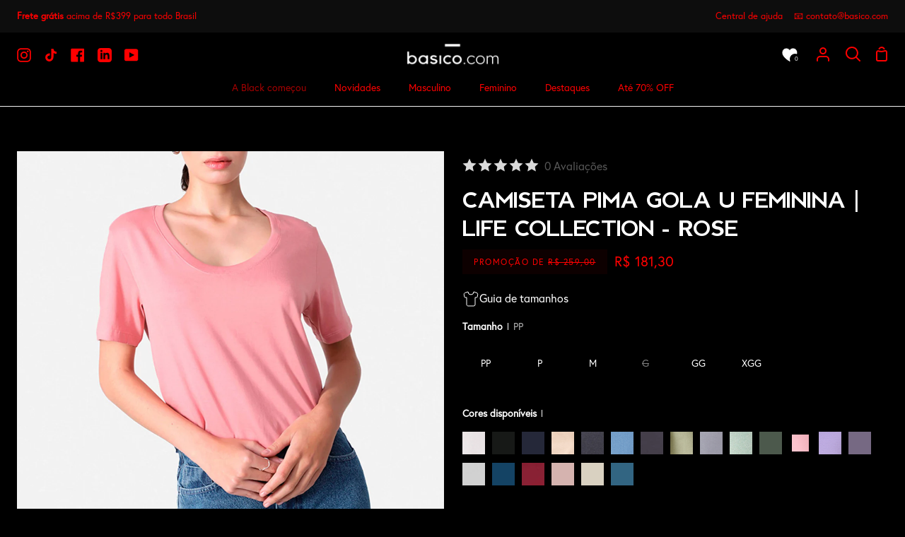

--- FILE ---
content_type: text/html; charset=utf-8
request_url: https://basico.com/collections/outubro-rosa/products/life-t-shirt-pima-u-rose-1
body_size: 62448
content:
<!doctype html>
<html
  class="no-js supports-no-cookies"
  lang="pt-BR"
><head>
    <meta charset="utf-8">
    <meta http-equiv="X-UA-Compatible" content="IE=edge">
    <meta name="viewport" content="width=device-width,initial-scale=1,viewport-fit=cover">
    <meta name="theme-color" content="#2f3b42"><link rel="canonical" href="https://basico.com/products/life-t-shirt-pima-u-rose-1"><!-- ======================= Story Theme V3.2.0 ========================= -->

    <link rel="preconnect" href="https://cdn.shopify.com" crossorigin>
    <link rel="preconnect" href="https://fonts.shopify.com" crossorigin>
    <link rel="preconnect" href="https://monorail-edge.shopifysvc.com" crossorigin>

    <link rel="preload" href="//basico.com/cdn/shop/t/24/assets/lazysizes.js?v=111431644619468174291685983851" as="script">
    <link rel="preload" href="//basico.com/cdn/shop/t/24/assets/vendor.js?v=70695348862828529181685983853" as="script">
    <link rel="preload" href="//basico.com/cdn/shop/t/24/assets/theme.js?v=51479397973471071551763131172" as="script">
    <link rel="preload" href="//basico.com/cdn/shop/t/24/assets/theme.css?v=127684330138693573851699305867" as="style">
    <link rel="preload" href="//basico.com/cdn/shop/t/24/assets/custom.css?v=81558102361232220791760634254" as="style">

    
      <link rel="shortcut icon" href="//basico.com/cdn/shop/files/fav_32x32.png?v=1629515019" type="image/png">

    <!-- Title and description ================================================ -->
    
    <title>
      

    Camiseta Pima Gola U Feminina | Life Collection - Rose
&ndash; Basico.com

    </title><meta name="description" content="A Camiseta Pima Gola U Feminina é feita 100% de Algodão Pima, que é considerado o melhor algodão do mundo, e tem acabamento de manteiga de cupuaçu, o que torna o tecido ainda mais suave e macio.">
    <!-- /snippets/social-meta-tags.liquid -->

<meta property="og:site_name" content="Basico.com">
<meta property="og:url" content="https://basico.com/products/life-t-shirt-pima-u-rose-1">
<meta property="og:title" content="Camiseta Pima Gola U Feminina | Life Collection - Rose">
<meta property="og:type" content="product">
<meta property="og:description" content="A Camiseta Pima Gola U Feminina é feita 100% de Algodão Pima, que é considerado o melhor algodão do mundo, e tem acabamento de manteiga de cupuaçu, o que torna o tecido ainda mais suave e macio."><meta property="og:image" content="http://basico.com/cdn/shop/files/1021011009C1009-L1.jpg?v=1750127256">
  <meta property="og:image:secure_url" content="https://basico.com/cdn/shop/files/1021011009C1009-L1.jpg?v=1750127256">
  <meta property="og:image:width" content="3000">
  <meta property="og:image:height" content="3000"><meta property="og:price:amount" content="181,30">
  <meta property="og:price:currency" content="BRL"><meta name="twitter:card" content="summary_large_image">
<meta name="twitter:title" content="Camiseta Pima Gola U Feminina | Life Collection - Rose">
<meta name="twitter:description" content="A Camiseta Pima Gola U Feminina é feita 100% de Algodão Pima, que é considerado o melhor algodão do mundo, e tem acabamento de manteiga de cupuaçu, o que torna o tecido ainda mais suave e macio.">


    <!-- CSS ================================================================== -->

    <link href="//basico.com/cdn/shop/t/24/assets/font-settings.css?v=8840052469452691591761943975" rel="stylesheet" type="text/css" media="all" />

    

<style data-shopify>

@font-face {
  font-family: "EuropaRegular";
  src: url("//basico.com/cdn/shop/files/EuropaRegular.otf?v=11112083055212014745") format("opentype");
}

@font-face {
  font-family: "Berlin-Bold";
  src: url("//basico.com/cdn/shop/files/Berlin-Bold.woff?v=17484455274283825257") format("woff");
}

:root {/*================ Font Variables ================*/

--FONT-WEIGHT-BODY: 400;

--FONT-WEIGHT-BODY-MID: 500;
--FONT-WEIGHT-BODY-BOLD: 700;

--FONT-STACK-BODY: 'EuropaRegular';
--FONT-STYLE-BODY: normal;
--FONT-ADJUST-BODY: 1.0;


--FONT-WEIGHT-HEADING: 700;
--FONT-WEIGHT-HEADING-BOLD: 800;

--FONT-STACK-HEADING: 'Berlin-Bold';
--FONT-STYLE-HEADING: normal;
--FONT-ADJUST-HEADING: 1.2;

--FONT-STACK-NAV: 'EuropaRegular';
--FONT-STYLE-NAV: normal;
--FONT-ADJUST-NAV: 1.0;

--FONT-WEIGHT-NAV: 400;
--FONT-WEIGHT-NAV-BOLD: 700;

--FONT-WEIGHT-ACCENT: 500;
--FONT-WEIGHT-ACCENT-BOLD: 600;

--FONT-STACK-ACCENT: 'EuropaRegular';
--FONT-STYLE-ACCENT: normal;
--FONT-ADJUST-ACCENT: 1.0;


/*================ Color Variables ================*/
--LAYOUT-WIDTH: 1900px;
--LAYOUT-GUTTER: 24px;
--LAYOUT-OUTER: 24px;
--LAYOUT-CONTAINER: 1400px;


/*================ Color Variables ================*/
/* ===  Backgrounds ===*/
--COLOR-BG: #ffffff;
--COLOR-BG-ACCENT: #e2e2e2;

/* === Text colors ===*/
--COLOR-TEXT-DARK: #000000;
--COLOR-TEXT: #231f20;
--COLOR-TEXT-LIGHT: #656263;

/* === Shades of grey ===*/
--COLOR-A5:  rgba(35, 31, 32, 0.05);
--COLOR-A10: rgba(35, 31, 32, 0.1);
--COLOR-A20: rgba(35, 31, 32, 0.2);
--COLOR-A30: rgba(35, 31, 32, 0.3);
--COLOR-A40: rgba(35, 31, 32, 0.4);
--COLOR-A50: rgba(35, 31, 32, 0.5);
--COLOR-A60: rgba(35, 31, 32, 0.6);
--COLOR-A70: rgba(35, 31, 32, 0.7);
--COLOR-A80: rgba(35, 31, 32, 0.8);
--COLOR-A90: rgba(35, 31, 32, 0.9);
--COLOR-A95: rgba(35, 31, 32, 0.95);

/* === Product badges ===*/
--COLOR-BADGE: #ffffff;
--COLOR-BADGE-TEXT: #656565;

/* === Rounding ===*/

  --RADIUS-BTN: 0px;
  --RADIUS-FORM: 0px;



  --RADIUS-XL: 0px;
  --RADIUS-LG: 0px;
  --RADIUS: 0px;
  --RADIUS-SM: 0px;


/* === Border colors ===*/
--COLOR-BORDER: #797979;
--COLOR-BORDER-LIGHT: #7e7e7e;/* === Accent-cool ===*/
--COLOR-SECONDARY: #2f3b42;
--COLOR-SECONDARY-HOVER: #0d1418;
--COLOR-SECONDARY-FADE: rgba(47, 59, 66, 0.05);
--COLOR-SECONDARY-SHADOW: rgba(0, 0, 0, 0.1);
--COLOR-SECONDARY-FADE-HOVER: rgba(47, 59, 66, 0.1);--COLOR-SECONDARY-OPPOSITE: #ffffff;

/* === Accent-warm ===*/
--COLOR-PRIMARY: #2f3b42;
--COLOR-PRIMARY-HOVER: #0d1418;
--COLOR-PRIMARY-FADE: rgba(47, 59, 66, 0.05);
--COLOR-PRIMARY-FADE-HOVER: rgba(47, 59, 66, 0.1);
--COLOR-PRIMARY-SHADOW: rgba(0, 0, 0, 0.1);--COLOR-PRIMARY-OPPOSITE: #ffffff;




/* ================ Inverted Color Variables ================ */

--INVERSE-BG: #000000;
--INVERSE-BG-ACCENT: #000000;

/* === Text colors ===*/
--INVERSE-TEXT-DARK: #ffffff;
--INVERSE-TEXT: #ffffff;
--INVERSE-TEXT-LIGHT: #b3b3b3;

/* === Bright color ===*/
--INVERSE-PRIMARY: #ff0000;
--INVERSE-PRIMARY-HOVER: #b30000;
--INVERSE-PRIMARY-FADE: rgba(255, 0, 0, 0.05);
--INVERSE-PRIMARY-FADE-HOVER: rgba(255, 0, 0, 0.1);
--INVERSE-PRIMARY-SHADOW: rgba(102, 0, 0, 0.1);--INVERSE-PRIMARY-OPPOSITE: #ffffff;


/* === Second Color ===*/
--INVERSE-SECONDARY: #ff0000;
--INVERSE-SECONDARY-HOVER: #b30000;
--INVERSE-SECONDARY-FADE: rgba(255, 0, 0, 0.05);
--INVERSE-SECONDARY-FADE-HOVER: rgba(255, 0, 0, 0.1);
--INVERSE-SECONDARY-SHADOW: rgba(102, 0, 0, 0.1);--INVERSE-SECONDARY-OPPOSITE: #ffffff;

/* === Shades of grey ===*/
--INVERSE-A5:  rgba(255, 255, 255, 0.05);
--INVERSE-A10: rgba(255, 255, 255, 0.1);
--INVERSE-A20: rgba(255, 255, 255, 0.2);
--INVERSE-A35: rgba(255, 255, 255, 0.3);
--INVERSE-A80: rgba(255, 255, 255, 0.8);
--INVERSE-A90: rgba(255, 255, 255, 0.9);
--INVERSE-A95: rgba(255, 255, 255, 0.95);

/* === Border colors ===*/
--INVERSE-BORDER: #ffffff;
--INVERSE-BORDER-LIGHT: #fafafa;

/* ================ End Inverted Color Variables ================ */


/* === Footer Bar ===*/
--COLOR-FOOTER-BG: #2f3b42;
--COLOR-FOOTER-TEXT: #ffffff;
--COLOR-FOOTER-TEXT-HOVER: #d9d9d9;
--COLOR-FOOTER-A8:  rgba(35, 31, 32, 0.08);
--COLOR-FOOTER-A15: rgba(35, 31, 32, 0.15);

/* === Nav and dropdown link background ===*/
--COLOR-NAV: #000000;
--COLOR-NAV-a50:  rgba(35, 31, 32, 0.5);

--COLOR-NAV-BORDER: #f2f2f2;

--COLOR-NAV-BORDER-HAIRLINE: #000000;

--COLOR-NAV-TEXT: #ff0000;
--COLOR-NAV-TEXT-DARK: #c20000;
--COLOR-NAV-TEXT-BRIGHT: #e25a5a;
--COLOR-NAV-TEXT-TRANSPARENT: #ffffff;
--COLOR-HIGHLIGHT-LINK: #fbf2f2;

--COLOR-NAV-TOOLBAR-BG: #0d0d0d;
--COLOR-NAV-TOOLBAR-TEXT: #ff0000;

/* ================ Special ================ */
--COLOR-SUCCESS: #51c88e;
--COLOR-SUCCESS-FADE: rgba(81, 200, 142, 0.05);
--COLOR-ERROR: #ff8484;
--COLOR-ERROR-FADE: rgba(255, 132, 132, 0.05);
--COLOR-WARN: #ffc896;
--COLOR-WARN-FADE: rgba(255, 200, 150, 0.05);

/* ================ Photo correction ================ */
--PHOTO-CORRECTION: 100%;

/* ================ 3D Models ================ */
--progress-bar-color: #231f20;




}

</style>

    <link href="//basico.com/cdn/shop/t/24/assets/theme.css?v=127684330138693573851699305867" rel="stylesheet" type="text/css" media="all" />
    <link href="//basico.com/cdn/shop/t/24/assets/custom.css?v=81558102361232220791760634254" rel="stylesheet" type="text/css" media="all" />

    <script>
      
      
      
    document.documentElement.className = document.documentElement.className.replace('no-js', 'js');
    let root = '/';
    if (root[root.length - 1] !== '/') {
      root = `${root}/`;
    }
    window.theme = {
      routes: {
        root_url: root,
        cart: '/cart',
        cart_add_url: '/cart/add',
        product_recommendations_url: '/recommendations/products',
        search_url: '/search',
        account_addresses_url: '/account/addresses'
      },
      assets: {
        photoswipe: '//basico.com/cdn/shop/t/24/assets/photoswipe.js?v=29365444203438451061685983847',
        smoothscroll: '//basico.com/cdn/shop/t/24/assets/smoothscroll.js?v=37906625415260927261685983846',
        swatches: '//basico.com/cdn/shop/t/24/assets/swatches.json?v=56005079042391682951685983852',
        base: "//basico.com/cdn/shop/t/24/assets/",
      },
      strings: {
        addToCart: "Adicionar ao carrinho",
        soldOut: "Esgotado",
        unavailable: "Indisponível",
        preOrder: "Pedido antecipado",
        unitPrice: "Preço unitário",
        unitPriceSeparator: "por",
        swatchesKey: "Cor",
        estimateShipping: "Estimativa de envio",
        noShippingAvailable: "Não enviamos para este destino.",
        free: "Sem custos",
        from: "De",
        sale: "Promoção",
        subscription: "Subscrição",
        stockout: "Todo o estoque disponível está no carrinho",
        products: "Produtos",
        pages: "Páginas",
        collections: "Colecções",
        resultsFor: "Resultados para",
        noResultsFor: "Nenhum resultado para",
        articles: "Artigos",
        successMessage: "Link copiado para a área de transferência"
      },
      shop: {
        assets: "//basico.com/cdn/shop/t/24/assets/"
      },
      settings: {
        badge_sale_type: "dollar",
        search_products: true,
        search_collections: true,
        search_pages: false,
        search_articles: false,
        currency_code_enable: false,
        excluded_collections_strict: ["all"," frontpage"],
        excluded_collections: ["sibling"]
      },
      info: {
        name: 'story'
      },
      version: '3.2.0',
      animations:  true,
      moneyFormat: "R$ {{amount_with_comma_separator}}",
      currencyCode: "BRL",
    };
    // When image loads, clear the background placeholder
    document.addEventListener('lazyloaded', (e) => {
      const holderTarget = e.target.closest('[data-wipe-background]');
      if (holderTarget) {
        holderTarget.style.backgroundImage = 'none';
      }
    });



    </script><!-- Theme Javascript ============================================================== -->
    <script src="//basico.com/cdn/shop/t/24/assets/lazysizes.js?v=111431644619468174291685983851" async="async"></script>
    <script src="//basico.com/cdn/shop/t/24/assets/vendor.js?v=70695348862828529181685983853" defer="defer"></script>
    <script src="//basico.com/cdn/shop/t/24/assets/theme.js?v=51479397973471071551763131172" defer="defer"></script>
    <script src="//basico.com/cdn/shop/t/24/assets/component-product-sizechart.js?v=127419755062215583081753457608" defer="defer"></script>

    <script type="text/javascript">
      if (window.MSInputMethodContext && document.documentMode) {
        var scripts = document.getElementsByTagName('script')[0];
        var polyfill = document.createElement('script');
        polyfill.defer = true;
        polyfill.src = "//basico.com/cdn/shop/t/24/assets/ie11.js?v=144489047535103983231685983853";

        scripts.parentNode.insertBefore(polyfill, scripts);
      }
    </script>

    

    <!-- Shopify app scripts =========================================================== -->

    <script>window.performance && window.performance.mark && window.performance.mark('shopify.content_for_header.start');</script><meta name="google-site-verification" content="gp8de-RbCgyJkCBVHZ_D3dJWl-qbFdq43X22xal6HCY">
<meta name="facebook-domain-verification" content="dv91d1ylt9quv3mpi7y0cke71e6zng">
<meta id="shopify-digital-wallet" name="shopify-digital-wallet" content="/23160905/digital_wallets/dialog">
<link rel="alternate" type="application/json+oembed" href="https://basico.com/products/life-t-shirt-pima-u-rose-1.oembed">
<script async="async" src="/checkouts/internal/preloads.js?locale=pt-BR"></script>
<script id="shopify-features" type="application/json">{"accessToken":"1f869ddf4251cac2c97f07a6291ef4b6","betas":["rich-media-storefront-analytics"],"domain":"basico.com","predictiveSearch":true,"shopId":23160905,"locale":"pt-br"}</script>
<script>var Shopify = Shopify || {};
Shopify.shop = "basico-production.myshopify.com";
Shopify.locale = "pt-BR";
Shopify.currency = {"active":"BRL","rate":"1.0"};
Shopify.country = "BR";
Shopify.theme = {"name":"shopify2-theme\/master","id":122644267121,"schema_name":"Story","schema_version":"3.2.0","theme_store_id":null,"role":"main"};
Shopify.theme.handle = "null";
Shopify.theme.style = {"id":null,"handle":null};
Shopify.cdnHost = "basico.com/cdn";
Shopify.routes = Shopify.routes || {};
Shopify.routes.root = "/";</script>
<script type="module">!function(o){(o.Shopify=o.Shopify||{}).modules=!0}(window);</script>
<script>!function(o){function n(){var o=[];function n(){o.push(Array.prototype.slice.apply(arguments))}return n.q=o,n}var t=o.Shopify=o.Shopify||{};t.loadFeatures=n(),t.autoloadFeatures=n()}(window);</script>
<script id="shop-js-analytics" type="application/json">{"pageType":"product"}</script>
<script defer="defer" async type="module" src="//basico.com/cdn/shopifycloud/shop-js/modules/v2/client.init-shop-cart-sync_CPYaOTYF.pt-BR.esm.js"></script>
<script defer="defer" async type="module" src="//basico.com/cdn/shopifycloud/shop-js/modules/v2/chunk.common_B3UA81o8.esm.js"></script>
<script type="module">
  await import("//basico.com/cdn/shopifycloud/shop-js/modules/v2/client.init-shop-cart-sync_CPYaOTYF.pt-BR.esm.js");
await import("//basico.com/cdn/shopifycloud/shop-js/modules/v2/chunk.common_B3UA81o8.esm.js");

  window.Shopify.SignInWithShop?.initShopCartSync?.({"fedCMEnabled":true,"windoidEnabled":true});

</script>
<script>(function() {
  var isLoaded = false;
  function asyncLoad() {
    if (isLoaded) return;
    isLoaded = true;
    var urls = ["https:\/\/flipnet-assets.s3.sa-east-1.amazonaws.com\/fronts\/public\/flip-shopify.js?shop=basico-production.myshopify.com","https:\/\/cdn.vstar.app\/static\/js\/thankyou.js?shop=basico-production.myshopify.com","https:\/\/dr4qe3ddw9y32.cloudfront.net\/awin-shopify-integration-code.js?aid=115519\u0026v=shopifyApp_5.2.3\u0026ts=1752755516009\u0026shop=basico-production.myshopify.com"];
    for (var i = 0; i < urls.length; i++) {
      var s = document.createElement('script');
      s.type = 'text/javascript';
      s.async = true;
      s.src = urls[i];
      var x = document.getElementsByTagName('script')[0];
      x.parentNode.insertBefore(s, x);
    }
  };
  if(window.attachEvent) {
    window.attachEvent('onload', asyncLoad);
  } else {
    window.addEventListener('load', asyncLoad, false);
  }
})();</script>
<script id="__st">var __st={"a":23160905,"offset":-10800,"reqid":"71424066-d0ae-4f42-998a-6ed3b648b067-1764104875","pageurl":"basico.com\/collections\/outubro-rosa\/products\/life-t-shirt-pima-u-rose-1","u":"4eb29ba1c249","p":"product","rtyp":"product","rid":6747677753457};</script>
<script>window.ShopifyPaypalV4VisibilityTracking = true;</script>
<script id="captcha-bootstrap">!function(){'use strict';const t='contact',e='account',n='new_comment',o=[[t,t],['blogs',n],['comments',n],[t,'customer']],c=[[e,'customer_login'],[e,'guest_login'],[e,'recover_customer_password'],[e,'create_customer']],r=t=>t.map((([t,e])=>`form[action*='/${t}']:not([data-nocaptcha='true']) input[name='form_type'][value='${e}']`)).join(','),a=t=>()=>t?[...document.querySelectorAll(t)].map((t=>t.form)):[];function s(){const t=[...o],e=r(t);return a(e)}const i='password',u='form_key',d=['recaptcha-v3-token','g-recaptcha-response','h-captcha-response',i],f=()=>{try{return window.sessionStorage}catch{return}},m='__shopify_v',_=t=>t.elements[u];function p(t,e,n=!1){try{const o=window.sessionStorage,c=JSON.parse(o.getItem(e)),{data:r}=function(t){const{data:e,action:n}=t;return t[m]||n?{data:e,action:n}:{data:t,action:n}}(c);for(const[e,n]of Object.entries(r))t.elements[e]&&(t.elements[e].value=n);n&&o.removeItem(e)}catch(o){console.error('form repopulation failed',{error:o})}}const l='form_type',E='cptcha';function T(t){t.dataset[E]=!0}const w=window,h=w.document,L='Shopify',v='ce_forms',y='captcha';let A=!1;((t,e)=>{const n=(g='f06e6c50-85a8-45c8-87d0-21a2b65856fe',I='https://cdn.shopify.com/shopifycloud/storefront-forms-hcaptcha/ce_storefront_forms_captcha_hcaptcha.v1.5.2.iife.js',D={infoText:'Protegido por hCaptcha',privacyText:'Privacidade',termsText:'Termos'},(t,e,n)=>{const o=w[L][v],c=o.bindForm;if(c)return c(t,g,e,D).then(n);var r;o.q.push([[t,g,e,D],n]),r=I,A||(h.body.append(Object.assign(h.createElement('script'),{id:'captcha-provider',async:!0,src:r})),A=!0)});var g,I,D;w[L]=w[L]||{},w[L][v]=w[L][v]||{},w[L][v].q=[],w[L][y]=w[L][y]||{},w[L][y].protect=function(t,e){n(t,void 0,e),T(t)},Object.freeze(w[L][y]),function(t,e,n,w,h,L){const[v,y,A,g]=function(t,e,n){const i=e?o:[],u=t?c:[],d=[...i,...u],f=r(d),m=r(i),_=r(d.filter((([t,e])=>n.includes(e))));return[a(f),a(m),a(_),s()]}(w,h,L),I=t=>{const e=t.target;return e instanceof HTMLFormElement?e:e&&e.form},D=t=>v().includes(t);t.addEventListener('submit',(t=>{const e=I(t);if(!e)return;const n=D(e)&&!e.dataset.hcaptchaBound&&!e.dataset.recaptchaBound,o=_(e),c=g().includes(e)&&(!o||!o.value);(n||c)&&t.preventDefault(),c&&!n&&(function(t){try{if(!f())return;!function(t){const e=f();if(!e)return;const n=_(t);if(!n)return;const o=n.value;o&&e.removeItem(o)}(t);const e=Array.from(Array(32),(()=>Math.random().toString(36)[2])).join('');!function(t,e){_(t)||t.append(Object.assign(document.createElement('input'),{type:'hidden',name:u})),t.elements[u].value=e}(t,e),function(t,e){const n=f();if(!n)return;const o=[...t.querySelectorAll(`input[type='${i}']`)].map((({name:t})=>t)),c=[...d,...o],r={};for(const[a,s]of new FormData(t).entries())c.includes(a)||(r[a]=s);n.setItem(e,JSON.stringify({[m]:1,action:t.action,data:r}))}(t,e)}catch(e){console.error('failed to persist form',e)}}(e),e.submit())}));const S=(t,e)=>{t&&!t.dataset[E]&&(n(t,e.some((e=>e===t))),T(t))};for(const o of['focusin','change'])t.addEventListener(o,(t=>{const e=I(t);D(e)&&S(e,y())}));const B=e.get('form_key'),M=e.get(l),P=B&&M;t.addEventListener('DOMContentLoaded',(()=>{const t=y();if(P)for(const e of t)e.elements[l].value===M&&p(e,B);[...new Set([...A(),...v().filter((t=>'true'===t.dataset.shopifyCaptcha))])].forEach((e=>S(e,t)))}))}(h,new URLSearchParams(w.location.search),n,t,e,['guest_login'])})(!0,!0)}();</script>
<script integrity="sha256-52AcMU7V7pcBOXWImdc/TAGTFKeNjmkeM1Pvks/DTgc=" data-source-attribution="shopify.loadfeatures" defer="defer" src="//basico.com/cdn/shopifycloud/storefront/assets/storefront/load_feature-81c60534.js" crossorigin="anonymous"></script>
<script data-source-attribution="shopify.dynamic_checkout.dynamic.init">var Shopify=Shopify||{};Shopify.PaymentButton=Shopify.PaymentButton||{isStorefrontPortableWallets:!0,init:function(){window.Shopify.PaymentButton.init=function(){};var t=document.createElement("script");t.src="https://basico.com/cdn/shopifycloud/portable-wallets/latest/portable-wallets.pt-br.js",t.type="module",document.head.appendChild(t)}};
</script>
<script data-source-attribution="shopify.dynamic_checkout.buyer_consent">
  function portableWalletsHideBuyerConsent(e){var t=document.getElementById("shopify-buyer-consent"),n=document.getElementById("shopify-subscription-policy-button");t&&n&&(t.classList.add("hidden"),t.setAttribute("aria-hidden","true"),n.removeEventListener("click",e))}function portableWalletsShowBuyerConsent(e){var t=document.getElementById("shopify-buyer-consent"),n=document.getElementById("shopify-subscription-policy-button");t&&n&&(t.classList.remove("hidden"),t.removeAttribute("aria-hidden"),n.addEventListener("click",e))}window.Shopify?.PaymentButton&&(window.Shopify.PaymentButton.hideBuyerConsent=portableWalletsHideBuyerConsent,window.Shopify.PaymentButton.showBuyerConsent=portableWalletsShowBuyerConsent);
</script>
<script data-source-attribution="shopify.dynamic_checkout.cart.bootstrap">document.addEventListener("DOMContentLoaded",(function(){function t(){return document.querySelector("shopify-accelerated-checkout-cart, shopify-accelerated-checkout")}if(t())Shopify.PaymentButton.init();else{new MutationObserver((function(e,n){t()&&(Shopify.PaymentButton.init(),n.disconnect())})).observe(document.body,{childList:!0,subtree:!0})}}));
</script>

<script>window.performance && window.performance.mark && window.performance.mark('shopify.content_for_header.end');</script>

    
      <meta name="adopt-website-id" content="3ff45c62-8b55-47a8-9472-3d013b99a92a" />
<script src="//tag.goadopt.io/injector.js?website_code=3ff45c62-8b55-47a8-9472-3d013b99a92a" async class="adopt-injector"></script>
      <script id="xcntmyAsync" type="text/javascript">
  (function(){
    var xscr = document.createElement('script' );
    xscr.async = true;
    xscr.src = (document.location.protocol === 'https:' ? 'https:' : 'http:') + '//x.cnt.my/async/track/?r=' + Math.random();
    var x = document.getElementById('xcntmyAsync' );
    x.parentNode.insertBefore(xscr, x);
  }());
</script>

      <script type="text/javascript" async>
!function(){var e,t=document.getElementsByTagName("head")[0],n=new Date().getTime();!function(e,t,n,a){if(0==document.querySelectorAll('script[src*="'+a+'"]').length){var c=document.createElement("script");c.src=a+"?h="+n+"&t="+t,c.type="text/javascript",c.defer=!0,c.async=!0,e.appendChild(c)}}(t,n,document.location.hostname,"https://qntm.pro/code")}();
</script>
    

  <!-- "snippets/shogun-head.liquid" was not rendered, the associated app was uninstalled -->
<!-- BEGIN app block: shopify://apps/se-wishlist-engine/blocks/app-embed/8f7c0857-8e71-463d-a168-8e133094753b --><link rel="preload" href="https://cdn.shopify.com/extensions/a4c3e03c-86c5-481b-ae3e-fc9cd930fa1d/se-wishlist-engine-224/assets/wishlist-engine.css" as="style" onload="this.onload=null;this.rel='stylesheet'">
<noscript><link rel="stylesheet" href="https://cdn.shopify.com/extensions/a4c3e03c-86c5-481b-ae3e-fc9cd930fa1d/se-wishlist-engine-224/assets/wishlist-engine.css"></noscript>

<meta name="wishlist_shop_current_currency" content="R$ {{amount_with_comma_separator}}" id="wishlist_shop_current_currency"/>
<script data-id="Ad05seVZTT0FSY1FTM__14198427981142892921" type="application/javascript">
  var  customHeartIcon='';
  var  customHeartFillIcon='';
</script>

 
<script src="https://cdn.shopify.com/extensions/a4c3e03c-86c5-481b-ae3e-fc9cd930fa1d/se-wishlist-engine-224/assets/wishlist-engine-app.js" defer></script>

<!-- END app block --><!-- BEGIN app block: shopify://apps/microsoft-clarity/blocks/clarity_js/31c3d126-8116-4b4a-8ba1-baeda7c4aeea -->
<script type="text/javascript">
  (function (c, l, a, r, i, t, y) {
    c[a] = c[a] || function () { (c[a].q = c[a].q || []).push(arguments); };
    t = l.createElement(r); t.async = 1; t.src = "https://www.clarity.ms/tag/" + i + "?ref=shopify";
    y = l.getElementsByTagName(r)[0]; y.parentNode.insertBefore(t, y);

    c.Shopify.loadFeatures([{ name: "consent-tracking-api", version: "0.1" }], error => {
      if (error) {
        console.error("Error loading Shopify features:", error);
        return;
      }

      c[a]('consentv2', {
        ad_Storage: c.Shopify.customerPrivacy.marketingAllowed() ? "granted" : "denied",
        analytics_Storage: c.Shopify.customerPrivacy.analyticsProcessingAllowed() ? "granted" : "denied",
      });
    });

    l.addEventListener("visitorConsentCollected", function (e) {
      c[a]('consentv2', {
        ad_Storage: e.detail.marketingAllowed ? "granted" : "denied",
        analytics_Storage: e.detail.analyticsAllowed ? "granted" : "denied",
      });
    });
  })(window, document, "clarity", "script", "srmtk5gj2n");
</script>



<!-- END app block --><!-- BEGIN app block: shopify://apps/mercado-pago-antifraud-plus/blocks/embed-block/b19ea721-f94a-4308-bee5-0057c043bac5 -->
<!-- BEGIN app snippet: send-melidata-report --><script>
  const MLD_IS_DEV = false;
  const CART_TOKEN_KEY = 'cartToken';
  const USER_SESSION_ID_KEY = 'pf_user_session_id';
  const EVENT_TYPE = 'event';
  const MLD_PLATFORM_NAME = 'shopify';
  const PLATFORM_VERSION = '1.0.0';
  const MLD_PLUGIN_VERSION = '0.1.0';
  const NAVIGATION_DATA_PATH = 'pf/navigation_data';
  const MELIDATA_TRACKS_URL = 'https://api.mercadopago.com/v1/plugins/melidata/tracks';
  const BUSINESS_NAME = 'mercadopago';
  const MLD_MELI_SESSION_ID_KEY = 'meli_session_id';
  const EVENT_NAME = 'navigation_data'

  const SEND_MELIDATA_REPORT_NAME = MLD_IS_DEV ? 'send_melidata_report_test' : 'send_melidata_report';
  const SUCCESS_SENDING_MELIDATA_REPORT_VALUE = 'SUCCESS_SENDING_MELIDATA_REPORT';
  const FAILED_SENDING_MELIDATA_REPORT_VALUE = 'FAILED_SENDING_MELIDATA_REPORT';

  const userAgent = navigator.userAgent;
  const startTime = Date.now();
  const deviceId = sessionStorage.getItem(MLD_MELI_SESSION_ID_KEY) ?? '';
  const cartToken = localStorage.getItem(CART_TOKEN_KEY) ?? '';
  const userSessionId = generateUserSessionId();
  const shopId = __st?.a ?? '';
  const shopUrl = Shopify?.shop ?? '';
  const country = Shopify?.country ?? '';

  const siteIdMap = {
    BR: 'MLB',
    MX: 'MLM',
    CO: 'MCO',
    CL: 'MLC',
    UY: 'MLU',
    PE: 'MPE',
    AR: 'MLA',
  };

  function getSiteId() {
    return siteIdMap[country] ?? 'MLB';
  }

  function detectBrowser() {
    switch (true) {
      case /Edg/.test(userAgent):
        return 'Microsoft Edge';
      case /Chrome/.test(userAgent) && !/Edg/.test(userAgent):
        return 'Chrome';
      case /Firefox/.test(userAgent):
        return 'Firefox';
      case /Safari/.test(userAgent) && !/Chrome/.test(userAgent):
        return 'Safari';
      case /Opera/.test(userAgent) || /OPR/.test(userAgent):
        return 'Opera';
      case /Trident/.test(userAgent) || /MSIE/.test(userAgent):
        return 'Internet Explorer';
      case /Edge/.test(userAgent):
        return 'Microsoft Edge (Legacy)';
      default:
        return 'Unknown';
    }
  }

  function detectDevice() {
    switch (true) {
      case /android/i.test(userAgent):
        return '/mobile/android';
      case /iPad|iPhone|iPod/.test(userAgent):
        return '/mobile/ios';
      case /mobile/i.test(userAgent):
        return '/mobile';
      default:
        return '/web/desktop';
    }
  }

  function getPageTimeCount() {
    const endTime = Date.now();
    const timeSpent = endTime - startTime;
    return timeSpent;
  }

  function buildURLPath(fullUrl) {
    try {
      const url = new URL(fullUrl);
      return url.pathname;
    } catch (error) {
      return '';
    }
  }

  function generateUUID() {
    return 'pf-' + Date.now() + '-' + Math.random().toString(36).substring(2, 9);
  }

  function generateUserSessionId() {
    const uuid = generateUUID();
    const userSessionId = sessionStorage.getItem(USER_SESSION_ID_KEY);
    if (!userSessionId) {
      sessionStorage.setItem(USER_SESSION_ID_KEY, uuid);
      return uuid;
    }
    return userSessionId;
  }

  function sendMelidataReport() {
    try {
      const payload = {
        platform: {
          name: MLD_PLATFORM_NAME,
          version: PLATFORM_VERSION,
          uri: '/',
          location: '/',
        },
        plugin: {
          version: MLD_PLUGIN_VERSION,
        },
        user: {
          uid: userSessionId,
        },
        application: {
          business: BUSINESS_NAME,
          site_id: getSiteId(),
          version: PLATFORM_VERSION,
        },
        device: {
          platform: detectDevice(),
        },
        events: [
          {
            path: NAVIGATION_DATA_PATH,
            id: userSessionId,
            type: EVENT_TYPE,
            user_local_timestamp: new Date().toISOString(),
            metadata_type: EVENT_TYPE,
            metadata: {
              event: {
                element: 'window',
                action: 'load',
                target: 'body',
                label: EVENT_NAME,
              },
              configs: [
                {
                  config_name: 'page_time',
                  new_value: getPageTimeCount().toString(),
                },
                {
                  config_name: 'shop',
                  new_value: shopUrl,
                },
                {
                  config_name: 'shop_id',
                  new_value: String(shopId),
                },
                {
                  config_name: 'pf_user_session_id',
                  new_value: userSessionId,
                },
                {
                  config_name: 'current_page',
                  new_value: location.pathname,
                },
                {
                  config_name: 'last_page',
                  new_value: buildURLPath(document.referrer),
                },
                {
                  config_name: 'is_device_generated',
                  new_value: String(!!deviceId),
                },
                {
                  config_name: 'browser',
                  new_value: detectBrowser(),
                },
                {
                  config_name: 'cart_token',
                  new_value: cartToken.slice(1, -1),
                },
              ],
            },
          },
        ],
      };

      const success = navigator.sendBeacon(MELIDATA_TRACKS_URL, JSON.stringify(payload));
      if (success) {
        registerDatadogEvent(SEND_MELIDATA_REPORT_NAME, SUCCESS_SENDING_MELIDATA_REPORT_VALUE, `[${EVENT_NAME}]`, shopUrl);
      } else {
        registerDatadogEvent(SEND_MELIDATA_REPORT_NAME, FAILED_SENDING_MELIDATA_REPORT_VALUE, `[${EVENT_NAME}]`, shopUrl);
      }
    } catch (error) {
      registerDatadogEvent(SEND_MELIDATA_REPORT_NAME, FAILED_SENDING_MELIDATA_REPORT_VALUE, `[${EVENT_NAME}]: ${error}`, shopUrl);
    }
  }
  window.addEventListener('beforeunload', sendMelidataReport);
</script><!-- END app snippet -->
<!-- END app block --><script src="https://cdn.shopify.com/extensions/019a02da-7724-78ca-a52f-e80fd4b61180/upselling-app-279/assets/widget.js" type="text/javascript" defer="defer"></script>
<link href="https://cdn.shopify.com/extensions/019a02da-7724-78ca-a52f-e80fd4b61180/upselling-app-279/assets/widget.css" rel="stylesheet" type="text/css" media="all">
<script src="https://cdn.shopify.com/extensions/019a9885-5cb8-7f04-b0fb-8a9d5cdad1c0/mercadopago-pf-app-132/assets/generate-meli-session-id.js" type="text/javascript" defer="defer"></script>
<link href="https://monorail-edge.shopifysvc.com" rel="dns-prefetch">
<script>(function(){if ("sendBeacon" in navigator && "performance" in window) {try {var session_token_from_headers = performance.getEntriesByType('navigation')[0].serverTiming.find(x => x.name == '_s').description;} catch {var session_token_from_headers = undefined;}var session_cookie_matches = document.cookie.match(/_shopify_s=([^;]*)/);var session_token_from_cookie = session_cookie_matches && session_cookie_matches.length === 2 ? session_cookie_matches[1] : "";var session_token = session_token_from_headers || session_token_from_cookie || "";function handle_abandonment_event(e) {var entries = performance.getEntries().filter(function(entry) {return /monorail-edge.shopifysvc.com/.test(entry.name);});if (!window.abandonment_tracked && entries.length === 0) {window.abandonment_tracked = true;var currentMs = Date.now();var navigation_start = performance.timing.navigationStart;var payload = {shop_id: 23160905,url: window.location.href,navigation_start,duration: currentMs - navigation_start,session_token,page_type: "product"};window.navigator.sendBeacon("https://monorail-edge.shopifysvc.com/v1/produce", JSON.stringify({schema_id: "online_store_buyer_site_abandonment/1.1",payload: payload,metadata: {event_created_at_ms: currentMs,event_sent_at_ms: currentMs}}));}}window.addEventListener('pagehide', handle_abandonment_event);}}());</script>
<script id="web-pixels-manager-setup">(function e(e,d,r,n,o){if(void 0===o&&(o={}),!Boolean(null===(a=null===(i=window.Shopify)||void 0===i?void 0:i.analytics)||void 0===a?void 0:a.replayQueue)){var i,a;window.Shopify=window.Shopify||{};var t=window.Shopify;t.analytics=t.analytics||{};var s=t.analytics;s.replayQueue=[],s.publish=function(e,d,r){return s.replayQueue.push([e,d,r]),!0};try{self.performance.mark("wpm:start")}catch(e){}var l=function(){var e={modern:/Edge?\/(1{2}[4-9]|1[2-9]\d|[2-9]\d{2}|\d{4,})\.\d+(\.\d+|)|Firefox\/(1{2}[4-9]|1[2-9]\d|[2-9]\d{2}|\d{4,})\.\d+(\.\d+|)|Chrom(ium|e)\/(9{2}|\d{3,})\.\d+(\.\d+|)|(Maci|X1{2}).+ Version\/(15\.\d+|(1[6-9]|[2-9]\d|\d{3,})\.\d+)([,.]\d+|)( \(\w+\)|)( Mobile\/\w+|) Safari\/|Chrome.+OPR\/(9{2}|\d{3,})\.\d+\.\d+|(CPU[ +]OS|iPhone[ +]OS|CPU[ +]iPhone|CPU IPhone OS|CPU iPad OS)[ +]+(15[._]\d+|(1[6-9]|[2-9]\d|\d{3,})[._]\d+)([._]\d+|)|Android:?[ /-](13[3-9]|1[4-9]\d|[2-9]\d{2}|\d{4,})(\.\d+|)(\.\d+|)|Android.+Firefox\/(13[5-9]|1[4-9]\d|[2-9]\d{2}|\d{4,})\.\d+(\.\d+|)|Android.+Chrom(ium|e)\/(13[3-9]|1[4-9]\d|[2-9]\d{2}|\d{4,})\.\d+(\.\d+|)|SamsungBrowser\/([2-9]\d|\d{3,})\.\d+/,legacy:/Edge?\/(1[6-9]|[2-9]\d|\d{3,})\.\d+(\.\d+|)|Firefox\/(5[4-9]|[6-9]\d|\d{3,})\.\d+(\.\d+|)|Chrom(ium|e)\/(5[1-9]|[6-9]\d|\d{3,})\.\d+(\.\d+|)([\d.]+$|.*Safari\/(?![\d.]+ Edge\/[\d.]+$))|(Maci|X1{2}).+ Version\/(10\.\d+|(1[1-9]|[2-9]\d|\d{3,})\.\d+)([,.]\d+|)( \(\w+\)|)( Mobile\/\w+|) Safari\/|Chrome.+OPR\/(3[89]|[4-9]\d|\d{3,})\.\d+\.\d+|(CPU[ +]OS|iPhone[ +]OS|CPU[ +]iPhone|CPU IPhone OS|CPU iPad OS)[ +]+(10[._]\d+|(1[1-9]|[2-9]\d|\d{3,})[._]\d+)([._]\d+|)|Android:?[ /-](13[3-9]|1[4-9]\d|[2-9]\d{2}|\d{4,})(\.\d+|)(\.\d+|)|Mobile Safari.+OPR\/([89]\d|\d{3,})\.\d+\.\d+|Android.+Firefox\/(13[5-9]|1[4-9]\d|[2-9]\d{2}|\d{4,})\.\d+(\.\d+|)|Android.+Chrom(ium|e)\/(13[3-9]|1[4-9]\d|[2-9]\d{2}|\d{4,})\.\d+(\.\d+|)|Android.+(UC? ?Browser|UCWEB|U3)[ /]?(15\.([5-9]|\d{2,})|(1[6-9]|[2-9]\d|\d{3,})\.\d+)\.\d+|SamsungBrowser\/(5\.\d+|([6-9]|\d{2,})\.\d+)|Android.+MQ{2}Browser\/(14(\.(9|\d{2,})|)|(1[5-9]|[2-9]\d|\d{3,})(\.\d+|))(\.\d+|)|K[Aa][Ii]OS\/(3\.\d+|([4-9]|\d{2,})\.\d+)(\.\d+|)/},d=e.modern,r=e.legacy,n=navigator.userAgent;return n.match(d)?"modern":n.match(r)?"legacy":"unknown"}(),u="modern"===l?"modern":"legacy",c=(null!=n?n:{modern:"",legacy:""})[u],f=function(e){return[e.baseUrl,"/wpm","/b",e.hashVersion,"modern"===e.buildTarget?"m":"l",".js"].join("")}({baseUrl:d,hashVersion:r,buildTarget:u}),m=function(e){var d=e.version,r=e.bundleTarget,n=e.surface,o=e.pageUrl,i=e.monorailEndpoint;return{emit:function(e){var a=e.status,t=e.errorMsg,s=(new Date).getTime(),l=JSON.stringify({metadata:{event_sent_at_ms:s},events:[{schema_id:"web_pixels_manager_load/3.1",payload:{version:d,bundle_target:r,page_url:o,status:a,surface:n,error_msg:t},metadata:{event_created_at_ms:s}}]});if(!i)return console&&console.warn&&console.warn("[Web Pixels Manager] No Monorail endpoint provided, skipping logging."),!1;try{return self.navigator.sendBeacon.bind(self.navigator)(i,l)}catch(e){}var u=new XMLHttpRequest;try{return u.open("POST",i,!0),u.setRequestHeader("Content-Type","text/plain"),u.send(l),!0}catch(e){return console&&console.warn&&console.warn("[Web Pixels Manager] Got an unhandled error while logging to Monorail."),!1}}}}({version:r,bundleTarget:l,surface:e.surface,pageUrl:self.location.href,monorailEndpoint:e.monorailEndpoint});try{o.browserTarget=l,function(e){var d=e.src,r=e.async,n=void 0===r||r,o=e.onload,i=e.onerror,a=e.sri,t=e.scriptDataAttributes,s=void 0===t?{}:t,l=document.createElement("script"),u=document.querySelector("head"),c=document.querySelector("body");if(l.async=n,l.src=d,a&&(l.integrity=a,l.crossOrigin="anonymous"),s)for(var f in s)if(Object.prototype.hasOwnProperty.call(s,f))try{l.dataset[f]=s[f]}catch(e){}if(o&&l.addEventListener("load",o),i&&l.addEventListener("error",i),u)u.appendChild(l);else{if(!c)throw new Error("Did not find a head or body element to append the script");c.appendChild(l)}}({src:f,async:!0,onload:function(){if(!function(){var e,d;return Boolean(null===(d=null===(e=window.Shopify)||void 0===e?void 0:e.analytics)||void 0===d?void 0:d.initialized)}()){var d=window.webPixelsManager.init(e)||void 0;if(d){var r=window.Shopify.analytics;r.replayQueue.forEach((function(e){var r=e[0],n=e[1],o=e[2];d.publishCustomEvent(r,n,o)})),r.replayQueue=[],r.publish=d.publishCustomEvent,r.visitor=d.visitor,r.initialized=!0}}},onerror:function(){return m.emit({status:"failed",errorMsg:"".concat(f," has failed to load")})},sri:function(e){var d=/^sha384-[A-Za-z0-9+/=]+$/;return"string"==typeof e&&d.test(e)}(c)?c:"",scriptDataAttributes:o}),m.emit({status:"loading"})}catch(e){m.emit({status:"failed",errorMsg:(null==e?void 0:e.message)||"Unknown error"})}}})({shopId: 23160905,storefrontBaseUrl: "https://basico.com",extensionsBaseUrl: "https://extensions.shopifycdn.com/cdn/shopifycloud/web-pixels-manager",monorailEndpoint: "https://monorail-edge.shopifysvc.com/unstable/produce_batch",surface: "storefront-renderer",enabledBetaFlags: ["2dca8a86"],webPixelsConfigList: [{"id":"1227456625","configuration":"{\"config\":\"{\\\"google_tag_ids\\\":[\\\"G-WLBXERK5DL\\\",\\\"AW-992399474\\\",\\\"GT-WKR6BW73\\\",\\\"GTM-W4QGTR6\\\"],\\\"target_country\\\":\\\"BR\\\",\\\"gtag_events\\\":[{\\\"type\\\":\\\"search\\\",\\\"action_label\\\":[\\\"G-WLBXERK5DL\\\",\\\"AW-992399474\\\/AjkTCIC0w7IYEPKgm9kD\\\"]},{\\\"type\\\":\\\"begin_checkout\\\",\\\"action_label\\\":[\\\"G-WLBXERK5DL\\\",\\\"AW-992399474\\\/rcltCIa0w7IYEPKgm9kD\\\"]},{\\\"type\\\":\\\"view_item\\\",\\\"action_label\\\":[\\\"G-WLBXERK5DL\\\",\\\"AW-992399474\\\/YXZWCJ2ww7IYEPKgm9kD\\\",\\\"MC-CDLC6TMVT0\\\"]},{\\\"type\\\":\\\"purchase\\\",\\\"action_label\\\":[\\\"G-WLBXERK5DL\\\",\\\"AW-992399474\\\/lGsECJeww7IYEPKgm9kD\\\",\\\"MC-CDLC6TMVT0\\\"]},{\\\"type\\\":\\\"page_view\\\",\\\"action_label\\\":[\\\"G-WLBXERK5DL\\\",\\\"AW-992399474\\\/t6yFCJqww7IYEPKgm9kD\\\",\\\"MC-CDLC6TMVT0\\\"]},{\\\"type\\\":\\\"add_payment_info\\\",\\\"action_label\\\":[\\\"G-WLBXERK5DL\\\",\\\"AW-992399474\\\/IQ2NCIm0w7IYEPKgm9kD\\\"]},{\\\"type\\\":\\\"add_to_cart\\\",\\\"action_label\\\":[\\\"G-WLBXERK5DL\\\",\\\"AW-992399474\\\/QF8oCIO0w7IYEPKgm9kD\\\"]}],\\\"enable_monitoring_mode\\\":false}\"}","eventPayloadVersion":"v1","runtimeContext":"OPEN","scriptVersion":"b2a88bafab3e21179ed38636efcd8a93","type":"APP","apiClientId":1780363,"privacyPurposes":[],"dataSharingAdjustments":{"protectedCustomerApprovalScopes":["read_customer_address","read_customer_email","read_customer_name","read_customer_personal_data","read_customer_phone"]}},{"id":"1042186353","configuration":"{\"projectId\":\"srmtk5gj2n\"}","eventPayloadVersion":"v1","runtimeContext":"STRICT","scriptVersion":"737156edc1fafd4538f270df27821f1c","type":"APP","apiClientId":240074326017,"privacyPurposes":[],"capabilities":["advanced_dom_events"],"dataSharingAdjustments":{"protectedCustomerApprovalScopes":[]}},{"id":"958267505","configuration":"{\"advertiserId\":\"115519\",\"shopDomain\":\"basico-production.myshopify.com\",\"appVersion\":\"shopifyApp_5.2.3\"}","eventPayloadVersion":"v1","runtimeContext":"STRICT","scriptVersion":"345f65b176381dab55a1e90a8420171f","type":"APP","apiClientId":2887701,"privacyPurposes":["ANALYTICS","MARKETING"],"dataSharingAdjustments":{"protectedCustomerApprovalScopes":["read_customer_personal_data"]}},{"id":"826245233","configuration":"{\"myshopifyDomain\":\"basico-production.myshopify.com\"}","eventPayloadVersion":"v1","runtimeContext":"STRICT","scriptVersion":"23b97d18e2aa74363140dc29c9284e87","type":"APP","apiClientId":2775569,"privacyPurposes":["ANALYTICS","MARKETING","SALE_OF_DATA"],"dataSharingAdjustments":{"protectedCustomerApprovalScopes":[]}},{"id":"561348721","configuration":"{\"shopId\": \"23160905\", \"domain\": \"https:\/\/api.trustoo.io\/\"}","eventPayloadVersion":"v1","runtimeContext":"STRICT","scriptVersion":"ba09fa9fe3be54bc43d59b10cafc99bb","type":"APP","apiClientId":6212459,"privacyPurposes":["ANALYTICS","SALE_OF_DATA"],"dataSharingAdjustments":{"protectedCustomerApprovalScopes":["read_customer_address","read_customer_email","read_customer_name","read_customer_personal_data","read_customer_phone"]}},{"id":"453738609","configuration":"{\"shopUrl\":\"basico-production.myshopify.com\"}","eventPayloadVersion":"v1","runtimeContext":"STRICT","scriptVersion":"c581e5437ee132f6ac1ad175a6693233","type":"APP","apiClientId":109149454337,"privacyPurposes":["ANALYTICS","MARKETING","SALE_OF_DATA"],"dataSharingAdjustments":{"protectedCustomerApprovalScopes":["read_customer_personal_data"]}},{"id":"327778417","configuration":"{\"pixelCode\":\"CJ3UOARC77U17SG5KOQG\"}","eventPayloadVersion":"v1","runtimeContext":"STRICT","scriptVersion":"22e92c2ad45662f435e4801458fb78cc","type":"APP","apiClientId":4383523,"privacyPurposes":["ANALYTICS","MARKETING","SALE_OF_DATA"],"dataSharingAdjustments":{"protectedCustomerApprovalScopes":["read_customer_address","read_customer_email","read_customer_name","read_customer_personal_data","read_customer_phone"]}},{"id":"207290481","configuration":"{\"pixel_id\":\"597464274411506\",\"pixel_type\":\"facebook_pixel\"}","eventPayloadVersion":"v1","runtimeContext":"OPEN","scriptVersion":"ca16bc87fe92b6042fbaa3acc2fbdaa6","type":"APP","apiClientId":2329312,"privacyPurposes":["ANALYTICS","MARKETING","SALE_OF_DATA"],"dataSharingAdjustments":{"protectedCustomerApprovalScopes":["read_customer_address","read_customer_email","read_customer_name","read_customer_personal_data","read_customer_phone"]}},{"id":"61997169","configuration":"{\"tagID\":\"2614411834028\"}","eventPayloadVersion":"v1","runtimeContext":"STRICT","scriptVersion":"18031546ee651571ed29edbe71a3550b","type":"APP","apiClientId":3009811,"privacyPurposes":["ANALYTICS","MARKETING","SALE_OF_DATA"],"dataSharingAdjustments":{"protectedCustomerApprovalScopes":["read_customer_address","read_customer_email","read_customer_name","read_customer_personal_data","read_customer_phone"]}},{"id":"23724145","eventPayloadVersion":"1","runtimeContext":"LAX","scriptVersion":"4","type":"CUSTOM","privacyPurposes":["ANALYTICS","MARKETING","SALE_OF_DATA"],"name":"Yango Pixel"},{"id":"33849457","eventPayloadVersion":"1","runtimeContext":"LAX","scriptVersion":"10","type":"CUSTOM","privacyPurposes":["SALE_OF_DATA"],"name":"GTM"},{"id":"33882225","eventPayloadVersion":"1","runtimeContext":"LAX","scriptVersion":"1","type":"CUSTOM","privacyPurposes":["ANALYTICS","MARKETING","SALE_OF_DATA"],"name":"YBOX"},{"id":"35422321","eventPayloadVersion":"1","runtimeContext":"LAX","scriptVersion":"1","type":"CUSTOM","privacyPurposes":["SALE_OF_DATA"],"name":"Insider Custom Pixel"},{"id":"38142065","eventPayloadVersion":"1","runtimeContext":"LAX","scriptVersion":"6","type":"CUSTOM","privacyPurposes":["ANALYTICS","MARKETING","SALE_OF_DATA"],"name":"Cityads Cookie"},{"id":"38174833","eventPayloadVersion":"1","runtimeContext":"LAX","scriptVersion":"7","type":"CUSTOM","privacyPurposes":["ANALYTICS","MARKETING","SALE_OF_DATA"],"name":"Cityads Checkout Completed"},{"id":"128909425","eventPayloadVersion":"1","runtimeContext":"LAX","scriptVersion":"17","type":"CUSTOM","privacyPurposes":["ANALYTICS","MARKETING","SALE_OF_DATA"],"name":"SocialSoul - Novo - Checkout"},{"id":"129106033","eventPayloadVersion":"1","runtimeContext":"LAX","scriptVersion":"3","type":"CUSTOM","privacyPurposes":["ANALYTICS","MARKETING","SALE_OF_DATA"],"name":"Scala Analytics"},{"id":"shopify-app-pixel","configuration":"{}","eventPayloadVersion":"v1","runtimeContext":"STRICT","scriptVersion":"0450","apiClientId":"shopify-pixel","type":"APP","privacyPurposes":["ANALYTICS","MARKETING"]},{"id":"shopify-custom-pixel","eventPayloadVersion":"v1","runtimeContext":"LAX","scriptVersion":"0450","apiClientId":"shopify-pixel","type":"CUSTOM","privacyPurposes":["ANALYTICS","MARKETING"]}],isMerchantRequest: false,initData: {"shop":{"name":"Basico.com","paymentSettings":{"currencyCode":"BRL"},"myshopifyDomain":"basico-production.myshopify.com","countryCode":"BR","storefrontUrl":"https:\/\/basico.com"},"customer":null,"cart":null,"checkout":null,"productVariants":[{"price":{"amount":181.3,"currencyCode":"BRL"},"product":{"title":"Camiseta Pima Gola U Feminina | Life Collection - Rose","vendor":"Basico.com","id":"6747677753457","untranslatedTitle":"Camiseta Pima Gola U Feminina | Life Collection - Rose","url":"\/products\/life-t-shirt-pima-u-rose-1","type":"Camiseta"},"id":"39829809987697","image":{"src":"\/\/basico.com\/cdn\/shop\/files\/1021011009C1009-L1.jpg?v=1750127256"},"sku":"1021011009C1009TPP","title":"PP","untranslatedTitle":"PP"},{"price":{"amount":181.3,"currencyCode":"BRL"},"product":{"title":"Camiseta Pima Gola U Feminina | Life Collection - Rose","vendor":"Basico.com","id":"6747677753457","untranslatedTitle":"Camiseta Pima Gola U Feminina | Life Collection - Rose","url":"\/products\/life-t-shirt-pima-u-rose-1","type":"Camiseta"},"id":"39829810249841","image":{"src":"\/\/basico.com\/cdn\/shop\/files\/1021011009C1009-L1.jpg?v=1750127256"},"sku":"1021011009C1009TTP","title":"P","untranslatedTitle":"P"},{"price":{"amount":181.3,"currencyCode":"BRL"},"product":{"title":"Camiseta Pima Gola U Feminina | Life Collection - Rose","vendor":"Basico.com","id":"6747677753457","untranslatedTitle":"Camiseta Pima Gola U Feminina | Life Collection - Rose","url":"\/products\/life-t-shirt-pima-u-rose-1","type":"Camiseta"},"id":"39829810479217","image":{"src":"\/\/basico.com\/cdn\/shop\/files\/1021011009C1009-L1.jpg?v=1750127256"},"sku":"1021011009C1009TTM","title":"M","untranslatedTitle":"M"},{"price":{"amount":181.3,"currencyCode":"BRL"},"product":{"title":"Camiseta Pima Gola U Feminina | Life Collection - Rose","vendor":"Basico.com","id":"6747677753457","untranslatedTitle":"Camiseta Pima Gola U Feminina | Life Collection - Rose","url":"\/products\/life-t-shirt-pima-u-rose-1","type":"Camiseta"},"id":"39829810741361","image":{"src":"\/\/basico.com\/cdn\/shop\/files\/1021011009C1009-L1.jpg?v=1750127256"},"sku":"1021011009C1009TTG","title":"G","untranslatedTitle":"G"},{"price":{"amount":181.3,"currencyCode":"BRL"},"product":{"title":"Camiseta Pima Gola U Feminina | Life Collection - Rose","vendor":"Basico.com","id":"6747677753457","untranslatedTitle":"Camiseta Pima Gola U Feminina | Life Collection - Rose","url":"\/products\/life-t-shirt-pima-u-rose-1","type":"Camiseta"},"id":"39829810970737","image":{"src":"\/\/basico.com\/cdn\/shop\/files\/1021011009C1009-L1.jpg?v=1750127256"},"sku":"1021011009C1009TGG","title":"GG","untranslatedTitle":"GG"},{"price":{"amount":181.3,"currencyCode":"BRL"},"product":{"title":"Camiseta Pima Gola U Feminina | Life Collection - Rose","vendor":"Basico.com","id":"6747677753457","untranslatedTitle":"Camiseta Pima Gola U Feminina | Life Collection - Rose","url":"\/products\/life-t-shirt-pima-u-rose-1","type":"Camiseta"},"id":"39829811200113","image":{"src":"\/\/basico.com\/cdn\/shop\/files\/1021011009C1009-L1.jpg?v=1750127256"},"sku":"1021011009C1009XGG","title":"XGG","untranslatedTitle":"XGG"}],"purchasingCompany":null},},"https://basico.com/cdn","ae1676cfwd2530674p4253c800m34e853cb",{"modern":"","legacy":""},{"shopId":"23160905","storefrontBaseUrl":"https:\/\/basico.com","extensionBaseUrl":"https:\/\/extensions.shopifycdn.com\/cdn\/shopifycloud\/web-pixels-manager","surface":"storefront-renderer","enabledBetaFlags":"[\"2dca8a86\"]","isMerchantRequest":"false","hashVersion":"ae1676cfwd2530674p4253c800m34e853cb","publish":"custom","events":"[[\"page_viewed\",{}],[\"product_viewed\",{\"productVariant\":{\"price\":{\"amount\":181.3,\"currencyCode\":\"BRL\"},\"product\":{\"title\":\"Camiseta Pima Gola U Feminina | Life Collection - Rose\",\"vendor\":\"Basico.com\",\"id\":\"6747677753457\",\"untranslatedTitle\":\"Camiseta Pima Gola U Feminina | Life Collection - Rose\",\"url\":\"\/products\/life-t-shirt-pima-u-rose-1\",\"type\":\"Camiseta\"},\"id\":\"39829809987697\",\"image\":{\"src\":\"\/\/basico.com\/cdn\/shop\/files\/1021011009C1009-L1.jpg?v=1750127256\"},\"sku\":\"1021011009C1009TPP\",\"title\":\"PP\",\"untranslatedTitle\":\"PP\"}}]]"});</script><script>
  window.ShopifyAnalytics = window.ShopifyAnalytics || {};
  window.ShopifyAnalytics.meta = window.ShopifyAnalytics.meta || {};
  window.ShopifyAnalytics.meta.currency = 'BRL';
  var meta = {"product":{"id":6747677753457,"gid":"gid:\/\/shopify\/Product\/6747677753457","vendor":"Basico.com","type":"Camiseta","variants":[{"id":39829809987697,"price":18130,"name":"Camiseta Pima Gola U Feminina | Life Collection - Rose - PP","public_title":"PP","sku":"1021011009C1009TPP"},{"id":39829810249841,"price":18130,"name":"Camiseta Pima Gola U Feminina | Life Collection - Rose - P","public_title":"P","sku":"1021011009C1009TTP"},{"id":39829810479217,"price":18130,"name":"Camiseta Pima Gola U Feminina | Life Collection - Rose - M","public_title":"M","sku":"1021011009C1009TTM"},{"id":39829810741361,"price":18130,"name":"Camiseta Pima Gola U Feminina | Life Collection - Rose - G","public_title":"G","sku":"1021011009C1009TTG"},{"id":39829810970737,"price":18130,"name":"Camiseta Pima Gola U Feminina | Life Collection - Rose - GG","public_title":"GG","sku":"1021011009C1009TGG"},{"id":39829811200113,"price":18130,"name":"Camiseta Pima Gola U Feminina | Life Collection - Rose - XGG","public_title":"XGG","sku":"1021011009C1009XGG"}],"remote":false},"page":{"pageType":"product","resourceType":"product","resourceId":6747677753457}};
  for (var attr in meta) {
    window.ShopifyAnalytics.meta[attr] = meta[attr];
  }
</script>
<script class="analytics">
  (function () {
    var customDocumentWrite = function(content) {
      var jquery = null;

      if (window.jQuery) {
        jquery = window.jQuery;
      } else if (window.Checkout && window.Checkout.$) {
        jquery = window.Checkout.$;
      }

      if (jquery) {
        jquery('body').append(content);
      }
    };

    var hasLoggedConversion = function(token) {
      if (token) {
        return document.cookie.indexOf('loggedConversion=' + token) !== -1;
      }
      return false;
    }

    var setCookieIfConversion = function(token) {
      if (token) {
        var twoMonthsFromNow = new Date(Date.now());
        twoMonthsFromNow.setMonth(twoMonthsFromNow.getMonth() + 2);

        document.cookie = 'loggedConversion=' + token + '; expires=' + twoMonthsFromNow;
      }
    }

    var trekkie = window.ShopifyAnalytics.lib = window.trekkie = window.trekkie || [];
    if (trekkie.integrations) {
      return;
    }
    trekkie.methods = [
      'identify',
      'page',
      'ready',
      'track',
      'trackForm',
      'trackLink'
    ];
    trekkie.factory = function(method) {
      return function() {
        var args = Array.prototype.slice.call(arguments);
        args.unshift(method);
        trekkie.push(args);
        return trekkie;
      };
    };
    for (var i = 0; i < trekkie.methods.length; i++) {
      var key = trekkie.methods[i];
      trekkie[key] = trekkie.factory(key);
    }
    trekkie.load = function(config) {
      trekkie.config = config || {};
      trekkie.config.initialDocumentCookie = document.cookie;
      var first = document.getElementsByTagName('script')[0];
      var script = document.createElement('script');
      script.type = 'text/javascript';
      script.onerror = function(e) {
        var scriptFallback = document.createElement('script');
        scriptFallback.type = 'text/javascript';
        scriptFallback.onerror = function(error) {
                var Monorail = {
      produce: function produce(monorailDomain, schemaId, payload) {
        var currentMs = new Date().getTime();
        var event = {
          schema_id: schemaId,
          payload: payload,
          metadata: {
            event_created_at_ms: currentMs,
            event_sent_at_ms: currentMs
          }
        };
        return Monorail.sendRequest("https://" + monorailDomain + "/v1/produce", JSON.stringify(event));
      },
      sendRequest: function sendRequest(endpointUrl, payload) {
        // Try the sendBeacon API
        if (window && window.navigator && typeof window.navigator.sendBeacon === 'function' && typeof window.Blob === 'function' && !Monorail.isIos12()) {
          var blobData = new window.Blob([payload], {
            type: 'text/plain'
          });

          if (window.navigator.sendBeacon(endpointUrl, blobData)) {
            return true;
          } // sendBeacon was not successful

        } // XHR beacon

        var xhr = new XMLHttpRequest();

        try {
          xhr.open('POST', endpointUrl);
          xhr.setRequestHeader('Content-Type', 'text/plain');
          xhr.send(payload);
        } catch (e) {
          console.log(e);
        }

        return false;
      },
      isIos12: function isIos12() {
        return window.navigator.userAgent.lastIndexOf('iPhone; CPU iPhone OS 12_') !== -1 || window.navigator.userAgent.lastIndexOf('iPad; CPU OS 12_') !== -1;
      }
    };
    Monorail.produce('monorail-edge.shopifysvc.com',
      'trekkie_storefront_load_errors/1.1',
      {shop_id: 23160905,
      theme_id: 122644267121,
      app_name: "storefront",
      context_url: window.location.href,
      source_url: "//basico.com/cdn/s/trekkie.storefront.3c703df509f0f96f3237c9daa54e2777acf1a1dd.min.js"});

        };
        scriptFallback.async = true;
        scriptFallback.src = '//basico.com/cdn/s/trekkie.storefront.3c703df509f0f96f3237c9daa54e2777acf1a1dd.min.js';
        first.parentNode.insertBefore(scriptFallback, first);
      };
      script.async = true;
      script.src = '//basico.com/cdn/s/trekkie.storefront.3c703df509f0f96f3237c9daa54e2777acf1a1dd.min.js';
      first.parentNode.insertBefore(script, first);
    };
    trekkie.load(
      {"Trekkie":{"appName":"storefront","development":false,"defaultAttributes":{"shopId":23160905,"isMerchantRequest":null,"themeId":122644267121,"themeCityHash":"14196459813133531012","contentLanguage":"pt-BR","currency":"BRL"},"isServerSideCookieWritingEnabled":true,"monorailRegion":"shop_domain","enabledBetaFlags":["f0df213a"]},"Session Attribution":{},"S2S":{"facebookCapiEnabled":true,"source":"trekkie-storefront-renderer","apiClientId":580111}}
    );

    var loaded = false;
    trekkie.ready(function() {
      if (loaded) return;
      loaded = true;

      window.ShopifyAnalytics.lib = window.trekkie;

      var originalDocumentWrite = document.write;
      document.write = customDocumentWrite;
      try { window.ShopifyAnalytics.merchantGoogleAnalytics.call(this); } catch(error) {};
      document.write = originalDocumentWrite;

      window.ShopifyAnalytics.lib.page(null,{"pageType":"product","resourceType":"product","resourceId":6747677753457,"shopifyEmitted":true});

      var match = window.location.pathname.match(/checkouts\/(.+)\/(thank_you|post_purchase)/)
      var token = match? match[1]: undefined;
      if (!hasLoggedConversion(token)) {
        setCookieIfConversion(token);
        window.ShopifyAnalytics.lib.track("Viewed Product",{"currency":"BRL","variantId":39829809987697,"productId":6747677753457,"productGid":"gid:\/\/shopify\/Product\/6747677753457","name":"Camiseta Pima Gola U Feminina | Life Collection - Rose - PP","price":"181.30","sku":"1021011009C1009TPP","brand":"Basico.com","variant":"PP","category":"Camiseta","nonInteraction":true,"remote":false},undefined,undefined,{"shopifyEmitted":true});
      window.ShopifyAnalytics.lib.track("monorail:\/\/trekkie_storefront_viewed_product\/1.1",{"currency":"BRL","variantId":39829809987697,"productId":6747677753457,"productGid":"gid:\/\/shopify\/Product\/6747677753457","name":"Camiseta Pima Gola U Feminina | Life Collection - Rose - PP","price":"181.30","sku":"1021011009C1009TPP","brand":"Basico.com","variant":"PP","category":"Camiseta","nonInteraction":true,"remote":false,"referer":"https:\/\/basico.com\/collections\/outubro-rosa\/products\/life-t-shirt-pima-u-rose-1"});
      }
    });


        var eventsListenerScript = document.createElement('script');
        eventsListenerScript.async = true;
        eventsListenerScript.src = "//basico.com/cdn/shopifycloud/storefront/assets/shop_events_listener-3da45d37.js";
        document.getElementsByTagName('head')[0].appendChild(eventsListenerScript);

})();</script>
<script
  defer
  src="https://basico.com/cdn/shopifycloud/perf-kit/shopify-perf-kit-2.1.2.min.js"
  data-application="storefront-renderer"
  data-shop-id="23160905"
  data-render-region="gcp-us-central1"
  data-page-type="product"
  data-theme-instance-id="122644267121"
  data-theme-name="Story"
  data-theme-version="3.2.0"
  data-monorail-region="shop_domain"
  data-resource-timing-sampling-rate="10"
  data-shs="true"
  data-shs-beacon="true"
  data-shs-export-with-fetch="true"
  data-shs-logs-sample-rate="1"
></script>
</head>

  <body
    id="camiseta-pima-gola-u-feminina-life-collection-rose"
    class="template-product decoration-none default--dark"
    data-animations="true"
  >
    <a class="in-page-link visually-hidden skip-link" href="#MainContent">Pular para o conteúdo</a>

    <div id="shopify-section-header" class="shopify-section">
<script type="text/javascript" async>
   (() => { const cfgKey = "namogooDataLayer", categoriesCfgKey = "NmgDLProductCategories"; let userData = {}, siteData = {}, productData = {}, cartData = {}, searchProductsData = [], categoryProductsData = [], categoryData = {}; let utils = { objectIsEmpty: (obj) => { if (Array.isArray(obj)) { return obj.length === 0; } return Object.keys(obj).length === 0 && obj.constructor === Object; } }; let page = { href: () => window.location.href, pageType: () => { let pType = "product"; switch (pType) { case '404': case 'password': case 'list-collections': { return 'Other'; } case 'article': case 'blog': case 'page': { return 'Content Page'; } case 'cart': { return 'Cart'; } case 'collection': { return 'Category'; } case 'customers/account': case 'customers/reset_password': { return 'Account'; } case 'customers/activate_account': case 'customers/addresses': case 'customers/login': case 'customers/register': { return 'Customer Service' } case 'customers/order': { return 'Order Details'; } case 'gift_card': { return 'Promotion'; } case 'product': { return 'Product'; } case 'index': { return 'Homepage'; } case 'search': { return 'Search'; } } let href = page.href(); if (href.includes("/cart")) { return 'Cart'; } else if (href.includes("/account")) { return 'Account'; } else if (href.includes("/thank_you")) { return 'Order Confirmation'; } else if (href.includes("/orders/")) { return 'Order Details'; } else if (href.includes("/checkout")) { return 'Checkout'; } else { return 'Other'; } }, requiredDataLayerGroups: () => { let pt = page.pageType(); let groups = ['userData', 'siteData', 'cartData']; if (pt === 'Product'){ groups.push('productData'); } else if (pt === 'Category'){ groups.push('categoryData', 'categoryProductsData'); } else if (pt === 'Search'){ groups.push('searchProductsData'); } return groups; }, td: () => window.ShopifyAnalytics.lib.trekkie.defaultAttributes, meta: () => window.ShopifyAnalytics.meta, get: { user: { uniqToken: () => page.td().uniqToken, visitToken: () => page.td().visitToken, id: () => __st.cid, }, }, set: { userData: () => { userData.guestUserId = page.get.user.uniqToken(); userData.sessionId = page.get.user.visitToken(); let userId = page.get.user.id(); if (userId){ userData.userId = userId; userData.loginType = 'logged in user'; } else { userData.userId = ''; userData.loginType = 'guest user'; } }, siteData: () => { siteData.local = "pt-BR"; siteData.language = document.documentElement.lang; siteData.currency = "BRL"; siteData.shopCurrency = "BRL"; let currency = window.Currency ? window.Currency.currentCurrency : ''; siteData.cartCurrency = currency || "BRL"; siteData.pageType = page.pageType(); siteData.timeZone = Intl.DateTimeFormat().resolvedOptions().timeZone;}, productData: () => {let selectedVariantId = page.meta().selectedVariantId || 39829809987697; let allVariants = [{ sku: "1021011009C1009TPP", id: 39829809987697, salePrice: 18130, originalPrice: 18130, available: true, quantity: 7, },{ sku: "1021011009C1009TTP", id: 39829810249841, salePrice: 18130, originalPrice: 18130, available: true, quantity: 1, },{ sku: "1021011009C1009TTM", id: 39829810479217, salePrice: 18130, originalPrice: 18130, available: true, quantity: 1, },{ sku: "1021011009C1009TTG", id: 39829810741361, salePrice: 18130, originalPrice: 18130, available: false, quantity: 0, },{ sku: "1021011009C1009TGG", id: 39829810970737, salePrice: 18130, originalPrice: 18130, available: true, quantity: 1, },{ sku: "1021011009C1009XGG", id: 39829811200113, salePrice: 18130, originalPrice: 18130, available: true, quantity: 1, },]; let selectedVariant = allVariants.filter(v => v.id == selectedVariantId)[0] || {}; productData.sku = selectedVariant.sku || ''; productData.id = 6747677753457; productData.variantId = selectedVariant.id; productData.title = "Camiseta Pima Gola U Feminina | Life Collection - Rose"; productData.brand = "Basico.com"; productData.salePrice = selectedVariant.salePrice / 100 + ''; productData.originalPrice = selectedVariant.originalPrice / 100 + ''; productData.quantity = selectedVariant.quantity; productData.inStock = selectedVariant.available; productData.imageUrl = "//basico.com/cdn/shop/files/1021011009C1009-L1_small.jpg?v=1750127256"; let productCollections = [{ id: "273318183025", handle: "basico10anos", title: "10 anos de basico.com" },{ id: "280618205297", handle: "11-anos-camiseta-pima", title: "11 anos camiseta pima" },{ id: "275329908849", handle: "25-off-em-todos-os-produtos", title: "25% OFF em todos os produtos" },{ id: "280937463921", handle: "50-off-na-segunda-peca", title: "50% OFF na segunda peça" },{ id: "272681762929", handle: "camiseta-lifestyle-basico", title: "A camiseta perfeita para o seu lifestyle básico" },{ id: "283436875889", handle: "achadinhos-da-black", title: "Achadinhos da Black" },{ id: "274657607793", handle: "agora-ou-nunca", title: "Agora ou nunca" },{ id: "279253713009", handle: "algodao-pima-1", title: "Algodão Pima" },{ id: "267846778993", handle: "algodao-pima", title: "Algodão Pima - A melhor camiseta pima do Brasil" },{ id: "283691221105", handle: "basico-monday", title: "Basico Monday" },{ id: "269565263985", handle: "basico-com-1", title: "basico.com" },{ id: "273014128753", handle: "all", title: "basico.com" },{ id: "272275275889", handle: "basico-com-balsa-parafina", title: "Basico.com - Balsa - Parafina" },{ id: "282758316145", handle: "basicoaula", title: "basicoaula" },{ id: "276715405425", handle: "best-sellers", title: "Best sellers" },{ id: "274688966769", handle: "black-friday", title: "Black Friday" },{ id: "283066990705", handle: "black-friday-camiseta", title: "Black Friday - Camiseta" },{ id: "273607655537", handle: "esquenta-black-friday-selecao-ate-30-off", title: "Black Friday - Seleção até 30% OFF + Frete grátis" },{ id: "274273009777", handle: "esquenta-black-friday-selecao-com-ate-40-off", title: "Black Friday - Seleção com até 40% OFF" },{ id: "274318688369", handle: "esquenta-black-friday-selecao-com-ate-40-off-feminino", title: "Black Friday - Seleção com até 40% OFF - Feminino" },{ id: "283018231921", handle: "blusas-e-camisetas", title: "Blusas e Camisetas" },{ id: "274853068913", handle: "camisas-e-camisetas", title: "Camisas e camisetas" },{ id: "290719531121", handle: "camiseta", title: "Camiseta" },{ id: "279839506545", handle: "camiseta-pima-calca-de-algodao-egipcio", title: "Camiseta Pima + Calça de Algodão Egípcio" },{ id: "273197301873", handle: "camiseta-pima-life-collection", title: "Camiseta Pima - Life Collection" },{ id: "280687116401", handle: "camiseta-pima-colorida", title: "Camiseta Pima colorida" },{ id: "294800425073", handle: "camiseta-pima-feminina", title: "Camiseta pima feminina" },{ id: "266335715441", handle: "camisetas", title: "Camisetas" },{ id: "285366255729", handle: "camisetas-outlet", title: "Camisetas - Outlet" },{ id: "276861354097", handle: "camisetas-e-camisas", title: "Camisetas e Camisas" },{ id: "368960459", handle: "camisetas-e-regatas", title: "Camisetas e Regatas" },{ id: "267439898737", handle: "camisetas-femininas", title: "Camisetas Femininas" },{ id: "267877286001", handle: "camisetas-manga-curta-feminina", title: "Camisetas Manga Curta Femininas" },{ id: "270839185521", handle: "camisetas-pima", title: "Camisetas Pima" },{ id: "282452983921", handle: "camisetas-teste", title: "Camisetas teste" },{ id: "272652566641", handle: "carnaval", title: "Carnaval" },{ id: "273999757425", handle: "compre-e-ganhe", title: "Compre e ganhe" },{ id: "275614498929", handle: "compre-e-ganhe-de-verao", title: "Compre e ganhe de Verão" },{ id: "274741461105", handle: "cyberweek", title: "Cyberweek" },{ id: "273589239921", handle: "desafio-pima", title: "Desafio Pima" },{ id: "273283743857", handle: "desconto-progressivo", title: "Desconto progressivo" },{ id: "277670527089", handle: "descontos-de-ate-r-149", title: "Descontos de Até R$149" },{ id: "273537171569", handle: "descontos-funcionarios", title: "Descontos funcionarios" },{ id: "269297647729", handle: "dia-das-mulheres", title: "Dia das mulheres" },{ id: "273361076337", handle: "dia-do-amigo", title: "Dia do amigo" },{ id: "273636687985", handle: "dia-mundial-do-algodao", title: "Dia mundial do algodão" },{ id: "293446320241", handle: "discounts", title: "discounts" },{ id: "279566778481", handle: "afiliados", title: "Escolha os melhores básicos que você pode ter" },{ id: "276405223537", handle: "especial-camisetas", title: "Especial Camisetas" },{ id: "283996291185", handle: "essenciais-para-sua-viagem", title: "Essenciais para sua viagem" },{ id: "295658422385", handle: "feminino-ate-r-129", title: "Feminino - Até R$129" },{ id: "295658487921", handle: "feminino-ate-r-189", title: "Feminino - Até R$189" },{ id: "273551327345", handle: "feriado", title: "Feriado" },{ id: "288238993521", handle: "festival-de-cupons", title: "Festival de Cupons" },{ id: "273765138545", handle: "flash-sale", title: "Flash sale" },{ id: "283996029041", handle: "ferias-basico-com", title: "Férias basico.com" },{ id: "287481135217", handle: "hot-list-ate-70-off", title: "Hot List - até 70% OFF" },{ id: "273520001137", handle: "inverno-basico-com-2023", title: "Inverno basico.com 2023" },{ id: "269426753649", handle: "jeans-e-camiseta", title: "Jeans e Camiseta" },{ id: "271479177329", handle: "jeans-e-camiseta-1", title: "Jeans e Camiseta" },{ id: "276581286001", handle: "kit-pima-sandalia-linus", title: "Kit Pima + Sandália Linus" },{ id: "286878761073", handle: "last-chance-ate-70-off", title: "Last Chance até 70% OFF" },{ id: "273255235697", handle: "leve-3-e-pague-2", title: "Leve 3 e pague 2" },{ id: "282560987249", handle: "leve-4-e-pague-3", title: "Leve 4 e pague 3" },{ id: "273334894705", handle: "life-t-shirt-pima-cores-sazonais", title: "Life T-shirt Pima - Cores sazonais" },{ id: "267846910065", handle: "life-t-shirt-pima-para-ela", title: "Life T-shirt Pima - Para ela" },{ id: "272842686577", handle: "livelo", title: "Livelo" },{ id: "281922961521", handle: "melhor-oferta-do-dia", title: "Melhor oferta do dia" },{ id: "281003786353", handle: "melhor-oferta-do-dia-camisetas", title: "Melhor oferta do dia - Camisetas" },{ id: "283608416369", handle: "melhores-precos-da-black", title: "Melhores preços da Black" },{ id: "266339876977", handle: "nossos-basicos", title: "Nossos básicos" },{ id: "268272107633", handle: "novas-cores", title: "Novas Cores" },{ id: "269147406449", handle: "novas-cores-algodao-pima", title: "Novas Cores - Algodão Pima" },{ id: "271435825265", handle: "novas-cores-marrom-telha-e-rose", title: "Novas Cores - Marrom Telha e Rose" },{ id: "276760789105", handle: "oferta-relampago", title: "Oferta relâmpago" },{ id: "278153855089", handle: "os-favoritos-da-estacao-com-25-off", title: "Os Favoritos da Estação com 25% OFF" },{ id: "276926890097", handle: "os-mais-vendidos", title: "Os mais vendidos" },{ id: "283493498993", handle: "os-melhores-descontos-da-black", title: "Os Melhores descontos da Black" },{ id: "273204936817", handle: "outlet", title: "Outlet" },{ id: "273359994993", handle: "outubro-rosa", title: "Outubro Rosa" },{ id: "272263479409", handle: "para-relaxar", title: "Para relaxar" },{ id: "270114193521", handle: "parte-de-cima", title: "Parte de cima" },{ id: "283274870897", handle: "pima-black-friday", title: "Pima - Black Friday" },{ id: "282320339057", handle: "pima-promo", title: "Pima Promo" },{ id: "282109476977", handle: "pima-week", title: "Pima Week" },{ id: "272163274865", handle: "pp-ao-xgg", title: "PP ao XGG" },{ id: "272163405937", handle: "pp-ao-xgg-feminino", title: "PP ao XGG - Feminino" },{ id: "269584072817", handle: "presentes-ate-r-199", title: "Presentes até R$199" },{ id: "268271419505", handle: "presentes-ate-r-200", title: "Presentes até R$200" },{ id: "272291299441", handle: "presentes-com-desconto", title: "Presentes com desconto" },{ id: "282135167089", handle: "primavera", title: "Primavera" },{ id: "295362723953", handle: "produtos-ate-199", title: "Produtos até 199" },{ id: "295362756721", handle: "produtos-ate-260", title: "Produtos até 259" },{ id: "294454526065", handle: "produtos-ate-r-189", title: "Produtos até R$189" },{ id: "267439833201", handle: "produtos-femininos", title: "Produtos Femininos" },{ id: "277265645681", handle: "promo-lojas", title: "Promo lojas" },{ id: "276741914737", handle: "promo-pima", title: "Promo pima" },{ id: "270125236337", handle: "promocao-look-completo", title: "Promoção Look Completo" },{ id: "294997360753", handle: "remarcacao-novembro", title: "Remarcação novembro" },{ id: "271434154097", handle: "rose", title: "Rose" },{ id: "268735185009", handle: "sale", title: "SALE" },{ id: "273685053553", handle: "sale-48-horas", title: "Sale - 48 horas" },{ id: "290382151793", handle: "sale-ate-70-off", title: "Sale até 70% OFF" },{ id: "278974201969", handle: "sale-de-outono-com-35-off", title: "Sale de Outono com 35% OFF" },{ id: "268781027441", handle: "sale-feminino", title: "SALE Feminino" },{ id: "292483072113", handle: "selecao-ate-60-off", title: "Seleção até 60% OFF" },{ id: "292671258737", handle: "selecao-ate-60-off-camisetas", title: "Seleção até 60% OFF - Camisetas" },{ id: "289187463281", handle: "selecao-ate-70-off", title: "Seleção até 70% OFF" },{ id: "280095457393", handle: "selecao-com-ate-30-off", title: "Seleção com até 30% OFF" },{ id: "273527668849", handle: "semana-da-life-t-shirt-pima", title: "Semana da Life T-shirt Pima" },{ id: "286514872433", handle: "semana-do-consumidor-camisetas", title: "Semana do Consumidor - Camisetas" },{ id: "286352703601", handle: "semana-do-consumidor-especial-pima", title: "Semana do consumidor - Especial Pima" },{ id: "286292672625", handle: "semana-do-consumidor-ate-50-off", title: "Semana do consumidor até 50% OFF" },{ id: "277807562865", handle: "t-shirt-week-progressivo", title: "T-Shirt Week Progressivo" },{ id: "275060228209", handle: "tecidos-para-o-verao", title: "Tecidos para o verão" },{ id: "267796643953", handle: "therapy", title: "Therapy" },{ id: "277951545457", handle: "top-compre-e-ganhe", title: "Top - compre e ganhe" },{ id: "272762208369", handle: "top-feminino", title: "Top - Feminino" },{ id: "272763551857", handle: "top-e-bottom-feminino", title: "Top e Bottom - Feminino" },{ id: "284015198321", handle: "tudo-com-40-off", title: "Tudo com 40% OFF" },{ id: "283996422257", handle: "verao-pima-e-linho", title: "Verão | Pima e Linho" },{ id: "282161152113", handle: "vitrine-teste-para-o-edu", title: "Vitrine teste para o Edu" },{ id: "281951076465", handle: "ultima-oportunidade", title: "Última oportunidade" },]; productData.categoryIds = []; productData.categoryNames = []; productData.categoryHandles = []; productCollections.forEach(collection => { productData.categoryIds.push(collection.id); productData.categoryNames.push(collection.title); productData.categoryHandles.push(collection.handle); });}, cartData: () => { cartData.total = 0 / 100 + ''; cartData.subTotal = 0 / 100 + '';  cartData.items = []; let productCategoriesData = {}; cartData.items.forEach(item => { productCategoriesData[item.variantId] = { categoryIds: item.categoryIds, categoryNames: item.categoryNames, categoryHandles: item.categoryHandles, } }); localStorage.setItem(categoriesCfgKey, JSON.stringify(productCategoriesData));cartData.totalQuantity = 0; }, categoryData: () => {}, categoryProductsData: () => { categoryProductsData.length = 0;}, searchProductsData: () => { searchProductsData.length = 0;}, } }; let setRequiredGroupsData = () => { let requiredDataLayerGroups = page.requiredDataLayerGroups(); requiredDataLayerGroups.forEach((item, index) => { if (utils.objectIsEmpty(eval(item))){ try { page.set[item]() } catch (e) { } } }); }; let setLog = (groupsList) => { let log = {}; groupsList.forEach((item, index) => { if (['userData', 'siteData', 'cartData', 'categoryData'].includes(item)){ log[item] = eval(item) } else if (['categoryProductsData', 'searchProductsData'].includes(item)){ log['items'] = eval(item) } else if (item === 'productData'){ log['items'] = [eval(item)] } }); window[cfgKey] = [log] }; let interval; let perform = (i=1000) => { interval = setInterval(() => { setRequiredGroupsData(); let c = 0; let requiredGroups = page.requiredDataLayerGroups(); requiredGroups.forEach((item, index) => { if (!utils.objectIsEmpty(eval(item))){ c++ } }); if (requiredGroups.length === c){ clearInterval(interval); setLog(requiredGroups) } }, i) }; perform(); let initialHref = window.location.href; let trackUrl = setInterval(() => { if (page.href() !== initialHref){ initialHref = page.href(); userData = {}; siteData = {}; productData = {}; cartData = {} ; searchProductsData = []; categoryProductsData = []; categoryData = {}; perform() } }, 1000) })();

</script>

<!-- /sections/header.liquid --><style data-shopify>:root { --menu-height: calc(151px); }.header__logo__link::before { padding-bottom: 21.78571428571429%; }</style>













<div
  class="header__wrapper"
  data-header-wrapper
  data-header-transparent="false"
  data-header-sticky="sticky"
  data-header-style="logo_above"
  data-section-id="header"
  data-section-type="header"
>
  <header class="theme__header" role="banner" data-header-height>
    <div>
      <div class="header__mobile" data-header-mobile>
        
    
      
  <div class="theme__header__toolbar" data-takes-space-wrapper >
    <div class="wrapper--full">
      <div class="theme__header-inner">
        
          
            <div class="theme__header__toolbar__text" data-ticker-frame>
              <div data-ticker-scale class="ticker__scale">
                <div data-ticker-text>
                  <span><p><strong>Frete grátis</strong> acima de R$399 para todo Brasil </p></span>
                </div>
              </div>
            </div>
          

          
            <div class="toolbar__links" data-child-takes-space>
              
                <a href="/pages/faq" class="tollbar__navlink">
                  <span class="navtext">Central de ajuda</span>
                </a>
              
                <a href="mailto:contato@basico.com" class="tollbar__navlink">
                  <span class="navtext">📧 contato@basico.com</span>
                </a>
              
            </div>
          

          
        
      </div>
    </div>
  </div>

    

    <div class="header__mobile__left">
      <div class="header__mobile__button">
        <button class="header__mobile__hamburger"
          data-drawer-toggle="hamburger"
          aria-label="Menu aberto"
          aria-haspopup="true"
          aria-expanded="false"
          aria-controls="header-menu">

          <div class="hamburger__lines">
            <span></span>
            <span></span>
            <span></span>
          </div>
        </button>
      </div>
      
        <div class="header__mobile__button">
          <a href="/search" class="navlink" data-popdown-toggle="search-popdown" data-focus-element>
            <svg aria-hidden="true" focusable="false" role="presentation" class="icon icon-search" viewBox="0 0 21 21"><path d="M8.917 0a8.917 8.917 0 016.972 14.475l4.818 4.818a1 1 0 01-1.32 1.497l-.094-.083-4.818-4.818A8.917 8.917 0 118.917 0zm0 2a6.917 6.917 0 104.849 11.849l.018-.023.065-.06A6.917 6.917 0 008.917 2z"/></svg>
            <span class="visually-hidden">Procurar</span>
          </a>
        </div>


      
    </div>
    
<div class="header__logo header__logo--image">
    <a class="header__logo__link"
        href="/"
        style="width: 140px;">
      
<img data-src="//basico.com/cdn/shop/files/logobasico_branco_720a3055-fe00-4c49-8293-f81543e7782a_{width}x.png?v=1763938779"
              class="lazyload logo__img logo__img--color"
              data-widths="[110, 160, 220, 320, 480, 540, 720, 900]"
              data-sizes="auto"
              data-aspectratio="4.590163934426229"
              alt="Basico.com">
      
      
      
        <noscript>
          <img class="logo__img" style="opacity: 1;" src="//basico.com/cdn/shop/files/logobasico_branco_720a3055-fe00-4c49-8293-f81543e7782a_360x.png?v=1763938779" alt=""/>
        </noscript>
      
    </a>
  </div>

    <div class="header__mobile__right">
      
        <div class="header__mobile__button">
          <a href="/account" class="navlink">
            <svg aria-hidden="true" focusable="false" role="presentation" class="icon icon-user" viewBox="0 0 18 20"><g fill="#000" fill-rule="nonzero"><path d="M18 19a1 1 0 01-2 0v-2a3 3 0 00-3-3H5a3 3 0 00-3 3v2a1 1 0 01-2 0v-2a5 5 0 015-5h8a5 5 0 015 5v2zM9 10A5 5 0 119 0a5 5 0 010 10zm0-2a3 3 0 100-6 3 3 0 000 6z"/></g></svg>
            <span class="visually-hidden">Minha conta</span>
          </a>
        </div>
      
      <div class="header__mobile__button">
        <a class="navlink navlink--cart is-not-relative"
          href="/cart"
          data-drawer-toggle="drawer-cart">
          <div class="cart__icon__content">
            
  <span class="header__cart__status" data-cart-count="0">
    0
  </span>

            <svg aria-hidden="true" focusable="false" role="presentation" class="icon icon-basket" viewBox="0 0 16 21"><g fill="none" fill-rule="evenodd"><path d="M8 0c1.81 0 3.45.97 4.336 2.51a1 1 0 11-1.733.997A2.998 2.998 0 008 2c-1.086 0-2.07.58-2.602 1.505a1 1 0 11-1.733-.999A4.998 4.998 0 018 0zm7.816 6.853A3 3 0 0116 7.888V18a3 3 0 01-3 3H3a3 3 0 01-3-3V8.166a3 3 0 013.98-2.835c1.128.39 2.297.585 3.507.585 1.453 0 2.946-.281 4.479-.844a3 3 0 013.85 1.781zm-1.877.69a1 1 0 00-1.284-.594c-1.747.642-3.472.967-5.168.967-1.432 0-2.821-.232-4.16-.695a1 1 0 00-1.32.828L2 8.166V18a1 1 0 00.883.993L3 19h10a1 1 0 00.993-.883L14 18V7.888a1 1 0 00-.027-.233l-.034-.112z" fill="#000" fill-rule="nonzero"/><circle class="filled-cart" cx="8" cy="13" r="2"/></g></svg>
            <span class="visually-hidden">Carrinho de compras</span>
          </div>
        </a>
      </div>

    </div>

      </div>
      <div data-header-desktop class="header__desktop">
  <div class="theme__header__toolbar" data-takes-space-wrapper >
    <div class="wrapper--full">
      <div class="theme__header-inner">
        
          
            <div class="theme__header__toolbar__text" data-ticker-frame>
              <div data-ticker-scale class="ticker__scale">
                <div data-ticker-text>
                  <span><p><strong>Frete grátis</strong> acima de R$399 para todo Brasil </p></span>
                </div>
              </div>
            </div>
          

          
            <div class="toolbar__links" data-child-takes-space>
              
                <a href="/pages/faq" class="tollbar__navlink">
                  <span class="navtext">Central de ajuda</span>
                </a>
              
                <a href="mailto:contato@basico.com" class="tollbar__navlink">
                  <span class="navtext">📧 contato@basico.com</span>
                </a>
              
            </div>
          

          
        
      </div>
    </div>
  </div>

            <div class="header__desktop__upper" data-takes-space-wrapper>
              <div class="wrapper--full">
                <div class="header__desktop-inner">
                  <div data-child-takes-space class="header__desktop__bar__l"><!-- /snippets/header-social.liquid -->

  
    <a class="header__social" href="https://www.instagram.com/soubasico/" title="Basico.com em Instagram">
      <!-- /snippets/social.liquid -->


<svg aria-hidden="true" focusable="false" role="presentation" class="icon icon-instagram" viewBox="0 0 512 512"><path d="M256 49.5c67.3 0 75.2.3 101.8 1.5 24.6 1.1 37.9 5.2 46.8 8.7 11.8 4.6 20.2 10 29 18.8s14.3 17.2 18.8 29c3.4 8.9 7.6 22.2 8.7 46.8 1.2 26.6 1.5 34.5 1.5 101.8s-.3 75.2-1.5 101.8c-1.1 24.6-5.2 37.9-8.7 46.8-4.6 11.8-10 20.2-18.8 29s-17.2 14.3-29 18.8c-8.9 3.4-22.2 7.6-46.8 8.7-26.6 1.2-34.5 1.5-101.8 1.5s-75.2-.3-101.8-1.5c-24.6-1.1-37.9-5.2-46.8-8.7-11.8-4.6-20.2-10-29-18.8s-14.3-17.2-18.8-29c-3.4-8.9-7.6-22.2-8.7-46.8-1.2-26.6-1.5-34.5-1.5-101.8s.3-75.2 1.5-101.8c1.1-24.6 5.2-37.9 8.7-46.8 4.6-11.8 10-20.2 18.8-29s17.2-14.3 29-18.8c8.9-3.4 22.2-7.6 46.8-8.7 26.6-1.3 34.5-1.5 101.8-1.5m0-45.4c-68.4 0-77 .3-103.9 1.5C125.3 6.8 107 11.1 91 17.3c-16.6 6.4-30.6 15.1-44.6 29.1-14 14-22.6 28.1-29.1 44.6-6.2 16-10.5 34.3-11.7 61.2C4.4 179 4.1 187.6 4.1 256s.3 77 1.5 103.9c1.2 26.8 5.5 45.1 11.7 61.2 6.4 16.6 15.1 30.6 29.1 44.6 14 14 28.1 22.6 44.6 29.1 16 6.2 34.3 10.5 61.2 11.7 26.9 1.2 35.4 1.5 103.9 1.5s77-.3 103.9-1.5c26.8-1.2 45.1-5.5 61.2-11.7 16.6-6.4 30.6-15.1 44.6-29.1 14-14 22.6-28.1 29.1-44.6 6.2-16 10.5-34.3 11.7-61.2 1.2-26.9 1.5-35.4 1.5-103.9s-.3-77-1.5-103.9c-1.2-26.8-5.5-45.1-11.7-61.2-6.4-16.6-15.1-30.6-29.1-44.6-14-14-28.1-22.6-44.6-29.1-16-6.2-34.3-10.5-61.2-11.7-27-1.1-35.6-1.4-104-1.4z"/><path d="M256 126.6c-71.4 0-129.4 57.9-129.4 129.4s58 129.4 129.4 129.4 129.4-58 129.4-129.4-58-129.4-129.4-129.4zm0 213.4c-46.4 0-84-37.6-84-84s37.6-84 84-84 84 37.6 84 84-37.6 84-84 84z"/><circle cx="390.5" cy="121.5" r="30.2"/></svg>
      <span class="icon-fallback-text">Instagram</span>
    </a>
  


  
    <a class="header__social" href="https://www.tiktok.com/@soubasico" title="Basico.com em TikTok">
      <!-- /snippets/social.liquid -->


<svg aria-hidden="true" focusable="false" role="presentation" class="icon icon-tiktok" viewBox="0 0 19 19"><path d="M12.917 1c.289 2.412 1.674 3.85 4.083 4.004v2.713c-1.396.133-2.619-.311-4.04-1.148v5.075c0 6.447-7.232 8.461-10.14 3.84-1.867-2.973-.723-8.19 5.27-8.4v2.862a8.879 8.879 0 00-1.391.331c-1.333.439-2.089 1.26-1.879 2.708.404 2.775 5.641 3.596 5.206-1.825V1.005h2.891V1z" fill-rule="evenodd"/></svg>
      <span class="icon-fallback-text">TikTok</span>
    </a>
  


  


  
    <a class="header__social" href="https://web.facebook.com/Basico/" title="Basico.com em Facebook">
      <!-- /snippets/social.liquid -->


<svg aria-hidden="true" focusable="false" role="presentation" class="icon icon-facebook" viewBox="0 0 20 20"><path fill="#444" d="M18.05.811q.439 0 .744.305t.305.744v16.637q0 .439-.305.744t-.744.305h-4.732v-7.221h2.415l.342-2.854h-2.757v-1.83q0-.659.293-1t1.073-.342h1.488V3.762q-.976-.098-2.171-.098-1.634 0-2.635.964t-1 2.72V9.47H7.951v2.854h2.415v7.221H1.413q-.439 0-.744-.305t-.305-.744V1.859q0-.439.305-.744T1.413.81H18.05z"/></svg>
      <span class="icon-fallback-text">Facebook</span>
    </a>
  


  


  


  
    <a class="header__social" href="https://www.linkedin.com/company/basico-com" title="Basico.com em Linkedin">
      <!-- /snippets/social.liquid -->


<svg aria-hidden="true" focusable="false" role="presentation" class="icon icon-linkedin" viewBox="0 0 24 24"><path d="M19 0H5a5 5 0 00-5 5v14a5 5 0 005 5h14a5 5 0 005-5V5a5 5 0 00-5-5zM8 19H5V8h3v11zM6.5 6.732c-.966 0-1.75-.79-1.75-1.764s.784-1.764 1.75-1.764 1.75.79 1.75 1.764-.783 1.764-1.75 1.764zM20 19h-3v-5.604c0-3.368-4-3.113-4 0V19h-3V8h3v1.765c1.396-2.586 7-2.777 7 2.476V19z"/></svg>
      <span class="icon-fallback-text">Linkedin</span>
    </a>
  


  


  
    <a class="header__social" href="https://www.youtube.com/user/soubasico" title="Basico.com em YouTube">
      <!-- /snippets/social.liquid -->


<svg aria-hidden="true" focusable="false" role="presentation" class="icon icon-youtube" viewBox="0 0 21 20"><path fill="#444" d="M-.196 15.803q0 1.23.812 2.092t1.977.861h14.946q1.165 0 1.977-.861t.812-2.092V3.909q0-1.23-.82-2.116T17.539.907H2.593q-1.148 0-1.969.886t-.82 2.116v11.894zm7.465-2.149V6.058q0-.115.066-.18.049-.016.082-.016l.082.016 7.153 3.806q.066.066.066.164 0 .066-.066.131l-7.153 3.806q-.033.033-.066.033-.066 0-.098-.033-.066-.066-.066-.131z"/></svg>
      <span class="icon-fallback-text">YouTube</span>
    </a>
  


  



  
  

  
  

  
  

</div>
                  <div data-child-takes-space class="header__desktop__bar__c">
<div class="header__logo header__logo--image">
    <a class="header__logo__link"
        href="/"
        style="width: 140px;">
      
<img data-src="//basico.com/cdn/shop/files/logobasico_branco_720a3055-fe00-4c49-8293-f81543e7782a_{width}x.png?v=1763938779"
              class="lazyload logo__img logo__img--color"
              data-widths="[110, 160, 220, 320, 480, 540, 720, 900]"
              data-sizes="auto"
              data-aspectratio="4.590163934426229"
              alt="Basico.com">
      
      
      
        <noscript>
          <img class="logo__img" style="opacity: 1;" src="//basico.com/cdn/shop/files/logobasico_branco_720a3055-fe00-4c49-8293-f81543e7782a_360x.png?v=1763938779" alt=""/>
        </noscript>
      
    </a>
  </div>
</div>
                  <div data-child-takes-space class="header__desktop__bar__r">
  <div class="header__desktop__buttons header__desktop__buttons--icons">

      <div class="header__desktop__button wishlist">
          <a href="/apps/wishlist" class="header__icon h-wishlist-icon wishlist-page-widget">
            <svg xmlns="http://www.w3.org/2000/svg" width="24" height="24" viewBox="0 0 24 24" fill="none" overflow="unset" class="icon">
              <path d="M12.4869 22C12.2364 21.9968 11.9918 21.9232 11.7804 21.7875C8.18822 19.57 5.48518 17.3766 3.2783 14.8705C2.01853 13.5287 1.04215 11.942 0.408559 10.207C-0.730606 6.84675 0.5832 2.9211 3.46882 1.07256C4.78425 0.221399 6.35422 -0.134962 7.90363 0.0659208C9.45304 0.266804 10.8831 1.01212 11.9431 2.17126C12.1376 2.37977 12.3162 2.60031 12.4869 2.81685C12.7194 2.51694 12.97 2.2317 13.2371 1.96275C13.8816 1.32075 14.6473 0.816306 15.4888 0.479444C16.3303 0.142583 17.2302 -0.0198119 18.1351 0.00192686C19.0214 0.0266866 19.8936 0.23235 20.6992 0.606539C21.5048 0.980728 22.2271 1.51571 22.8227 2.17928C25.0693 4.63732 25.6012 7.62065 24.3072 10.8045C23.6255 12.404 22.6611 13.8647 21.4613 15.1151C19.3548 17.3836 16.9713 19.3724 14.3683 21.0336C14.019 21.2662 13.6578 21.4907 13.3006 21.7113L13.1934 21.7795C12.9825 21.9174 12.738 21.9937 12.4869 22Z" stroke="currentColor"></path>
            </svg>
            <span class="wishlist-h-count wishlist-total-count" data-total="0">0</span>
          </a>
      </div>

    
      <div class="header__desktop__button">
        <a href="/account" class="navlink" title="Minha conta">
          <svg aria-hidden="true" focusable="false" role="presentation" class="icon icon-user" viewBox="0 0 18 20"><g fill="#000" fill-rule="nonzero"><path d="M18 19a1 1 0 01-2 0v-2a3 3 0 00-3-3H5a3 3 0 00-3 3v2a1 1 0 01-2 0v-2a5 5 0 015-5h8a5 5 0 015 5v2zM9 10A5 5 0 119 0a5 5 0 010 10zm0-2a3 3 0 100-6 3 3 0 000 6z"/></g></svg>
          <span class="visually-hidden">Minha conta</span>
        </a>
      </div>
    

    
      <div class="header__desktop__button">
        <a href="/search" class="navlink" data-popdown-toggle="search-popdown" data-focus-element title="Procurar">
          <svg aria-hidden="true" focusable="false" role="presentation" class="icon icon-search" viewBox="0 0 21 21"><path d="M8.917 0a8.917 8.917 0 016.972 14.475l4.818 4.818a1 1 0 01-1.32 1.497l-.094-.083-4.818-4.818A8.917 8.917 0 118.917 0zm0 2a6.917 6.917 0 104.849 11.849l.018-.023.065-.06A6.917 6.917 0 008.917 2z"/></svg>
          <span class="visually-hidden">Procurar</span>
        </a>
      </div>
    

    <div class="header__desktop__button">
      <a href="/cart"
        class="navlink navlink--cart is-not-relative"
        title="Carrinho de compras"
        data-drawer-toggle="drawer-cart">
        <div class="cart__icon__content">
          
  <span class="header__cart__status" data-cart-count="0">
    0
  </span>

          <svg aria-hidden="true" focusable="false" role="presentation" class="icon icon-basket" viewBox="0 0 16 21"><g fill="none" fill-rule="evenodd"><path d="M8 0c1.81 0 3.45.97 4.336 2.51a1 1 0 11-1.733.997A2.998 2.998 0 008 2c-1.086 0-2.07.58-2.602 1.505a1 1 0 11-1.733-.999A4.998 4.998 0 018 0zm7.816 6.853A3 3 0 0116 7.888V18a3 3 0 01-3 3H3a3 3 0 01-3-3V8.166a3 3 0 013.98-2.835c1.128.39 2.297.585 3.507.585 1.453 0 2.946-.281 4.479-.844a3 3 0 013.85 1.781zm-1.877.69a1 1 0 00-1.284-.594c-1.747.642-3.472.967-5.168.967-1.432 0-2.821-.232-4.16-.695a1 1 0 00-1.32.828L2 8.166V18a1 1 0 00.883.993L3 19h10a1 1 0 00.993-.883L14 18V7.888a1 1 0 00-.027-.233l-.034-.112z" fill="#000" fill-rule="nonzero"/><circle class="filled-cart" cx="8" cy="13" r="2"/></g></svg>
          <span class="visually-hidden">Carrinho de compras</span>
        </div>
      </a>
    </div>

  </div>
</div>
                </div>
              </div>
            </div>
            <div class="header__desktop__lower" data-takes-space-wrapper>
              <div class="wrapper--full">
                <div class="header__desktop-inner">
                  <div data-child-takes-space class="header__desktop__bar__c">
  <nav class="header__menu">
    <div class="header__menu__inner" data-text-items-wrapper>
      
        <!-- /snippets/nav-item.liquid -->

<div class="menu__item  child"
  >

  
    <a href="/pages/black-friday-2025" data-top-link class="navlink navlink--toplevel">
      <span class="navtext">A Black começou</span>
    </a>
  

  
</div>
      
        <!-- /snippets/nav-item.liquid -->

<div class="menu__item  grandparent kids-5 "
  
    aria-haspopup="true"
    aria-expanded="false"
    data-hover-disclosure-toggle="dropdown-e1088fbbcf16938a4e917e49a8580ada"
    aria-controls="dropdown-e1088fbbcf16938a4e917e49a8580ada"
  >

  
    <a href="https://basico.com/collections/novidades" data-top-link class="navlink navlink--toplevel">
      <span class="navtext">Novidades</span>
    </a>
  

  
    <div class="header__dropdown"
      data-hover-disclosure
      id="dropdown-e1088fbbcf16938a4e917e49a8580ada">
      <div class="header__dropdown__wrapper">
        <div class="header__dropdown__inner wrapper--full">
              <div class="header__grandparent__links">
                
                  
                    <div class="dropdown__family">
                      
                      <a href="https://basico.com/collections/moletom/novidades" data-stagger-first class="navlink navlink--child is-not-relative ">
                        <span class="navtext">Moletons</span>
                      </a>
                      
                      
                      <a href="https://basico.com/collections/moletom/novidades?sort_by=&filter.v.price.gte=0&filter.v.price.lte=&filter.p.m.ERP.genero=Masculino" data-stagger-second class="navlink navlink--grandchild is-not-relative ">
                        <span class="navtext">Masculino </span>
                      </a>
                      
                    </div>
                  
                    <div class="dropdown__family">
                      
                      <a href="https://basico.com/collections/novidades/masculino" data-stagger-first class="navlink navlink--child is-not-relative ">
                        <span class="navtext">Masculino</span>
                      </a>
                      
                      
                      <a href="https://basico.com/collections/novidades/moletom" data-stagger-second class="navlink navlink--grandchild is-not-relative ">
                        <span class="navtext">Moletons</span>
                      </a>
                      
                      
                      <a href="https://basico.com/collections/novidades?sort_by=&filter.v.price.gte=0&filter.v.price.lte=&filter.p.product_type=Bermuda" data-stagger-second class="navlink navlink--grandchild is-not-relative ">
                        <span class="navtext">Bermudas</span>
                      </a>
                      
                      
                      <a href="https://basico.com/collections/novidades?sort_by=&filter.v.price.gte=0&filter.v.price.lte=&filter.p.m.ERP.genero=Masculino&filter.p.product_type=Cal%C3%A7a" data-stagger-second class="navlink navlink--grandchild is-not-relative ">
                        <span class="navtext">Calças</span>
                      </a>
                      
                      
                      <a href="https://basico.com/collections/novidades?sort_by=&filter.v.price.gte=0&filter.v.price.lte=&filter.p.m.ERP.genero=Masculino&filter.p.product_type=Camisa" data-stagger-second class="navlink navlink--grandchild is-not-relative ">
                        <span class="navtext">Camisas</span>
                      </a>
                      
                      
                      <a href="https://basico.com/collections/novidades?sort_by=&filter.v.price.gte=0&filter.v.price.lte=&filter.p.m.ERP.genero=Masculino&filter.p.product_type=Camiseta" data-stagger-second class="navlink navlink--grandchild is-not-relative ">
                        <span class="navtext">Camisetas</span>
                      </a>
                      
                    </div>
                  
                    <div class="dropdown__family">
                      
                      <a href="https://basico.com/collections/novidades/feminino" data-stagger-first class="navlink navlink--child is-not-relative ">
                        <span class="navtext">Feminino</span>
                      </a>
                      
                      
                      <a href="https://basico.com/collections/moletom?sort_by=&filter.v.price.gte=0&filter.v.price.lte=&filter.p.m.ERP.genero=Feminino" data-stagger-second class="navlink navlink--grandchild is-not-relative ">
                        <span class="navtext">Moletons</span>
                      </a>
                      
                      
                      <a href="https://basico.com/collections/novidades?sort_by=&filter.v.price.gte=0&filter.v.price.lte=&filter.p.m.ERP.genero=Feminino&filter.p.product_type=Blusa" data-stagger-second class="navlink navlink--grandchild is-not-relative ">
                        <span class="navtext">Blusas </span>
                      </a>
                      
                      
                      <a href="https://basico.com/collections/novidades?sort_by=&filter.v.price.gte=0&filter.v.price.lte=&filter.p.m.ERP.genero=Feminino&filter.p.product_type=Cal%C3%A7a" data-stagger-second class="navlink navlink--grandchild is-not-relative ">
                        <span class="navtext">Calças</span>
                      </a>
                      
                      
                      <a href="https://basico.com/collections/novidades?sort_by=&filter.v.price.gte=0&filter.v.price.lte=&filter.p.m.ERP.genero=Feminino&filter.p.product_type=Camisa" data-stagger-second class="navlink navlink--grandchild is-not-relative ">
                        <span class="navtext">Camisas</span>
                      </a>
                      
                      
                      <a href="https://basico.com/collections/novidades?sort_by=&filter.v.price.gte=0&filter.v.price.lte=&filter.p.m.ERP.genero=Feminino&filter.p.product_type=Camiseta" data-stagger-second class="navlink navlink--grandchild is-not-relative ">
                        <span class="navtext">Camisetas </span>
                      </a>
                      
                      
                      <a href="https://basico.com/collections/novidades?sort_by=&filter.v.price.gte=0&filter.v.price.lte=&filter.p.m.ERP.genero=Feminino&filter.p.product_type=Regata" data-stagger-second class="navlink navlink--grandchild is-not-relative ">
                        <span class="navtext">Regatas</span>
                      </a>
                      
                      
                      <a href="https://basico.com/collections/novidades?sort_by=&filter.v.price.gte=0&filter.v.price.lte=&filter.p.m.ERP.genero=Feminino&filter.p.product_type=Shorts" data-stagger-second class="navlink navlink--grandchild is-not-relative ">
                        <span class="navtext">Shorts</span>
                      </a>
                      
                      
                      <a href="https://basico.com/collections/novidades?sort_by=&filter.v.price.gte=0&filter.v.price.lte=&filter.p.m.ERP.genero=Feminino&filter.p.product_type=Vestido" data-stagger-second class="navlink navlink--grandchild is-not-relative ">
                        <span class="navtext">Vestidos</span>
                      </a>
                      
                    </div>
                  
                    <div class="dropdown__family">
                      
                      <a href="/collections/linus" data-stagger-first class="navlink navlink--child is-not-relative ">
                        <span class="navtext">Sandália Linus</span>
                      </a>
                      
                    </div>
                  
                    <div class="dropdown__family">
                      
                      <a href="/products/vale-presente-basico" data-stagger-first class="navlink navlink--child is-not-relative ">
                        <span class="navtext">Cartão Presente</span>
                      </a>
                      
                    </div>
                  
                
              </div>
            
            
              

</div>
      </div>
    </div>
  
</div>
      
        <!-- /snippets/nav-item.liquid -->

<div class="menu__item  parent"
  
    aria-haspopup="true"
    aria-expanded="false"
    data-hover-disclosure-toggle="dropdown-e83f75fdcdcd2f8f76b56ce0c4684ee8"
    aria-controls="dropdown-e83f75fdcdcd2f8f76b56ce0c4684ee8"
  >

  
    <a href="https://basico.com/collections/produtos-masculinos" data-top-link class="navlink navlink--toplevel">
      <span class="navtext">Masculino</span>
    </a>
  

  
    <div class="header__dropdown"
      data-hover-disclosure
      id="dropdown-e83f75fdcdcd2f8f76b56ce0c4684ee8">
      <div class="header__dropdown__wrapper">
        <div class="header__dropdown__inner ">
            
              
              <a href="https://basico.com/collections/moletom?sort_by=&filter.v.price.gte=0&filter.v.price.lte=&filter.p.m.ERP.genero=Masculino" data-stagger class="navlink navlink--child is-not-relative">
                <span class="navtext">Moletons</span>
              </a>
            
              
              <a href="https://basico.com/collections/calcas-e-bermudas/masculino" data-stagger class="navlink navlink--child is-not-relative">
                <span class="navtext">Calças e Bermudas</span>
              </a>
            
              
              <a href="https://basico.com/collections/camisas/masculino" data-stagger class="navlink navlink--child is-not-relative">
                <span class="navtext">Camisas</span>
              </a>
            
              
              <a href="https://basico.com/collections/camisetas/masculino" data-stagger class="navlink navlink--child is-not-relative">
                <span class="navtext">Camisetas</span>
              </a>
            
              
              <a href="https://basico.com/collections/blusas-casacos-e-jaquetas/masculino" data-stagger class="navlink navlink--child is-not-relative">
                <span class="navtext">Jaquetas e Casacos</span>
              </a>
            
              
              <a href="/collections/linus" data-stagger class="navlink navlink--child is-not-relative">
                <span class="navtext">Sandália Linus</span>
              </a>
            
              
              <a href="/products/vale-presente-basico" data-stagger class="navlink navlink--child is-not-relative">
                <span class="navtext">Cartão Presente</span>
              </a>
            
</div>
      </div>
    </div>
  
</div>
      
        <!-- /snippets/nav-item.liquid -->

<div class="menu__item  parent"
  
    aria-haspopup="true"
    aria-expanded="false"
    data-hover-disclosure-toggle="dropdown-dc7b7fcdad664e6ef55fc09f69fe2f7a"
    aria-controls="dropdown-dc7b7fcdad664e6ef55fc09f69fe2f7a"
  >

  
    <a href="https://basico.com/collections/produtos-femininos" data-top-link class="navlink navlink--toplevel">
      <span class="navtext">Feminino</span>
    </a>
  

  
    <div class="header__dropdown"
      data-hover-disclosure
      id="dropdown-dc7b7fcdad664e6ef55fc09f69fe2f7a">
      <div class="header__dropdown__wrapper">
        <div class="header__dropdown__inner ">
            
              
              <a href="https://basico.com/collections/moletom?sort_by=&filter.v.price.gte=0&filter.v.price.lte=&filter.p.m.ERP.genero=Feminino" data-stagger class="navlink navlink--child is-not-relative">
                <span class="navtext">Moletons </span>
              </a>
            
              
              <a href="https://basico.com/collections/blusas-e-casacos?sort_by=&filter.v.price.gte=0&filter.v.price.lte=&filter.p.m.ERP.genero=Feminino" data-stagger class="navlink navlink--child is-not-relative">
                <span class="navtext">Blusas e Casacos</span>
              </a>
            
              
              <a href="https://basico.com/collections/camisetas/feminino" data-stagger class="navlink navlink--child is-not-relative">
                <span class="navtext">Camisetas </span>
              </a>
            
              
              <a href="https://basico.com/collections/produtos-femininos?sort_by=&filter.v.price.gte=0&filter.v.price.lte=&filter.p.product_type=Camisa" data-stagger class="navlink navlink--child is-not-relative">
                <span class="navtext">Camisas</span>
              </a>
            
              
              <a href="https://basico.com/collections/calcas?sort_by=&filter.v.price.gte=0&filter.v.price.lte=&filter.p.m.ERP.genero=Feminino" data-stagger class="navlink navlink--child is-not-relative">
                <span class="navtext">Calças </span>
              </a>
            
              
              <a href="/collections/regatas" data-stagger class="navlink navlink--child is-not-relative">
                <span class="navtext">Regatas</span>
              </a>
            
              
              <a href="/collections/saias-e-shorts" data-stagger class="navlink navlink--child is-not-relative">
                <span class="navtext">Saias e Shorts </span>
              </a>
            
              
              <a href="https://basico.com/collections/produtos-femininos?sort_by=&filter.v.price.gte=0&filter.v.price.lte=&filter.p.product_type=Jaqueta" data-stagger class="navlink navlink--child is-not-relative">
                <span class="navtext">Jaquetas</span>
              </a>
            
              
              <a href="https://basico.com/collections/produtos-femininos?sort_by=&filter.v.price.gte=0&filter.v.price.lte=&filter.p.product_type=Sand%C3%A1lia" data-stagger class="navlink navlink--child is-not-relative">
                <span class="navtext">Sandálias </span>
              </a>
            
              
              <a href="https://basico.com/collections/produtos-femininos?sort_by=&filter.v.price.gte=0&filter.v.price.lte=&filter.p.product_type=Top" data-stagger class="navlink navlink--child is-not-relative">
                <span class="navtext">Tops </span>
              </a>
            
              
              <a href="https://basico.com/collections/produtos-femininos?sort_by=&filter.v.price.gte=0&filter.v.price.lte=&filter.p.product_type=Vestido" data-stagger class="navlink navlink--child is-not-relative">
                <span class="navtext">Vestidos </span>
              </a>
            
</div>
      </div>
    </div>
  
</div>
      
        <!-- /snippets/nav-item.liquid -->

<div class="menu__item  parent"
  
    aria-haspopup="true"
    aria-expanded="false"
    data-hover-disclosure-toggle="dropdown-22768d6b9f4928343996759a78977bb2"
    aria-controls="dropdown-22768d6b9f4928343996759a78977bb2"
  >

  
    <a href="https://basico.com/collections/basico-com-1" data-top-link class="navlink navlink--toplevel">
      <span class="navtext">Destaques</span>
    </a>
  

  
    <div class="header__dropdown"
      data-hover-disclosure
      id="dropdown-22768d6b9f4928343996759a78977bb2">
      <div class="header__dropdown__wrapper">
        <div class="header__dropdown__inner ">
            
              
              <a href="https://basico.com/collections/moletom" data-stagger class="navlink navlink--child is-not-relative">
                <span class="navtext">Moletons </span>
              </a>
            
              
              <a href="https://basico.com/collections/algodao-pima" data-stagger class="navlink navlink--child is-not-relative">
                <span class="navtext">Algodão Pima</span>
              </a>
            
              
              <a href="https://basico.com/collections/algodao-egipcio" data-stagger class="navlink navlink--child is-not-relative">
                <span class="navtext">Algodão Egípcio</span>
              </a>
            
              
              <a href="https://basico.com/collections/couro" data-stagger class="navlink navlink--child is-not-relative">
                <span class="navtext">Couro</span>
              </a>
            
              
              <a href="https://basico.com/collections/jeans" data-stagger class="navlink navlink--child is-not-relative">
                <span class="navtext">Jeans</span>
              </a>
            
              
              <a href="https://basico.com/collections/linho" data-stagger class="navlink navlink--child is-not-relative">
                <span class="navtext">Linho</span>
              </a>
            
              
              <a href="https://basico.com/collections/viscose" data-stagger class="navlink navlink--child is-not-relative">
                <span class="navtext">Viscose</span>
              </a>
            
              
              <a href="https://basico.com/collections/tricot" data-stagger class="navlink navlink--child is-not-relative">
                <span class="navtext">Tricot</span>
              </a>
            
              
              <a href="/products/vale-presente-basico" data-stagger class="navlink navlink--child is-not-relative">
                <span class="navtext">Cartão Presente</span>
              </a>
            
</div>
      </div>
    </div>
  
</div>
      
        <!-- /snippets/nav-item.liquid -->

<div class="menu__item  grandparent kids-2 "
  
    aria-haspopup="true"
    aria-expanded="false"
    data-hover-disclosure-toggle="dropdown-e1ca36ff53126e61dddca1ecc292bf8f"
    aria-controls="dropdown-e1ca36ff53126e61dddca1ecc292bf8f"
  >

  
    <a href="https://basico.com/collections/all" data-top-link class="navlink navlink--toplevel">
      <span class="navtext">Até 70% OFF</span>
    </a>
  

  
    <div class="header__dropdown"
      data-hover-disclosure
      id="dropdown-e1ca36ff53126e61dddca1ecc292bf8f">
      <div class="header__dropdown__wrapper">
        <div class="header__dropdown__inner wrapper--full">
              <div class="header__grandparent__links">
                
                  
                    <div class="dropdown__family">
                      
                      <a href="https://basico.com/collections/all/feminino" data-stagger-first class="navlink navlink--child is-not-relative ">
                        <span class="navtext">Feminino</span>
                      </a>
                      
                      
                      <a href="https://basico.com/collections/all/feminino?sort_by=&filter.v.price.gte=0&filter.v.price.lte=79" data-stagger-second class="navlink navlink--grandchild is-not-relative ">
                        <span class="navtext">Até R$79</span>
                      </a>
                      
                      
                      <a href="https://basico.com/collections/all/feminino?sort_by=&filter.v.price.gte=80&filter.v.price.lte=129" data-stagger-second class="navlink navlink--grandchild is-not-relative ">
                        <span class="navtext">Até R$129</span>
                      </a>
                      
                      
                      <a href="https://basico.com/collections/all/feminino?sort_by=&filter.v.price.gte=130&filter.v.price.lte=189" data-stagger-second class="navlink navlink--grandchild is-not-relative ">
                        <span class="navtext">Até R$189</span>
                      </a>
                      
                    </div>
                  
                    <div class="dropdown__family">
                      
                      <a href="https://basico.com/collections/all/masculino" data-stagger-first class="navlink navlink--child is-not-relative ">
                        <span class="navtext">Masculino</span>
                      </a>
                      
                      
                      <a href="https://basico.com/collections/all/masculino?sort_by=&filter.v.price.gte=0&filter.v.price.lte=99&filter.p.m.ERP.genero=Masculino" data-stagger-second class="navlink navlink--grandchild is-not-relative ">
                        <span class="navtext">Até R$99 </span>
                      </a>
                      
                      
                      <a href="https://basico.com/collections/all/masculino?sort_by=&filter.v.price.gte=100&filter.v.price.lte=129&filter.p.m.ERP.genero=Masculino" data-stagger-second class="navlink navlink--grandchild is-not-relative ">
                        <span class="navtext">Até R$129</span>
                      </a>
                      
                      
                      <a href="https://basico.com/collections/all/masculino?sort_by=&filter.v.price.gte=129&filter.v.price.lte=189&filter.p.m.ERP.genero=Masculino" data-stagger-second class="navlink navlink--grandchild is-not-relative ">
                        <span class="navtext">Até R$189</span>
                      </a>
                      
                    </div>
                  
                
              </div>
            
            
              

</div>
      </div>
    </div>
  
</div>
      
      <div class="hover__bar"></div>
      <div class="hover__bg"></div>
    </div>
  </nav>
</div>
                </div>
              </div>
            </div></div>
    </div>
  </header>
  
  <nav class="header__drawer"
    data-drawer="hamburger"
    aria-label="Cardápio"
    id="header-menu">
    <div class="drawer__content">
      <div class="drawer__inner" data-drawer-scrolls data-sliderule-pane="0">
        <div class="drawer__menu" data-stagger-animation>
          
            <!-- /snippets/nav-item-mobile.liquid --><div class="sliderule__wrapper">
    <div class="sliderow" data-animate-item="0">
      <a class="sliderow__title" href="/pages/black-friday-2025"
        data-animates="0">
        <span class="sliderow__text">A Black começou</span>
      </a>
    </div></div>

          
            <!-- /snippets/nav-item-mobile.liquid --><div class="sliderule__wrapper"><button
      class="sliderow"
      data-sliderule-open="sliderule-6b7078dfaa53630bde13c129f1929fb0"
      data-animate-item="0"
    >
      <span
        class="sliderow__title"
        data-animates="0"
      >
        
          <span class="sliderow__text">Novidades</span>
        
        <span class="sliderule__chevron--right">
          <span class="visually-hidden">Mostrar menu</span>
        </span>
      </span>
    </button>

    <div
      class="mobile__menu__dropdown sliderule__panel"
      data-drawer-scrolls
      data-sliderule="1"
      id="sliderule-6b7078dfaa53630bde13c129f1929fb0"
    >
      <div class="sliderule__panel__inner">
        <div class="sliderow sliderow__back" data-animate-item="1">
          <div class="sliderow__back__wrapper">
            <button
              class="sliderow__back__button"
              data-sliderule-close="sliderule-6b7078dfaa53630bde13c129f1929fb0"
            >
              <span class="sliderule__chevron--left">
                <span class="visually-hidden">Sair do menu</span>
              </span>
            </button>
            <a class="sliderow__title" href="https://basico.com/collections/novidades"
        data-animates="1">
        <span class="sliderow__text"><span class="link-menu-small link-menu-hide">Novidades /</span> Novidades</span>
      </a>
          </div>
        </div>
        <div class="sliderow__links" data-links>
          
            
            
            <!-- /snippets/nav-item-mobile.liquid --><div class="sliderule__wrapper"><button
      class="sliderow"
      data-sliderule-open="sliderule-8ddeac016af8fa2755969411dd46ffc9"
      data-animate-item="1"
    >
      <span
        class="sliderow__title"
        data-animates="1"
      >
        
          <span class="sliderow__text">Moletons</span>
        
        <span class="sliderule__chevron--right">
          <span class="visually-hidden">Mostrar menu</span>
        </span>
      </span>
    </button>

    <div
      class="mobile__menu__dropdown sliderule__panel"
      data-drawer-scrolls
      data-sliderule="2"
      id="sliderule-8ddeac016af8fa2755969411dd46ffc9"
    >
      <div class="sliderule__panel__inner">
        <div class="sliderow sliderow__back" data-animate-item="2">
          <div class="sliderow__back__wrapper">
            <button
              class="sliderow__back__button"
              data-sliderule-close="sliderule-8ddeac016af8fa2755969411dd46ffc9"
            >
              <span class="sliderule__chevron--left">
                <span class="visually-hidden">Sair do menu</span>
              </span>
            </button>
            <a class="sliderow__title" href="https://basico.com/collections/moletom/novidades"
        data-animates="2">
        <span class="sliderow__text"><span class="link-menu-small link-menu-hide">Novidades /</span> Moletons</span>
      </a>
          </div>
        </div>
        <div class="sliderow__links" data-links>
          
            
            
            <!-- /snippets/nav-item-mobile.liquid --><div class="sliderule__wrapper">
    <div class="sliderow" data-animate-item="2">
      <a class="sliderow__title" href="https://basico.com/collections/moletom/novidades?sort_by=&filter.v.price.gte=0&filter.v.price.lte=&filter.p.m.ERP.genero=Masculino"
        data-animates="2">
        <span class="sliderow__text">Masculino </span>
      </a>
    </div></div>

          
<div class="sliderule-grid blocks-0" data-animate-item="2">
              
                

            </div></div>
      </div>
    </div></div>

          
            
            
            <!-- /snippets/nav-item-mobile.liquid --><div class="sliderule__wrapper"><button
      class="sliderow"
      data-sliderule-open="sliderule-8789493a7469a0131fc09411af1515a5"
      data-animate-item="1"
    >
      <span
        class="sliderow__title"
        data-animates="1"
      >
        
          <span class="sliderow__text">Masculino</span>
        
        <span class="sliderule__chevron--right">
          <span class="visually-hidden">Mostrar menu</span>
        </span>
      </span>
    </button>

    <div
      class="mobile__menu__dropdown sliderule__panel"
      data-drawer-scrolls
      data-sliderule="2"
      id="sliderule-8789493a7469a0131fc09411af1515a5"
    >
      <div class="sliderule__panel__inner">
        <div class="sliderow sliderow__back" data-animate-item="2">
          <div class="sliderow__back__wrapper">
            <button
              class="sliderow__back__button"
              data-sliderule-close="sliderule-8789493a7469a0131fc09411af1515a5"
            >
              <span class="sliderule__chevron--left">
                <span class="visually-hidden">Sair do menu</span>
              </span>
            </button>
            <a class="sliderow__title" href="https://basico.com/collections/novidades/masculino"
        data-animates="2">
        <span class="sliderow__text"><span class="link-menu-small link-menu-hide">Novidades /</span> Masculino</span>
      </a>
          </div>
        </div>
        <div class="sliderow__links" data-links>
          
            
            
            <!-- /snippets/nav-item-mobile.liquid --><div class="sliderule__wrapper">
    <div class="sliderow" data-animate-item="2">
      <a class="sliderow__title" href="https://basico.com/collections/novidades/moletom"
        data-animates="2">
        <span class="sliderow__text">Moletons</span>
      </a>
    </div></div>

          
            
            
            <!-- /snippets/nav-item-mobile.liquid --><div class="sliderule__wrapper">
    <div class="sliderow" data-animate-item="2">
      <a class="sliderow__title" href="https://basico.com/collections/novidades?sort_by=&filter.v.price.gte=0&filter.v.price.lte=&filter.p.product_type=Bermuda"
        data-animates="2">
        <span class="sliderow__text">Bermudas</span>
      </a>
    </div></div>

          
            
            
            <!-- /snippets/nav-item-mobile.liquid --><div class="sliderule__wrapper">
    <div class="sliderow" data-animate-item="2">
      <a class="sliderow__title" href="https://basico.com/collections/novidades?sort_by=&filter.v.price.gte=0&filter.v.price.lte=&filter.p.m.ERP.genero=Masculino&filter.p.product_type=Cal%C3%A7a"
        data-animates="2">
        <span class="sliderow__text">Calças</span>
      </a>
    </div></div>

          
            
            
            <!-- /snippets/nav-item-mobile.liquid --><div class="sliderule__wrapper">
    <div class="sliderow" data-animate-item="2">
      <a class="sliderow__title" href="https://basico.com/collections/novidades?sort_by=&filter.v.price.gte=0&filter.v.price.lte=&filter.p.m.ERP.genero=Masculino&filter.p.product_type=Camisa"
        data-animates="2">
        <span class="sliderow__text">Camisas</span>
      </a>
    </div></div>

          
            
            
            <!-- /snippets/nav-item-mobile.liquid --><div class="sliderule__wrapper">
    <div class="sliderow" data-animate-item="2">
      <a class="sliderow__title" href="https://basico.com/collections/novidades?sort_by=&filter.v.price.gte=0&filter.v.price.lte=&filter.p.m.ERP.genero=Masculino&filter.p.product_type=Camiseta"
        data-animates="2">
        <span class="sliderow__text">Camisetas</span>
      </a>
    </div></div>

          
<div class="sliderule-grid blocks-0" data-animate-item="2">
              
                

            </div></div>
      </div>
    </div></div>

          
            
            
            <!-- /snippets/nav-item-mobile.liquid --><div class="sliderule__wrapper"><button
      class="sliderow"
      data-sliderule-open="sliderule-6e19d1e782c9c0490024ce3ca4cd32b8"
      data-animate-item="1"
    >
      <span
        class="sliderow__title"
        data-animates="1"
      >
        
          <span class="sliderow__text">Feminino</span>
        
        <span class="sliderule__chevron--right">
          <span class="visually-hidden">Mostrar menu</span>
        </span>
      </span>
    </button>

    <div
      class="mobile__menu__dropdown sliderule__panel"
      data-drawer-scrolls
      data-sliderule="2"
      id="sliderule-6e19d1e782c9c0490024ce3ca4cd32b8"
    >
      <div class="sliderule__panel__inner">
        <div class="sliderow sliderow__back" data-animate-item="2">
          <div class="sliderow__back__wrapper">
            <button
              class="sliderow__back__button"
              data-sliderule-close="sliderule-6e19d1e782c9c0490024ce3ca4cd32b8"
            >
              <span class="sliderule__chevron--left">
                <span class="visually-hidden">Sair do menu</span>
              </span>
            </button>
            <a class="sliderow__title" href="https://basico.com/collections/novidades/feminino"
        data-animates="2">
        <span class="sliderow__text"><span class="link-menu-small link-menu-hide">Novidades /</span> Feminino</span>
      </a>
          </div>
        </div>
        <div class="sliderow__links" data-links>
          
            
            
            <!-- /snippets/nav-item-mobile.liquid --><div class="sliderule__wrapper">
    <div class="sliderow" data-animate-item="2">
      <a class="sliderow__title" href="https://basico.com/collections/moletom?sort_by=&filter.v.price.gte=0&filter.v.price.lte=&filter.p.m.ERP.genero=Feminino"
        data-animates="2">
        <span class="sliderow__text">Moletons</span>
      </a>
    </div></div>

          
            
            
            <!-- /snippets/nav-item-mobile.liquid --><div class="sliderule__wrapper">
    <div class="sliderow" data-animate-item="2">
      <a class="sliderow__title" href="https://basico.com/collections/novidades?sort_by=&filter.v.price.gte=0&filter.v.price.lte=&filter.p.m.ERP.genero=Feminino&filter.p.product_type=Blusa"
        data-animates="2">
        <span class="sliderow__text">Blusas </span>
      </a>
    </div></div>

          
            
            
            <!-- /snippets/nav-item-mobile.liquid --><div class="sliderule__wrapper">
    <div class="sliderow" data-animate-item="2">
      <a class="sliderow__title" href="https://basico.com/collections/novidades?sort_by=&filter.v.price.gte=0&filter.v.price.lte=&filter.p.m.ERP.genero=Feminino&filter.p.product_type=Cal%C3%A7a"
        data-animates="2">
        <span class="sliderow__text">Calças</span>
      </a>
    </div></div>

          
            
            
            <!-- /snippets/nav-item-mobile.liquid --><div class="sliderule__wrapper">
    <div class="sliderow" data-animate-item="2">
      <a class="sliderow__title" href="https://basico.com/collections/novidades?sort_by=&filter.v.price.gte=0&filter.v.price.lte=&filter.p.m.ERP.genero=Feminino&filter.p.product_type=Camisa"
        data-animates="2">
        <span class="sliderow__text">Camisas</span>
      </a>
    </div></div>

          
            
            
            <!-- /snippets/nav-item-mobile.liquid --><div class="sliderule__wrapper">
    <div class="sliderow" data-animate-item="2">
      <a class="sliderow__title" href="https://basico.com/collections/novidades?sort_by=&filter.v.price.gte=0&filter.v.price.lte=&filter.p.m.ERP.genero=Feminino&filter.p.product_type=Camiseta"
        data-animates="2">
        <span class="sliderow__text">Camisetas </span>
      </a>
    </div></div>

          
            
            
            <!-- /snippets/nav-item-mobile.liquid --><div class="sliderule__wrapper">
    <div class="sliderow" data-animate-item="2">
      <a class="sliderow__title" href="https://basico.com/collections/novidades?sort_by=&filter.v.price.gte=0&filter.v.price.lte=&filter.p.m.ERP.genero=Feminino&filter.p.product_type=Regata"
        data-animates="2">
        <span class="sliderow__text">Regatas</span>
      </a>
    </div></div>

          
            
            
            <!-- /snippets/nav-item-mobile.liquid --><div class="sliderule__wrapper">
    <div class="sliderow" data-animate-item="2">
      <a class="sliderow__title" href="https://basico.com/collections/novidades?sort_by=&filter.v.price.gte=0&filter.v.price.lte=&filter.p.m.ERP.genero=Feminino&filter.p.product_type=Shorts"
        data-animates="2">
        <span class="sliderow__text">Shorts</span>
      </a>
    </div></div>

          
            
            
            <!-- /snippets/nav-item-mobile.liquid --><div class="sliderule__wrapper">
    <div class="sliderow" data-animate-item="2">
      <a class="sliderow__title" href="https://basico.com/collections/novidades?sort_by=&filter.v.price.gte=0&filter.v.price.lte=&filter.p.m.ERP.genero=Feminino&filter.p.product_type=Vestido"
        data-animates="2">
        <span class="sliderow__text">Vestidos</span>
      </a>
    </div></div>

          
<div class="sliderule-grid blocks-0" data-animate-item="2">
              
                

            </div></div>
      </div>
    </div></div>

          
            
            
            <!-- /snippets/nav-item-mobile.liquid --><div class="sliderule__wrapper">
    <div class="sliderow" data-animate-item="1">
      <a class="sliderow__title" href="/collections/linus"
        data-animates="1">
        <span class="sliderow__text">Sandália Linus</span>
      </a>
    </div></div>

          
            
            
            <!-- /snippets/nav-item-mobile.liquid --><div class="sliderule__wrapper">
    <div class="sliderow" data-animate-item="1">
      <a class="sliderow__title" href="/products/vale-presente-basico"
        data-animates="1">
        <span class="sliderow__text">Cartão Presente</span>
      </a>
    </div></div>

          
<div class="sliderule-grid blocks-0" data-animate-item="1">
              
                

            </div></div>
      </div>
    </div></div>

          
            <!-- /snippets/nav-item-mobile.liquid --><div class="sliderule__wrapper"><button
      class="sliderow"
      data-sliderule-open="sliderule-d8877c44932a7a5fbc88683ab6783f8a"
      data-animate-item="0"
    >
      <span
        class="sliderow__title"
        data-animates="0"
      >
        
          <span class="sliderow__text">Masculino</span>
        
        <span class="sliderule__chevron--right">
          <span class="visually-hidden">Mostrar menu</span>
        </span>
      </span>
    </button>

    <div
      class="mobile__menu__dropdown sliderule__panel"
      data-drawer-scrolls
      data-sliderule="1"
      id="sliderule-d8877c44932a7a5fbc88683ab6783f8a"
    >
      <div class="sliderule__panel__inner">
        <div class="sliderow sliderow__back" data-animate-item="1">
          <div class="sliderow__back__wrapper">
            <button
              class="sliderow__back__button"
              data-sliderule-close="sliderule-d8877c44932a7a5fbc88683ab6783f8a"
            >
              <span class="sliderule__chevron--left">
                <span class="visually-hidden">Sair do menu</span>
              </span>
            </button>
            <a class="sliderow__title" href="https://basico.com/collections/produtos-masculinos"
        data-animates="1">
        <span class="sliderow__text"><span class="link-menu-small link-menu-hide">Masculino /</span> Masculino</span>
      </a>
          </div>
        </div>
        <div class="sliderow__links" data-links>
          
            
            
            <!-- /snippets/nav-item-mobile.liquid --><div class="sliderule__wrapper">
    <div class="sliderow" data-animate-item="1">
      <a class="sliderow__title" href="https://basico.com/collections/moletom?sort_by=&filter.v.price.gte=0&filter.v.price.lte=&filter.p.m.ERP.genero=Masculino"
        data-animates="1">
        <span class="sliderow__text">Moletons</span>
      </a>
    </div></div>

          
            
            
            <!-- /snippets/nav-item-mobile.liquid --><div class="sliderule__wrapper">
    <div class="sliderow" data-animate-item="1">
      <a class="sliderow__title" href="https://basico.com/collections/calcas-e-bermudas/masculino"
        data-animates="1">
        <span class="sliderow__text">Calças e Bermudas</span>
      </a>
    </div></div>

          
            
            
            <!-- /snippets/nav-item-mobile.liquid --><div class="sliderule__wrapper">
    <div class="sliderow" data-animate-item="1">
      <a class="sliderow__title" href="https://basico.com/collections/camisas/masculino"
        data-animates="1">
        <span class="sliderow__text">Camisas</span>
      </a>
    </div></div>

          
            
            
            <!-- /snippets/nav-item-mobile.liquid --><div class="sliderule__wrapper">
    <div class="sliderow" data-animate-item="1">
      <a class="sliderow__title" href="https://basico.com/collections/camisetas/masculino"
        data-animates="1">
        <span class="sliderow__text">Camisetas</span>
      </a>
    </div></div>

          
            
            
            <!-- /snippets/nav-item-mobile.liquid --><div class="sliderule__wrapper">
    <div class="sliderow" data-animate-item="1">
      <a class="sliderow__title" href="https://basico.com/collections/blusas-casacos-e-jaquetas/masculino"
        data-animates="1">
        <span class="sliderow__text">Jaquetas e Casacos</span>
      </a>
    </div></div>

          
            
            
            <!-- /snippets/nav-item-mobile.liquid --><div class="sliderule__wrapper">
    <div class="sliderow" data-animate-item="1">
      <a class="sliderow__title" href="/collections/linus"
        data-animates="1">
        <span class="sliderow__text">Sandália Linus</span>
      </a>
    </div></div>

          
            
            
            <!-- /snippets/nav-item-mobile.liquid --><div class="sliderule__wrapper">
    <div class="sliderow" data-animate-item="1">
      <a class="sliderow__title" href="/products/vale-presente-basico"
        data-animates="1">
        <span class="sliderow__text">Cartão Presente</span>
      </a>
    </div></div>

          
<div class="sliderule-grid blocks-0" data-animate-item="1">
              
                

            </div></div>
      </div>
    </div></div>

          
            <!-- /snippets/nav-item-mobile.liquid --><div class="sliderule__wrapper"><button
      class="sliderow"
      data-sliderule-open="sliderule-a952b0fa32305ad1ea19eb5ffc471579"
      data-animate-item="0"
    >
      <span
        class="sliderow__title"
        data-animates="0"
      >
        
          <span class="sliderow__text">Feminino</span>
        
        <span class="sliderule__chevron--right">
          <span class="visually-hidden">Mostrar menu</span>
        </span>
      </span>
    </button>

    <div
      class="mobile__menu__dropdown sliderule__panel"
      data-drawer-scrolls
      data-sliderule="1"
      id="sliderule-a952b0fa32305ad1ea19eb5ffc471579"
    >
      <div class="sliderule__panel__inner">
        <div class="sliderow sliderow__back" data-animate-item="1">
          <div class="sliderow__back__wrapper">
            <button
              class="sliderow__back__button"
              data-sliderule-close="sliderule-a952b0fa32305ad1ea19eb5ffc471579"
            >
              <span class="sliderule__chevron--left">
                <span class="visually-hidden">Sair do menu</span>
              </span>
            </button>
            <a class="sliderow__title" href="https://basico.com/collections/produtos-femininos"
        data-animates="1">
        <span class="sliderow__text"><span class="link-menu-small link-menu-hide">Feminino /</span> Feminino</span>
      </a>
          </div>
        </div>
        <div class="sliderow__links" data-links>
          
            
            
            <!-- /snippets/nav-item-mobile.liquid --><div class="sliderule__wrapper">
    <div class="sliderow" data-animate-item="1">
      <a class="sliderow__title" href="https://basico.com/collections/moletom?sort_by=&filter.v.price.gte=0&filter.v.price.lte=&filter.p.m.ERP.genero=Feminino"
        data-animates="1">
        <span class="sliderow__text">Moletons </span>
      </a>
    </div></div>

          
            
            
            <!-- /snippets/nav-item-mobile.liquid --><div class="sliderule__wrapper">
    <div class="sliderow" data-animate-item="1">
      <a class="sliderow__title" href="https://basico.com/collections/blusas-e-casacos?sort_by=&filter.v.price.gte=0&filter.v.price.lte=&filter.p.m.ERP.genero=Feminino"
        data-animates="1">
        <span class="sliderow__text">Blusas e Casacos</span>
      </a>
    </div></div>

          
            
            
            <!-- /snippets/nav-item-mobile.liquid --><div class="sliderule__wrapper">
    <div class="sliderow" data-animate-item="1">
      <a class="sliderow__title" href="https://basico.com/collections/camisetas/feminino"
        data-animates="1">
        <span class="sliderow__text">Camisetas </span>
      </a>
    </div></div>

          
            
            
            <!-- /snippets/nav-item-mobile.liquid --><div class="sliderule__wrapper">
    <div class="sliderow" data-animate-item="1">
      <a class="sliderow__title" href="https://basico.com/collections/produtos-femininos?sort_by=&filter.v.price.gte=0&filter.v.price.lte=&filter.p.product_type=Camisa"
        data-animates="1">
        <span class="sliderow__text">Camisas</span>
      </a>
    </div></div>

          
            
            
            <!-- /snippets/nav-item-mobile.liquid --><div class="sliderule__wrapper">
    <div class="sliderow" data-animate-item="1">
      <a class="sliderow__title" href="https://basico.com/collections/calcas?sort_by=&filter.v.price.gte=0&filter.v.price.lte=&filter.p.m.ERP.genero=Feminino"
        data-animates="1">
        <span class="sliderow__text">Calças </span>
      </a>
    </div></div>

          
            
            
            <!-- /snippets/nav-item-mobile.liquid --><div class="sliderule__wrapper">
    <div class="sliderow" data-animate-item="1">
      <a class="sliderow__title" href="/collections/regatas"
        data-animates="1">
        <span class="sliderow__text">Regatas</span>
      </a>
    </div></div>

          
            
            
            <!-- /snippets/nav-item-mobile.liquid --><div class="sliderule__wrapper">
    <div class="sliderow" data-animate-item="1">
      <a class="sliderow__title" href="/collections/saias-e-shorts"
        data-animates="1">
        <span class="sliderow__text">Saias e Shorts </span>
      </a>
    </div></div>

          
            
            
            <!-- /snippets/nav-item-mobile.liquid --><div class="sliderule__wrapper">
    <div class="sliderow" data-animate-item="1">
      <a class="sliderow__title" href="https://basico.com/collections/produtos-femininos?sort_by=&filter.v.price.gte=0&filter.v.price.lte=&filter.p.product_type=Jaqueta"
        data-animates="1">
        <span class="sliderow__text">Jaquetas</span>
      </a>
    </div></div>

          
            
            
            <!-- /snippets/nav-item-mobile.liquid --><div class="sliderule__wrapper">
    <div class="sliderow" data-animate-item="1">
      <a class="sliderow__title" href="https://basico.com/collections/produtos-femininos?sort_by=&filter.v.price.gte=0&filter.v.price.lte=&filter.p.product_type=Sand%C3%A1lia"
        data-animates="1">
        <span class="sliderow__text">Sandálias </span>
      </a>
    </div></div>

          
            
            
            <!-- /snippets/nav-item-mobile.liquid --><div class="sliderule__wrapper">
    <div class="sliderow" data-animate-item="1">
      <a class="sliderow__title" href="https://basico.com/collections/produtos-femininos?sort_by=&filter.v.price.gte=0&filter.v.price.lte=&filter.p.product_type=Top"
        data-animates="1">
        <span class="sliderow__text">Tops </span>
      </a>
    </div></div>

          
            
            
            <!-- /snippets/nav-item-mobile.liquid --><div class="sliderule__wrapper">
    <div class="sliderow" data-animate-item="1">
      <a class="sliderow__title" href="https://basico.com/collections/produtos-femininos?sort_by=&filter.v.price.gte=0&filter.v.price.lte=&filter.p.product_type=Vestido"
        data-animates="1">
        <span class="sliderow__text">Vestidos </span>
      </a>
    </div></div>

          
<div class="sliderule-grid blocks-0" data-animate-item="1">
              
                

            </div></div>
      </div>
    </div></div>

          
            <!-- /snippets/nav-item-mobile.liquid --><div class="sliderule__wrapper"><button
      class="sliderow"
      data-sliderule-open="sliderule-953164eb6aee938a28b84157ffb247aa"
      data-animate-item="0"
    >
      <span
        class="sliderow__title"
        data-animates="0"
      >
        
          <span class="sliderow__text">Destaques</span>
        
        <span class="sliderule__chevron--right">
          <span class="visually-hidden">Mostrar menu</span>
        </span>
      </span>
    </button>

    <div
      class="mobile__menu__dropdown sliderule__panel"
      data-drawer-scrolls
      data-sliderule="1"
      id="sliderule-953164eb6aee938a28b84157ffb247aa"
    >
      <div class="sliderule__panel__inner">
        <div class="sliderow sliderow__back" data-animate-item="1">
          <div class="sliderow__back__wrapper">
            <button
              class="sliderow__back__button"
              data-sliderule-close="sliderule-953164eb6aee938a28b84157ffb247aa"
            >
              <span class="sliderule__chevron--left">
                <span class="visually-hidden">Sair do menu</span>
              </span>
            </button>
            <a class="sliderow__title" href="https://basico.com/collections/basico-com-1"
        data-animates="1">
        <span class="sliderow__text"><span class="link-menu-small link-menu-hide">Destaques /</span> Destaques</span>
      </a>
          </div>
        </div>
        <div class="sliderow__links" data-links>
          
            
            
            <!-- /snippets/nav-item-mobile.liquid --><div class="sliderule__wrapper">
    <div class="sliderow" data-animate-item="1">
      <a class="sliderow__title" href="https://basico.com/collections/moletom"
        data-animates="1">
        <span class="sliderow__text">Moletons </span>
      </a>
    </div></div>

          
            
            
            <!-- /snippets/nav-item-mobile.liquid --><div class="sliderule__wrapper">
    <div class="sliderow" data-animate-item="1">
      <a class="sliderow__title" href="https://basico.com/collections/algodao-pima"
        data-animates="1">
        <span class="sliderow__text">Algodão Pima</span>
      </a>
    </div></div>

          
            
            
            <!-- /snippets/nav-item-mobile.liquid --><div class="sliderule__wrapper">
    <div class="sliderow" data-animate-item="1">
      <a class="sliderow__title" href="https://basico.com/collections/algodao-egipcio"
        data-animates="1">
        <span class="sliderow__text">Algodão Egípcio</span>
      </a>
    </div></div>

          
            
            
            <!-- /snippets/nav-item-mobile.liquid --><div class="sliderule__wrapper">
    <div class="sliderow" data-animate-item="1">
      <a class="sliderow__title" href="https://basico.com/collections/couro"
        data-animates="1">
        <span class="sliderow__text">Couro</span>
      </a>
    </div></div>

          
            
            
            <!-- /snippets/nav-item-mobile.liquid --><div class="sliderule__wrapper">
    <div class="sliderow" data-animate-item="1">
      <a class="sliderow__title" href="https://basico.com/collections/jeans"
        data-animates="1">
        <span class="sliderow__text">Jeans</span>
      </a>
    </div></div>

          
            
            
            <!-- /snippets/nav-item-mobile.liquid --><div class="sliderule__wrapper">
    <div class="sliderow" data-animate-item="1">
      <a class="sliderow__title" href="https://basico.com/collections/linho"
        data-animates="1">
        <span class="sliderow__text">Linho</span>
      </a>
    </div></div>

          
            
            
            <!-- /snippets/nav-item-mobile.liquid --><div class="sliderule__wrapper">
    <div class="sliderow" data-animate-item="1">
      <a class="sliderow__title" href="https://basico.com/collections/viscose"
        data-animates="1">
        <span class="sliderow__text">Viscose</span>
      </a>
    </div></div>

          
            
            
            <!-- /snippets/nav-item-mobile.liquid --><div class="sliderule__wrapper">
    <div class="sliderow" data-animate-item="1">
      <a class="sliderow__title" href="https://basico.com/collections/tricot"
        data-animates="1">
        <span class="sliderow__text">Tricot</span>
      </a>
    </div></div>

          
            
            
            <!-- /snippets/nav-item-mobile.liquid --><div class="sliderule__wrapper">
    <div class="sliderow" data-animate-item="1">
      <a class="sliderow__title" href="/products/vale-presente-basico"
        data-animates="1">
        <span class="sliderow__text">Cartão Presente</span>
      </a>
    </div></div>

          
<div class="sliderule-grid blocks-0" data-animate-item="1">
              
                

            </div></div>
      </div>
    </div></div>

          
            <!-- /snippets/nav-item-mobile.liquid --><div class="sliderule__wrapper"><button
      class="sliderow"
      data-sliderule-open="sliderule-c943ca772d01f63acc1ffdc6b2c249eb"
      data-animate-item="0"
    >
      <span
        class="sliderow__title"
        data-animates="0"
      >
        
          <span class="sliderow__text">Até 70% OFF</span>
        
        <span class="sliderule__chevron--right">
          <span class="visually-hidden">Mostrar menu</span>
        </span>
      </span>
    </button>

    <div
      class="mobile__menu__dropdown sliderule__panel"
      data-drawer-scrolls
      data-sliderule="1"
      id="sliderule-c943ca772d01f63acc1ffdc6b2c249eb"
    >
      <div class="sliderule__panel__inner">
        <div class="sliderow sliderow__back" data-animate-item="1">
          <div class="sliderow__back__wrapper">
            <button
              class="sliderow__back__button"
              data-sliderule-close="sliderule-c943ca772d01f63acc1ffdc6b2c249eb"
            >
              <span class="sliderule__chevron--left">
                <span class="visually-hidden">Sair do menu</span>
              </span>
            </button>
            <a class="sliderow__title" href="https://basico.com/collections/all"
        data-animates="1">
        <span class="sliderow__text"><span class="link-menu-small link-menu-hide">Até 70% OFF /</span> Até 70% OFF</span>
      </a>
          </div>
        </div>
        <div class="sliderow__links" data-links>
          
            
            
            <!-- /snippets/nav-item-mobile.liquid --><div class="sliderule__wrapper"><button
      class="sliderow"
      data-sliderule-open="sliderule-92382f2ead9427a3271d77f12d7b1a8c"
      data-animate-item="1"
    >
      <span
        class="sliderow__title"
        data-animates="1"
      >
        
          <span class="sliderow__text">Feminino</span>
        
        <span class="sliderule__chevron--right">
          <span class="visually-hidden">Mostrar menu</span>
        </span>
      </span>
    </button>

    <div
      class="mobile__menu__dropdown sliderule__panel"
      data-drawer-scrolls
      data-sliderule="2"
      id="sliderule-92382f2ead9427a3271d77f12d7b1a8c"
    >
      <div class="sliderule__panel__inner">
        <div class="sliderow sliderow__back" data-animate-item="2">
          <div class="sliderow__back__wrapper">
            <button
              class="sliderow__back__button"
              data-sliderule-close="sliderule-92382f2ead9427a3271d77f12d7b1a8c"
            >
              <span class="sliderule__chevron--left">
                <span class="visually-hidden">Sair do menu</span>
              </span>
            </button>
            <a class="sliderow__title" href="https://basico.com/collections/all/feminino"
        data-animates="2">
        <span class="sliderow__text"><span class="link-menu-small link-menu-hide">Até 70% OFF /</span> Feminino</span>
      </a>
          </div>
        </div>
        <div class="sliderow__links" data-links>
          
            
            
            <!-- /snippets/nav-item-mobile.liquid --><div class="sliderule__wrapper">
    <div class="sliderow" data-animate-item="2">
      <a class="sliderow__title" href="https://basico.com/collections/all/feminino?sort_by=&filter.v.price.gte=0&filter.v.price.lte=79"
        data-animates="2">
        <span class="sliderow__text">Até R$79</span>
      </a>
    </div></div>

          
            
            
            <!-- /snippets/nav-item-mobile.liquid --><div class="sliderule__wrapper">
    <div class="sliderow" data-animate-item="2">
      <a class="sliderow__title" href="https://basico.com/collections/all/feminino?sort_by=&filter.v.price.gte=80&filter.v.price.lte=129"
        data-animates="2">
        <span class="sliderow__text">Até R$129</span>
      </a>
    </div></div>

          
            
            
            <!-- /snippets/nav-item-mobile.liquid --><div class="sliderule__wrapper">
    <div class="sliderow" data-animate-item="2">
      <a class="sliderow__title" href="https://basico.com/collections/all/feminino?sort_by=&filter.v.price.gte=130&filter.v.price.lte=189"
        data-animates="2">
        <span class="sliderow__text">Até R$189</span>
      </a>
    </div></div>

          
<div class="sliderule-grid blocks-0" data-animate-item="2">
              
                

            </div></div>
      </div>
    </div></div>

          
            
            
            <!-- /snippets/nav-item-mobile.liquid --><div class="sliderule__wrapper"><button
      class="sliderow"
      data-sliderule-open="sliderule-d32e30ec0f7bd92d0a030e110d190539"
      data-animate-item="1"
    >
      <span
        class="sliderow__title"
        data-animates="1"
      >
        
          <span class="sliderow__text">Masculino</span>
        
        <span class="sliderule__chevron--right">
          <span class="visually-hidden">Mostrar menu</span>
        </span>
      </span>
    </button>

    <div
      class="mobile__menu__dropdown sliderule__panel"
      data-drawer-scrolls
      data-sliderule="2"
      id="sliderule-d32e30ec0f7bd92d0a030e110d190539"
    >
      <div class="sliderule__panel__inner">
        <div class="sliderow sliderow__back" data-animate-item="2">
          <div class="sliderow__back__wrapper">
            <button
              class="sliderow__back__button"
              data-sliderule-close="sliderule-d32e30ec0f7bd92d0a030e110d190539"
            >
              <span class="sliderule__chevron--left">
                <span class="visually-hidden">Sair do menu</span>
              </span>
            </button>
            <a class="sliderow__title" href="https://basico.com/collections/all/masculino"
        data-animates="2">
        <span class="sliderow__text"><span class="link-menu-small link-menu-hide">Até 70% OFF /</span> Masculino</span>
      </a>
          </div>
        </div>
        <div class="sliderow__links" data-links>
          
            
            
            <!-- /snippets/nav-item-mobile.liquid --><div class="sliderule__wrapper">
    <div class="sliderow" data-animate-item="2">
      <a class="sliderow__title" href="https://basico.com/collections/all/masculino?sort_by=&filter.v.price.gte=0&filter.v.price.lte=99&filter.p.m.ERP.genero=Masculino"
        data-animates="2">
        <span class="sliderow__text">Até R$99 </span>
      </a>
    </div></div>

          
            
            
            <!-- /snippets/nav-item-mobile.liquid --><div class="sliderule__wrapper">
    <div class="sliderow" data-animate-item="2">
      <a class="sliderow__title" href="https://basico.com/collections/all/masculino?sort_by=&filter.v.price.gte=100&filter.v.price.lte=129&filter.p.m.ERP.genero=Masculino"
        data-animates="2">
        <span class="sliderow__text">Até R$129</span>
      </a>
    </div></div>

          
            
            
            <!-- /snippets/nav-item-mobile.liquid --><div class="sliderule__wrapper">
    <div class="sliderow" data-animate-item="2">
      <a class="sliderow__title" href="https://basico.com/collections/all/masculino?sort_by=&filter.v.price.gte=129&filter.v.price.lte=189&filter.p.m.ERP.genero=Masculino"
        data-animates="2">
        <span class="sliderow__text">Até R$189</span>
      </a>
    </div></div>

          
<div class="sliderule-grid blocks-0" data-animate-item="2">
              
                

            </div></div>
      </div>
    </div></div>

          
<div class="sliderule-grid blocks-0" data-animate-item="1">
              
                

            </div></div>
      </div>
    </div></div>

          
          
            
              <!-- /snippets/nav-item-mobile.liquid --><div class="sliderule__wrapper sliderule__wrapper--secondary">
    <div class="sliderow sliderow--secondary" data-animate-item="0">
      <a class="sliderow__title" href="/pages/faq"
        data-animates="0">
        <span class="sliderow__text">Central de ajuda</span>
      </a>
    </div></div>

            
              <!-- /snippets/nav-item-mobile.liquid --><div class="sliderule__wrapper sliderule__wrapper--secondary">
    <div class="sliderow sliderow--secondary" data-animate-item="0">
      <a class="sliderow__title" href="mailto:contato@basico.com"
        data-animates="0">
        <span class="sliderow__text">📧 contato@basico.com</span>
      </a>
    </div></div>

            
          
        </div>
      </div>
      
     
<div class="drawer__bottom"><div class="drawer__bottom__left"><!-- /snippets/header-social.liquid -->

  
    <a class="header__social" href="https://www.instagram.com/soubasico/" title="Basico.com em Instagram">
      <!-- /snippets/social.liquid -->


<svg aria-hidden="true" focusable="false" role="presentation" class="icon icon-instagram" viewBox="0 0 512 512"><path d="M256 49.5c67.3 0 75.2.3 101.8 1.5 24.6 1.1 37.9 5.2 46.8 8.7 11.8 4.6 20.2 10 29 18.8s14.3 17.2 18.8 29c3.4 8.9 7.6 22.2 8.7 46.8 1.2 26.6 1.5 34.5 1.5 101.8s-.3 75.2-1.5 101.8c-1.1 24.6-5.2 37.9-8.7 46.8-4.6 11.8-10 20.2-18.8 29s-17.2 14.3-29 18.8c-8.9 3.4-22.2 7.6-46.8 8.7-26.6 1.2-34.5 1.5-101.8 1.5s-75.2-.3-101.8-1.5c-24.6-1.1-37.9-5.2-46.8-8.7-11.8-4.6-20.2-10-29-18.8s-14.3-17.2-18.8-29c-3.4-8.9-7.6-22.2-8.7-46.8-1.2-26.6-1.5-34.5-1.5-101.8s.3-75.2 1.5-101.8c1.1-24.6 5.2-37.9 8.7-46.8 4.6-11.8 10-20.2 18.8-29s17.2-14.3 29-18.8c8.9-3.4 22.2-7.6 46.8-8.7 26.6-1.3 34.5-1.5 101.8-1.5m0-45.4c-68.4 0-77 .3-103.9 1.5C125.3 6.8 107 11.1 91 17.3c-16.6 6.4-30.6 15.1-44.6 29.1-14 14-22.6 28.1-29.1 44.6-6.2 16-10.5 34.3-11.7 61.2C4.4 179 4.1 187.6 4.1 256s.3 77 1.5 103.9c1.2 26.8 5.5 45.1 11.7 61.2 6.4 16.6 15.1 30.6 29.1 44.6 14 14 28.1 22.6 44.6 29.1 16 6.2 34.3 10.5 61.2 11.7 26.9 1.2 35.4 1.5 103.9 1.5s77-.3 103.9-1.5c26.8-1.2 45.1-5.5 61.2-11.7 16.6-6.4 30.6-15.1 44.6-29.1 14-14 22.6-28.1 29.1-44.6 6.2-16 10.5-34.3 11.7-61.2 1.2-26.9 1.5-35.4 1.5-103.9s-.3-77-1.5-103.9c-1.2-26.8-5.5-45.1-11.7-61.2-6.4-16.6-15.1-30.6-29.1-44.6-14-14-28.1-22.6-44.6-29.1-16-6.2-34.3-10.5-61.2-11.7-27-1.1-35.6-1.4-104-1.4z"/><path d="M256 126.6c-71.4 0-129.4 57.9-129.4 129.4s58 129.4 129.4 129.4 129.4-58 129.4-129.4-58-129.4-129.4-129.4zm0 213.4c-46.4 0-84-37.6-84-84s37.6-84 84-84 84 37.6 84 84-37.6 84-84 84z"/><circle cx="390.5" cy="121.5" r="30.2"/></svg>
      <span class="icon-fallback-text">Instagram</span>
    </a>
  


  
    <a class="header__social" href="https://www.tiktok.com/@soubasico" title="Basico.com em TikTok">
      <!-- /snippets/social.liquid -->


<svg aria-hidden="true" focusable="false" role="presentation" class="icon icon-tiktok" viewBox="0 0 19 19"><path d="M12.917 1c.289 2.412 1.674 3.85 4.083 4.004v2.713c-1.396.133-2.619-.311-4.04-1.148v5.075c0 6.447-7.232 8.461-10.14 3.84-1.867-2.973-.723-8.19 5.27-8.4v2.862a8.879 8.879 0 00-1.391.331c-1.333.439-2.089 1.26-1.879 2.708.404 2.775 5.641 3.596 5.206-1.825V1.005h2.891V1z" fill-rule="evenodd"/></svg>
      <span class="icon-fallback-text">TikTok</span>
    </a>
  


  


  
    <a class="header__social" href="https://web.facebook.com/Basico/" title="Basico.com em Facebook">
      <!-- /snippets/social.liquid -->


<svg aria-hidden="true" focusable="false" role="presentation" class="icon icon-facebook" viewBox="0 0 20 20"><path fill="#444" d="M18.05.811q.439 0 .744.305t.305.744v16.637q0 .439-.305.744t-.744.305h-4.732v-7.221h2.415l.342-2.854h-2.757v-1.83q0-.659.293-1t1.073-.342h1.488V3.762q-.976-.098-2.171-.098-1.634 0-2.635.964t-1 2.72V9.47H7.951v2.854h2.415v7.221H1.413q-.439 0-.744-.305t-.305-.744V1.859q0-.439.305-.744T1.413.81H18.05z"/></svg>
      <span class="icon-fallback-text">Facebook</span>
    </a>
  


  


  


  
    <a class="header__social" href="https://www.linkedin.com/company/basico-com" title="Basico.com em Linkedin">
      <!-- /snippets/social.liquid -->


<svg aria-hidden="true" focusable="false" role="presentation" class="icon icon-linkedin" viewBox="0 0 24 24"><path d="M19 0H5a5 5 0 00-5 5v14a5 5 0 005 5h14a5 5 0 005-5V5a5 5 0 00-5-5zM8 19H5V8h3v11zM6.5 6.732c-.966 0-1.75-.79-1.75-1.764s.784-1.764 1.75-1.764 1.75.79 1.75 1.764-.783 1.764-1.75 1.764zM20 19h-3v-5.604c0-3.368-4-3.113-4 0V19h-3V8h3v1.765c1.396-2.586 7-2.777 7 2.476V19z"/></svg>
      <span class="icon-fallback-text">Linkedin</span>
    </a>
  


  


  
    <a class="header__social" href="https://www.youtube.com/user/soubasico" title="Basico.com em YouTube">
      <!-- /snippets/social.liquid -->


<svg aria-hidden="true" focusable="false" role="presentation" class="icon icon-youtube" viewBox="0 0 21 20"><path fill="#444" d="M-.196 15.803q0 1.23.812 2.092t1.977.861h14.946q1.165 0 1.977-.861t.812-2.092V3.909q0-1.23-.82-2.116T17.539.907H2.593q-1.148 0-1.969.886t-.82 2.116v11.894zm7.465-2.149V6.058q0-.115.066-.18.049-.016.082-.016l.082.016 7.153 3.806q.066.066.066.164 0 .066-.066.131l-7.153 3.806q-.033.033-.066.033-.066 0-.098-.033-.066-.066-.066-.131z"/></svg>
      <span class="icon-fallback-text">YouTube</span>
    </a>
  


  



  
  

  
  

  
  

</div>
            <div class="drawer__bottom__right"><form method="post" action="/localization" id="localization-form-drawer" accept-charset="UTF-8" class="header__drawer__selects" enctype="multipart/form-data"><input type="hidden" name="form_type" value="localization" /><input type="hidden" name="utf8" value="✓" /><input type="hidden" name="_method" value="put" /><input type="hidden" name="return_to" value="/collections/outubro-rosa/products/life-t-shirt-pima-u-rose-1" /></form></div>
          
        </div>
      
    </div>
    <span class="drawer__underlay" data-drawer-underlay></span>
  </nav>

<!-- /snippets/cart-drawer.liquid -->


<nav
  class="drawer cart__drawer drawer--right  palette--dark bg--invert"
  data-drawer="drawer-cart"
  aria-label="Carrinho"
  id="drawer-cart"
>
  <div class="drawer__content">
    <div class="drawer__top">
      <div class="drawer__top__left">
        <p class="cart__drawer__title">Carrinho</p>
      </div>

      <button
        class="drawer__button drawer__close"
        data-drawer-toggle="drawer-cart"
        aria-label="Fechar"
      >
        <svg aria-hidden="true" focusable="false" role="presentation" class="icon icon-close" viewBox="0 0 20 20"><path fill="#444" d="M15.89 14.696l-4.734-4.734 4.717-4.717c.4-.4.37-1.085-.03-1.485s-1.085-.43-1.485-.03L9.641 8.447 4.97 3.776c-.4-.4-1.085-.37-1.485.03s-.43 1.085-.03 1.485l4.671 4.671-4.688 4.688c-.4.4-.37 1.085.03 1.485s1.085.43 1.485.03l4.688-4.687 4.734 4.734c.4.4 1.085.37 1.485-.03s.43-1.085.03-1.485z"/></svg>
      </button>
    </div>
    <div class="drawer__body" data-drawer-scrolls>
      

      
      
      

      

      

      

      
        
        
        

        

        
        
        

        

        <p
          class="cart__message "
          data-cart-message="true"
          data-limit="399"
          data-cart-progress
        >
          
            
            

            
            <small class="cart__graph">
              
                <small class="confetti confetti--1"></small>
              
                <small class="confetti confetti--2"></small>
              
                <small class="confetti confetti--3"></small>
              
                <small class="confetti confetti--4"></small>
              
                <small class="confetti confetti--5"></small>
              
                <small class="confetti confetti--6"></small>
              
            </small>
          

          
            <span class="cart__message-success">Parabéns! Seu pedido se qualifica para frete grátis</span>
          

          <span class="cart__message-default">
            Adicione mais 
    <span data-left-to-spend>
      
        R$ 399
      
    </span>
   para ganhar frete grátis
          </span>
        </p>
      

      <div class="errors" data-form-errors style="display: none;"></div>

      
      <div class="cart--hidden" data-cart-empty>
        <!-- /snippets/cart-empty.liquid -->

<div class="cart__empty align--middle-center">
  <div class="wrapper">
    <p class="h4--body m0">Seu carrinho está vazio no momento.</p>
  </div>
</div>
<a href="/collections/all" class="cart__circle__wrapper">
  <div class="cart__circle">
    <svg aria-hidden="true" focusable="false" role="presentation" class="icon icon-cart" viewBox="0 0 20 20"><path fill="#444" d="M18.936 5.564c-.144-.175-.35-.207-.55-.207h-.003L6.774 4.286c-.272 0-.417.089-.491.18-.079.096-.16.263-.094.585l2.016 5.705c.163.407.642.673 1.068.673h8.401c.433 0 .854-.285.941-.725l.484-4.571c.045-.221-.015-.388-.163-.567z"/><path fill="#444" d="M17.107 12.5H7.659L4.98 4.117l-.362-1.059c-.138-.401-.292-.559-.695-.559H.924c-.411 0-.748.303-.748.714s.337.714.748.714h2.413l3.002 9.48c.126.38.295.52.942.52h9.825c.411 0 .748-.303.748-.714s-.336-.714-.748-.714zm-6.683 3.73a1.498 1.498 0 11-2.997 0 1.498 1.498 0 012.997 0zm6.429 0a1.498 1.498 0 11-2.997 0 1.498 1.498 0 012.997 0z"/></svg>
  </div>
  <p class="cart__continue__link">
    Continue comprando
  </p>
</a>
      </div>

      <div class="cart__items cart__items--blankstate" data-cart-blankstate>
        <div class="cart__items__row">
          <div class="item--loadbar"></div>
          <div class="cart__items__grid">
            <div class="cart__items__image">
              <span class="cart__items__img empty-content"></span>
            </div>
            <div class="cart__items__title empty-content"></div>
            <div class="cart__items__price empty-content"></div>
          </div>
        </div>
      </div>

      
      <div data-cart-form data-cart-loading>
        <div data-line-items></div>
      </div>
    </div>
    <div class="drawer__bottom cart--hidden" data-cart-bottom data-accordion-group><p class="drawer__bottom__meta small">
        <em>Frete e impostos calculados no checkout</em>
      </p>

      <div class="drawer__footer__subtotal" data-cart-subtotal>
        <!-- /snippets/cart-subtotal.liquid -->
      </div>

      <form action="/cart" method="post" novalidate class="cart">
        <button
          type="submit"
          name="checkout"
          class="btn btn--primary btn--large btn--full checkout__button"
          role="button"
        >
          Finalizar pedido
          <em>•</em>
          <span data-cart-final>
            R$ 0,00 BRL
          </span>
        </button>
      </form>
      
    </div>
  </div>
  <span class="drawer__underlay" data-drawer-underlay>
    <span class="drawer__underlay__fill"></span>
    <span class="drawer__underlay__blur"></span>
  </span>
</nav>

<div data-product-add-popdown-wrapper class="product-add-popdown"></div>
</div>

<div
  class="header__backfill"
  data-header-backfill
  style="height: var(--menu-height);"
></div>

<div data-cart-popover-container class="cart-popover"></div>

<script type="application/ld+json">
  {
    "@context": "http://schema.org",
    "@type": "Organization",
    "name": "Basico.com",
    
      
      "logo": "https:\/\/basico.com\/cdn\/shop\/files\/logobasico_branco_720a3055-fe00-4c49-8293-f81543e7782a_1400x.png?v=1763938779",
    
    "sameAs": [
      null,
      null,
      null,
      null,
      null,
      null,
      null,
      null,
      null,
      null,
      null
    ],
    "url": "https:\/\/basico.com"
  }
</script>




<style> #shopify-section-header .header__menu__inner > .menu__item:first-child .navlink {color: #a40000;} </style></div>

    <main role="main" id="MainContent" class="main-content">
      <div id="shopify-section-template--14618279346289__shogun-helper" class="shopify-section">


<!-- "snippets/shogun-products.liquid" was not rendered, the associated app was uninstalled -->

</div><div id="shopify-section-template--14618279346289__shogun-above" class="shopify-section">




</div><div id="shopify-section-template--14618279346289__main" class="shopify-section"><!-- /sections/product.liquid --><div class="product-section palette--dark bg--invert"
  data-product-handle="life-t-shirt-pima-u-rose-1"
  data-section-id="template--14618279346289__main"
  data-section-type="product"
  data-enable-video-looping="true"
  data-thumbs-align=""
  data-enable-history-state="true"
  style="--PT: 64px; --PB: 64px;"><div class="wrapper section-padding">
  <div class="product-content">
    <div class="grid">
      <div class="grid__item medium-up--hide">
        
          
        
          
              <!-- /snippets/product-title-price.liquid --><div class="product__headline product__headline--mobile" >
  

  <div class="product__title__wrapper">
    

    
      
        <h3 class="product__title heading-size-7">Camiseta Pima Gola U Feminina | Life Collection - Rose</h3>
      
    
<div class="wishlist-engine" data-product_id="6747677753457" data-variant_id="39829809987697" data-full_button="false" data-css="true"></div>
  </div><div class="product__price__wrap">
    <div class="product__price__main" data-price-wrapper>
      <span data-price-off class="product__price--off hide" style="margin: 0 10px 0 0;">
        <span data-price-off-type>Promoção</span>
        <span>De</span>
        <span data-price-off-amount style="text-decoration: line-through;"></span>
      </span>

      <span class="product__price">
        <span data-product-price  class="product__price--sale">R$ 181,30
</span>
      </span>

      
      
    </div>
  </div>
</div>

          
        
          
        
          
        
          
        
          
        
      </div>

      <div class="grid__item medium-up--one-half">

        
          
            <div data-product-slideshow="life-t-shirt-pima-u-rose-1"
              data-custom-scrollbar-items
              class="product__slides flickity-lock-height flickity-disabled-mobile"
              style="--default-ratio: 100.0%">
          
            
              <!-- /snippets/media.liquid -->









<div
  class="product__media"
  data-media-slide
  data-media-id="25302817865841"
  data-type="image"
  aria-label="Camiseta Pima Gola U Feminina | Life Collection - Rose"
  data-image-filter=""
  
  
>
  
      <div>
        <div
          class="lazy-image mobile-zoom-wrapper"
          style="padding-top:100.0%;"
        >
          

                
              
            
            
                
              
            
            
            
          
          <img
            data-product-image
            class="srcset"
            data-image-id="25302817865841"
            alt="Camiseta Pima Gola U Feminina | Life Collection - Rose"
            aria-label="Camiseta Pima Gola U Feminina | Life Collection - Rose"
            srcset="//basico.com/cdn/shop/files/1021011009C1009-L1_550x.jpg?v=1750127256 550w,//basico.com/cdn/shop/files/1021011009C1009-L1_1100x.jpg?v=1750127256 1100w,//basico.com/cdn/shop/files/1021011009C1009-L1_1680x.jpg?v=1750127256 1680w,//basico.com/cdn/shop/files/1021011009C1009-L1_2048x.jpg?v=1750127256 2048w,"
            sizes="
              (min-width: 768px), 50vw,
              100vw
            "
            src="//basico.com/cdn/shop/files/1021011009C1009-L1_1100x.jpg?v=1750127256"
            loading="lazy"
            width="1180"
            height="1180"
            
          >

          
            <button class="media__zoom__icon" data-zoom-button>
              <div class="media__zoom__icon__inner">
                <svg aria-hidden="true" focusable="false" role="presentation" class="icon icon-zoom" viewBox="0 0 18 18"><path d="M8 0a8 8 0 015.964 13.332l2.881 2.882a.8.8 0 01-1.05 1.203l-.081-.072-2.932-2.93A8 8 0 118 0zm0 1.6a6.4 6.4 0 100 12.8A6.4 6.4 0 008 1.6zm.072 3.172a.8.8 0 01.793.692l.007.108v1.7h1.7a.8.8 0 01.109 1.593l-.109.007h-1.7v1.7a.8.8 0 01-1.592.109l-.008-.109v-1.7h-1.7a.8.8 0 01-.108-1.592l.108-.008h1.7v-1.7a.8.8 0 01.8-.8z"/></svg>
              </div>
              <span class="visually-hidden">Ampliação</span>
            </button>
          
        </div>
      </div>
    
</div>

            
              <!-- /snippets/media.liquid -->









<div
  class="product__media"
  data-media-slide
  data-media-id="25302817898609"
  data-type="image"
  aria-label="Camiseta Pima Gola U Feminina | Life Collection - Rose"
  data-image-filter=""
  
  
>
  
      <div>
        <div
          class="lazy-image mobile-zoom-wrapper"
          style="padding-top:100.0%;"
        >
          

                
              
            
            
                
              
            
            
            
          
          <img
            data-product-image
            class="srcset"
            data-image-id="25302817898609"
            alt="Camiseta Pima Gola U Feminina | Life Collection - Rose"
            aria-label="Camiseta Pima Gola U Feminina | Life Collection - Rose"
            srcset="//basico.com/cdn/shop/files/1021011009C1009-L2_550x.jpg?v=1750127256 550w,//basico.com/cdn/shop/files/1021011009C1009-L2_1100x.jpg?v=1750127256 1100w,//basico.com/cdn/shop/files/1021011009C1009-L2_1680x.jpg?v=1750127256 1680w,//basico.com/cdn/shop/files/1021011009C1009-L2_2048x.jpg?v=1750127256 2048w,"
            sizes="
              (min-width: 768px), 50vw,
              100vw
            "
            src="//basico.com/cdn/shop/files/1021011009C1009-L2_1100x.jpg?v=1750127256"
            loading="lazy"
            width="1180"
            height="1180"
            
          >

          
            <button class="media__zoom__icon" data-zoom-button>
              <div class="media__zoom__icon__inner">
                <svg aria-hidden="true" focusable="false" role="presentation" class="icon icon-zoom" viewBox="0 0 18 18"><path d="M8 0a8 8 0 015.964 13.332l2.881 2.882a.8.8 0 01-1.05 1.203l-.081-.072-2.932-2.93A8 8 0 118 0zm0 1.6a6.4 6.4 0 100 12.8A6.4 6.4 0 008 1.6zm.072 3.172a.8.8 0 01.793.692l.007.108v1.7h1.7a.8.8 0 01.109 1.593l-.109.007h-1.7v1.7a.8.8 0 01-1.592.109l-.008-.109v-1.7h-1.7a.8.8 0 01-.108-1.592l.108-.008h1.7v-1.7a.8.8 0 01.8-.8z"/></svg>
              </div>
              <span class="visually-hidden">Ampliação</span>
            </button>
          
        </div>
      </div>
    
</div>

            
              <!-- /snippets/media.liquid -->









<div
  class="product__media"
  data-media-slide
  data-media-id="25302817931377"
  data-type="image"
  aria-label="Camiseta Pima Gola U Feminina | Life Collection - Rose"
  data-image-filter=""
  
  
>
  
      <div>
        <div
          class="lazy-image mobile-zoom-wrapper"
          style="padding-top:100.0%;"
        >
          

                
              
            
            
                
              
            
            
            
          
          <img
            data-product-image
            class="srcset"
            data-image-id="25302817931377"
            alt="Camiseta Pima Gola U Feminina | Life Collection - Rose"
            aria-label="Camiseta Pima Gola U Feminina | Life Collection - Rose"
            srcset="//basico.com/cdn/shop/files/1021011009C1009-L3_550x.jpg?v=1750127256 550w,//basico.com/cdn/shop/files/1021011009C1009-L3_1100x.jpg?v=1750127256 1100w,//basico.com/cdn/shop/files/1021011009C1009-L3_1680x.jpg?v=1750127256 1680w,//basico.com/cdn/shop/files/1021011009C1009-L3_2048x.jpg?v=1750127256 2048w,"
            sizes="
              (min-width: 768px), 50vw,
              100vw
            "
            src="//basico.com/cdn/shop/files/1021011009C1009-L3_1100x.jpg?v=1750127256"
            loading="lazy"
            width="1180"
            height="1180"
            
          >

          
            <button class="media__zoom__icon" data-zoom-button>
              <div class="media__zoom__icon__inner">
                <svg aria-hidden="true" focusable="false" role="presentation" class="icon icon-zoom" viewBox="0 0 18 18"><path d="M8 0a8 8 0 015.964 13.332l2.881 2.882a.8.8 0 01-1.05 1.203l-.081-.072-2.932-2.93A8 8 0 118 0zm0 1.6a6.4 6.4 0 100 12.8A6.4 6.4 0 008 1.6zm.072 3.172a.8.8 0 01.793.692l.007.108v1.7h1.7a.8.8 0 01.109 1.593l-.109.007h-1.7v1.7a.8.8 0 01-1.592.109l-.008-.109v-1.7h-1.7a.8.8 0 01-.108-1.592l.108-.008h1.7v-1.7a.8.8 0 01.8-.8z"/></svg>
              </div>
              <span class="visually-hidden">Ampliação</span>
            </button>
          
        </div>
      </div>
    
</div>

            
              <!-- /snippets/media.liquid -->









<div
  class="product__media"
  data-media-slide
  data-media-id="25302817964145"
  data-type="image"
  aria-label="Camiseta Pima Gola U Feminina | Life Collection - Rose"
  data-image-filter=""
  
  
>
  
      <div>
        <div
          class="lazy-image mobile-zoom-wrapper"
          style="padding-top:100.0%;"
        >
          

                
              
            
            
                
              
            
            
            
          
          <img
            data-product-image
            class="srcset"
            data-image-id="25302817964145"
            alt="Camiseta Pima Gola U Feminina | Life Collection - Rose"
            aria-label="Camiseta Pima Gola U Feminina | Life Collection - Rose"
            srcset="//basico.com/cdn/shop/files/1021011009C1009-L4_550x.jpg?v=1750127256 550w,//basico.com/cdn/shop/files/1021011009C1009-L4_1100x.jpg?v=1750127256 1100w,//basico.com/cdn/shop/files/1021011009C1009-L4_1680x.jpg?v=1750127256 1680w,//basico.com/cdn/shop/files/1021011009C1009-L4_2048x.jpg?v=1750127256 2048w,"
            sizes="
              (min-width: 768px), 50vw,
              100vw
            "
            src="//basico.com/cdn/shop/files/1021011009C1009-L4_1100x.jpg?v=1750127256"
            loading="lazy"
            width="1180"
            height="1180"
            
          >

          
            <button class="media__zoom__icon" data-zoom-button>
              <div class="media__zoom__icon__inner">
                <svg aria-hidden="true" focusable="false" role="presentation" class="icon icon-zoom" viewBox="0 0 18 18"><path d="M8 0a8 8 0 015.964 13.332l2.881 2.882a.8.8 0 01-1.05 1.203l-.081-.072-2.932-2.93A8 8 0 118 0zm0 1.6a6.4 6.4 0 100 12.8A6.4 6.4 0 008 1.6zm.072 3.172a.8.8 0 01.793.692l.007.108v1.7h1.7a.8.8 0 01.109 1.593l-.109.007h-1.7v1.7a.8.8 0 01-1.592.109l-.008-.109v-1.7h-1.7a.8.8 0 01-.108-1.592l.108-.008h1.7v-1.7a.8.8 0 01.8-.8z"/></svg>
              </div>
              <span class="visually-hidden">Ampliação</span>
            </button>
          
        </div>
      </div>
    
</div>

            
          </div>

          
            <div class="custom-scrollbar small-down--show" data-custom-scrollbar>
              <div class="custom-scrollbar__track" data-custom-scrollbar-track></div>
            </div>
          
        

        
        

        <noscript>
          
            <img src="//basico.com/cdn/shop/files/1021011009C1009-L1_900x.jpg?v=1750127256" alt="Camiseta Pima Gola U Feminina | Life Collection - Rose">
          
            <img src="//basico.com/cdn/shop/files/1021011009C1009-L2_900x.jpg?v=1750127256" alt="Camiseta Pima Gola U Feminina | Life Collection - Rose">
          
            <img src="//basico.com/cdn/shop/files/1021011009C1009-L3_900x.jpg?v=1750127256" alt="Camiseta Pima Gola U Feminina | Life Collection - Rose">
          
            <img src="//basico.com/cdn/shop/files/1021011009C1009-L4_900x.jpg?v=1750127256" alt="Camiseta Pima Gola U Feminina | Life Collection - Rose">
          
        </noscript>

        
          <div data-product-thumbs class="media__thumb__wrapper small-down--hide">
            
              
              
              
              

              <div class="media__thumb"
                data-slideshow-thumbnail
                data-media-select="25302817865841"
                aria-label="Camiseta Pima Gola U Feminina | Life Collection - Rose"
                data-image-filter="">
                <img alt="Camiseta Pima Gola U Feminina | Life Collection - Rose" src="//basico.com/cdn/shop/files/1021011009C1009-L1_200x200_crop_center.jpg?v=1750127256" width="200" height="200" loading="lazy"></div>
            
              
              
              
              

              <div class="media__thumb"
                data-slideshow-thumbnail
                data-media-select="25302817898609"
                aria-label="Camiseta Pima Gola U Feminina | Life Collection - Rose"
                data-image-filter="">
                <img alt="Camiseta Pima Gola U Feminina | Life Collection - Rose" src="//basico.com/cdn/shop/files/1021011009C1009-L2_200x200_crop_center.jpg?v=1750127256" width="200" height="200" loading="lazy"></div>
            
              
              
              
              

              <div class="media__thumb"
                data-slideshow-thumbnail
                data-media-select="25302817931377"
                aria-label="Camiseta Pima Gola U Feminina | Life Collection - Rose"
                data-image-filter="">
                <img alt="Camiseta Pima Gola U Feminina | Life Collection - Rose" src="//basico.com/cdn/shop/files/1021011009C1009-L3_200x200_crop_center.jpg?v=1750127256" width="200" height="200" loading="lazy"></div>
            
              
              
              
              

              <div class="media__thumb"
                data-slideshow-thumbnail
                data-media-select="25302817964145"
                aria-label="Camiseta Pima Gola U Feminina | Life Collection - Rose"
                data-image-filter="">
                <img alt="Camiseta Pima Gola U Feminina | Life Collection - Rose" src="//basico.com/cdn/shop/files/1021011009C1009-L4_200x200_crop_center.jpg?v=1750127256" width="200" height="200" loading="lazy"></div>
            
          </div></div>

      <div class="grid__item medium-up--one-half">
        <div class="product__form__wrapper">
          
            <div id="shopify-block-AQ0F1NTlEVWZQc0hKe__trustoo_io_reviews_star_rating_widget_jyxTbX" class="shopify-block shopify-app-block"><div id="seal-star-rating-widget" data-app="trustoo" style="justify-content:flex-start;margin: 10px 0 0px;" data-text-color="#585858" data-star-size="20" data-font-size="16"></div>



<style>
#seal-star-rating-widget {
	display: flex;
}
#seal-star-rating-widget > .product-icon-list {
	margin: 0 !important;
}
.vstar-star > * {
    display: inline-block;
    vertical-align: middle;
}
.vstar-star .star-item.half-star {
    position: relative;
}
.vstar-star .item-nostar {
    font-size: 0;
}
.vstar-star .item-star {
    position: absolute;
    top: 0;
    right: 0;
    bottom: 0;
    left: 0;
    overflow: hidden;
    width: 100%;
    height: 100%;
}
.product-icon-list .nostar .trustoo-rating-icon path {
	fill: var(--nostar-color);
}
.product-icon-list .item-nostar > .trustoo-rating-icon path {
	fill: var(--nostar-color);
}
.product-icon-list .trustoo-rating-icon path {
	fill: var(--star-color);
}
.product-icon-list.vstar-star .star-item{
  margin-right: 2px;
}
.product-icon-list.vstar-star .star-item, .product-icon-list.vstar-star .trustoo-rating-icon {
    width: 20px;
    height: 20px;
}
.product-icon-list .product-reviews-num, .product-icon-list .tt-rating-text {
    cursor: pointer;
    display: inline-block;
    font-size: 16px;
    font-weight: 400;
    line-height: 14px;
    margin: 2px 6px 0;
    color:#585858;
    font-size:16px;
}
</style>
 <script id="seal_product_id" type="application/json">
    6747677753457
</script>
<script id="seal_shop_id" type="application/json">
    23160905
</script>
<script id="tt-rating-page-type" type="application/json">product</script>
<script src="https://cdn.shopify.com/extensions/019a9b6f-8d10-7121-871a-4757199f704d/trustoo-io-reviews-233/assets/star-rating-widget.min.js" defer></script>
</div>
              
          
            
                <!-- /snippets/product-title-price.liquid --><div class="product__headline product__headline--desktop" >
  

  <div class="product__title__wrapper">
    

    
      
        <h3 class="product__title heading-size-7">Camiseta Pima Gola U Feminina | Life Collection - Rose</h3>
      
    
<div class="wishlist-engine" data-product_id="6747677753457" data-variant_id="39829809987697" data-full_button="false" data-css="true"></div>
  </div><div class="product__price__wrap">
    <div class="product__price__main" data-price-wrapper>
      <span data-price-off class="product__price--off hide" style="margin: 0 10px 0 0;">
        <span data-price-off-type>Promoção</span>
        <span>De</span>
        <span data-price-off-amount style="text-decoration: line-through;"></span>
      </span>

      <span class="product__price">
        <span data-product-price  class="product__price--sale">R$ 181,30
</span>
      </span>

      
      
    </div>
  </div>
</div>

              
          
            <style>
.SizeChart__CTA {
  align-items: center;
  display: flex;
  gap: 10px;
  margin: 20px 0;
}

.SizeChart__CTA__Btn {
  cursor: pointer;
}

.Product__SizeChart {
  align-items: center;
  animation: fadeIn 200ms forwards 1;
  background-color: #00000080;
  bottom: 0;
  display: none;
  justify-content: center;
  left: 0;
  position: fixed;
  right: 0;
  top: 0;
  transition: background-color 0.3s ease-in-out, color 0.3s ease-in-out;
  z-index: 8000;
  -moz-box-align: center;
  -moz-box-pack: center;
}

.SizeChart__Block {
  background-color: #ffffff;
  bottom: 0;
  box-shadow: 0 0 10px #00000080;
  display: flex;
  flex-direction: column;
  max-height: 80%;
  max-width: 100%;
  min-height: 380px;
  overflow-y: scroll;
  padding: 20px;
  position: absolute;
}

.SizeChart__Block__Title {
  font-size: 16px;
  font-weight: 600;
  margin: 0;
}

.SizeChart__Block__Content {
  display: flex;
  flex-direction: column;
  width: 100%;
}

.ScaleBlock {
  display: flex;
  flex-direction: column;
  margin: 20px 0;
}

.ScaleBlock__Title {
  color: #555;
  font-size: 14px;
}

.ScaleBlock__Content {
  position: relative;
  width: 100%;
}

.ScaleBlock__Measure {
  background-color: #ddd;
  border-radius: 2px;
  height: 6px;
  position: relative;
  width: 100%;
}

.Measure__Mark {
  border-radius: 2px;
  background-color: #1c1b1b;
  height: 20px;
  position: absolute;
  top: -7px;
  transition: left 0.3s ease;
  width: 8px;
}

.Measure__Labels {
  display: flex;
  justify-content: space-between;
  font-size: 14px;
  margin-top: 5px;
  color: #555;
}

.SizeChart__Block__Content--Options {
  align-items: center;
  display: flex;
  gap: 20px;
  height: 40px;
  margin: 0 0 20px 0;
  width: 100%;
}

.SizeChart__Block__Content--Options p {
  cursor: pointer;
  margin: 0;
}

.SizeChart__Block__Content--Options .table-active {
  font-weight: 600;
  text-decoration: underline;
}

.SizeChart__Block__Content--ProductTable, .SizeChart__Block__Content--BodyTable {
  display: block;
  overflow: scroll;
  width: 100%;
}

.SizeChart__Block__Content--ProductTable table, .SizeChart__Block__Content--BodyTable table {
  width: auto;
}

.SizeChart__Block__Content--ProductTable thead, .SizeChart__Block__Content--BodyTable thead {
  background-color: #f1f1f1;
  font-weight: 600;
  overflow-wrap: break-word;
}

.SizeChart__Block__Content--ProductTable table,
.SizeChart__Block__Content--BodyTable table {
    border-collapse: collapse;
}

.SizeChart__Block__Content--ProductTable table, th, td,
.SizeChart__Block__Content--BodyTable table, th, td {
    border: 1px solid var(--border-light);
    padding: 10px;
}

.SizeChart__Block__Content--ProductTable table > tbody > tr > td:nth-of-type(1), .SizeChart__Block__Content--BodyTable table > tbody > tr > td:nth-of-type(1) {
  background-color: #f1f1f1;
}

.SizeChart__Block__Content--BodyTable {
  display: none;
}

.SizeChart__Display {
  display: flex;
}

.Highlight__Row {
  background-color: #e0e0e0;
}

.Highlight__Col {
  background-color: #e0e0e0;
}

.SizeChart__Header {
  display: flex;
  align-items: center;
  justify-content: space-between;
}

.SizeChart__Header p {
  font-size: 16px;
  font-weight: 600;
  margin: 10px 0;
  white-space: normal;
}

.SizeChart__Header span {
  cursor: pointer;
  font-size: 30px;
  font-weight: 300;
  line-height: 1;
  transform: rotate(45deg);
}

@media (min-width: 645px) {
  .SizeChart__Block {
    max-width: 720px;
    position: relative;
    width: 80%;
  }

  .SizeChart__Block__Content--ProductTable, .SizeChart__Block__Content--BodyTable {
    overflow: inherit;
  }

  .SizeChart__Block__Content--ProductTable table, .SizeChart__Block__Content--BodyTable table {
    width: 100%;
  }
}
</style>











<component-product-sizechart>
  <div class="SizeChart__CTA">
    <svg xmlns="http://www.w3.org/2000/svg" width="24" height="24" viewBox="0 0 24 24" fill="none" stroke="currentColor" stroke-width="1" stroke-linecap="round" stroke-linejoin="round" class="lucide lucide-shirt-icon lucide-shirt">
  <path d="M20.38 3.46 16 2a4 4 0 0 1-8 0L3.62 3.46a2 2 0 0 0-1.34 2.23l.58 3.47a1 1 0 0 0 .99.84H6v10c0 1.1.9 2 2 2h8a2 2 0 0 0 2-2V10h2.15a1 1 0 0 0 .99-.84l.58-3.47a2 2 0 0 0-1.34-2.23z"/>
</svg>

    <span class="SizeChart__CTA__Btn">Guia de tamanhos</span>
  </div>
  <div class="Product__SizeChart">
    <div class="SizeChart__Block">
      <div class="SizeChart__Header">
        <p class="SizeChart__Header__Title">Guia de Tamanhos</p>
        <span class="SizeChart__Header__Hide">+</span>
      </div>
      <div class="SizeChart__Block__Content">
        
        <div class="SizeChart__Block__Content--Options">
          <p data-target="product-table">Medições do produto</p>
          <p data-target="product-body">Medições corporais</p>
        </div>
        <div class="SizeChart__Block__Content--ProductTable">
          <table><thead><tr><td>Tamanho</td><td>Comprimento</td><td>Busto/Tórax</td><td>Barra</td></tr></thead><tbody><tr><td>PP</td><td>63</td><td>44</td><td>46</td></tr><tr><td>P</td><td>65</td><td>46</td><td>48</td></tr><tr><td>M</td><td>67</td><td>48</td><td>50</td></tr><tr><td>G</td><td>68</td><td>50</td><td>52</td></tr><tr><td>GG</td><td>71</td><td>52</td><td>54</td></tr></tbody></table>
        </div>
        
        

        
          
            
              <div class="SizeChart__Block__Content--BodyTable">
                <table><thead><tr><td>Feminino</td><td>PP</td><td>P</td><td>M</td><td>G</td><td>GG</td><td>XGG</td></tr></thead><tbody><tr><td>Busto</td><td>79</td><td>85</td><td>91</td><td>97</td><td>103</td><td>109</td></tr><tr><td>Cintura</td><td>62</td><td>68</td><td>74</td><td>80</td><td>86</td><td>92</td></tr><tr><td>Quadril</td><td>92</td><td>98</td><td>104</td><td>110</td><td>116</td><td>122</td></tr></tbody></table>
              </div>
            
            <div class="SizeChart__Block__Content--BodyTable">
              <table><thead><tr><td>Feminino</td><td>36</td><td>38</td><td>40</td><td>42</td><td>44</td><td>46</td><td>48</td></tr></thead><tbody><tr><td>Busto</td><td>81</td><td>85</td><td>89</td><td>93</td><td>97</td><td>101</td><td>105</td></tr><tr><td>Cintura</td><td>64</td><td>68</td><td>72</td><td>76</td><td>80</td><td>84</td><td>88</td></tr><tr><td>Quadril</td><td>94</td><td>98</td><td>102</td><td>106</td><td>110</td><td>114</td><td>118</td></tr></tbody></table>
            </div>
          
        

        
      </div>
      <div class="SizeChart__Block__Footer">
        <p>medidas em centímetros (cm)</p>
      </div>
    </div>
  </div>
</component-product-sizechart>


          
            
                
                <div class="product__details">
                  <!-- /snippets/product-form.liquid -->



<product-form>
  <div class="product__form__outer " data-product-form-outer ><form method="post" action="/cart/add" id="product-form-template--14618279346289__main-6747677753457" accept-charset="UTF-8" class="shopify-product-form" enctype="multipart/form-data" data-product-form="false" data-product-handle="life-t-shirt-pima-u-rose-1"><input type="hidden" name="form_type" value="product" /><input type="hidden" name="utf8" value="✓" />
      
      <input type="hidden" name="id" value="">

      


      
      <div class="shop-pay-terms"></div>

      
        <div class="form__selectors">
          
            
<div
              class="selector-wrapper  selector-wrapper--fullwidth js"
              data-split-select-wrapper
              data-swapper-wrapper
              data-select-label="Tamanho"
              data-option-position="1"
            >
                <fieldset class="radio__fieldset">
                  <legend class="radio__legend">
                    <span class="radio__legend__label">Tamanho</span>

                    <span
                      class="radio__legend__value"
                      data-option-value
                      data-swapper-target
                    >PP</span></legend>

                  <div
                    
                      class="radio__inputs radio__inputs--equal"
                    
                  >
                    
                      

                        <span class="radio__button">
                          <input
                            type="radio"
                            name="options[Tamanho]"
                            value="PP"
                            id="6747677753457-form-Tamanho-PP"checked>

                          <label for="6747677753457-form-Tamanho-PP">
                            <span>PP</span>
                          </label>
                        </span>
                      

                        <span class="radio__button">
                          <input
                            type="radio"
                            name="options[Tamanho]"
                            value="P"
                            id="6747677753457-form-Tamanho-P">

                          <label for="6747677753457-form-Tamanho-P">
                            <span>P</span>
                          </label>
                        </span>
                      

                        <span class="radio__button">
                          <input
                            type="radio"
                            name="options[Tamanho]"
                            value="M"
                            id="6747677753457-form-Tamanho-M">

                          <label for="6747677753457-form-Tamanho-M">
                            <span>M</span>
                          </label>
                        </span>
                      

                        <span class="radio__button">
                          <input
                            type="radio"
                            name="options[Tamanho]"
                            value="G"
                            id="6747677753457-form-Tamanho-G">

                          <label for="6747677753457-form-Tamanho-G">
                            <span>G</span>
                          </label>
                        </span>
                      

                        <span class="radio__button">
                          <input
                            type="radio"
                            name="options[Tamanho]"
                            value="GG"
                            id="6747677753457-form-Tamanho-GG">

                          <label for="6747677753457-form-Tamanho-GG">
                            <span>GG</span>
                          </label>
                        </span>
                      

                        <span class="radio__button">
                          <input
                            type="radio"
                            name="options[Tamanho]"
                            value="XGG"
                            id="6747677753457-form-Tamanho-XGG">

                          <label for="6747677753457-form-Tamanho-XGG">
                            <span>XGG</span>
                          </label>
                        </span>
                  </div>
                </fieldset></div>
          
        </div>
      

      

<div class="selector-wrapper selector-wrapper--fullwidth" id="color-options-6747677753457">
  
    <div id="color-options-loading-6747677753457" style="display: none;">
      <p>Carregando cores disponíveis...</p>
    </div>
    <div id="color-options-content-6747677753457"></div>
    
    <script>
      (function() {
        const productId = 6747677753457;
        const currentHandle = "life-t-shirt-pima-u-rose-1";
        const codeMetafield = "1021011009";
        const rawCollectionHandle = "camiseta";
        const storefrontToken = "1171e49bd7e6f9088a791691b763b268";
        const excludedProductIds = [6829511475313, 6922441293937, 6856805941361, 6945093255281];
        
        // Função para normalizar o handle removendo acentos e caracteres especiais
        function normalizeHandle(str) {
          if (!str) return '';
          return str
            .normalize('NFD')
            .replace(/[\u0300-\u036f]/g, '') // Remove acentos
            .toLowerCase()
            .replace(/[^a-z0-9-]/g, '-') // Substitui caracteres especiais por hífen
            .replace(/-+/g, '-') // Remove hífens duplicados
            .replace(/^-|-$/g, ''); // Remove hífens no início e fim
        }
        
        const collectionHandle = normalizeHandle(rawCollectionHandle);
        if (!storefrontToken) {
          return;
        }
        
        const loadingElement = document.getElementById('color-options-loading-' + productId);
        const contentElement = document.getElementById('color-options-content-' + productId);
        
        if (excludedProductIds.includes(productId)) {
          return;
        }
        
        loadingElement.style.display = 'block';
        
        async function fetchAllProducts() {
          const allProducts = [];
          let hasNextPage = true;
          let cursor = null;
          
          while (hasNextPage) {
            const query = `
              query GetCollectionProducts($handle: String!, $first: Int!, $after: String) {
                collection(handle: $handle) {
                  products(first: $first, after: $after) {
                    edges {
                      node {
                        id
                        handle
                        title
                        availableForSale
                        onlineStoreUrl
                        metafields(identifiers: [
                          {namespace: "custom", key: "box_modelagem"},
                          {namespace: "custom", key: "box_imagem_swatch"}
                        ]) {
                          namespace
                          key
                          value
                        }
                      }
                      cursor
                    }
                    pageInfo {
                      hasNextPage
                      endCursor
                    }
                  }
                }
              }
            `;
            
            const variables = {
              handle: collectionHandle,
              first: 250,
              after: cursor
            };
            
            try {
              const response = await fetch('https://basico-production.myshopify.com/api/2025-10/graphql.json', {
                method: 'POST',
                headers: {
                  'Content-Type': 'application/json',
                  'X-Shopify-Storefront-Access-Token': storefrontToken
                },
                body: JSON.stringify({ query, variables })
              });
              
              const data = await response.json();
              
              if (data.errors) {
                break;
              }
              
              if (!data.data?.collection?.products) {
                break;
              }
              
              const products = data.data.collection.products;
              const newProducts = products.edges.map(edge => edge.node);
              allProducts.push(...newProducts);
              
              hasNextPage = products.pageInfo.hasNextPage;
              cursor = products.pageInfo.endCursor;
              
            } catch (error) {
              break;
            }
          }
          
          return allProducts;
        }
        
        function getMetafieldValue(metafields, namespace, key) {
          if (!metafields || !Array.isArray(metafields)) {
            return null;
          }
          const metafield = metafields.find(m => m && m.namespace === namespace && m.key === key);
          return metafield ? metafield.value : null;
        }
        
        function renderColorOptions(products) {
          
          const filteredProducts = products.filter(product => {
            if (!product || !product.metafields) {
              return false;
            }
            const productCodeMetafield = getMetafieldValue(product.metafields, 'custom', 'box_modelagem');
            const matches = product.availableForSale && productCodeMetafield === codeMetafield;
            return matches;
          });
          
          if (filteredProducts.length === 0) {
            loadingElement.style.display = 'none';
            return;
          }
          
          let html = '<p class="radio__legend"><span class="radio__legend__label">Cores disponíveis</span></p>';
          html += '<div class="radio__fieldset">';
          
          filteredProducts.forEach(product => {
            const productIdNum = parseInt(product.id.replace('gid://shopify/Product/', ''));
            const imageUrl = productIdNum === 7454664622193 
              ? 'https://s3.sa-east-1.amazonaws.com/assets.basico.com/img/color/C1414.png'
              : getMetafieldValue(product.metafields, 'custom', 'box_imagem_swatch');
            
            // Não gera HTML se a imagem estiver em branco
            if (!imageUrl || imageUrl.trim() === '') {
              return;
            }
            
            const altText = productIdNum === 7454664622193 
              ? 'Calça Algodão Egípcio | Everyday Collection - Bege Escuro'
              : product.title;
            
            html += '<div class="color-button">';
            
            if (product.handle === currentHandle) {
              html += `<img class="option-color-img-selected" src="${imageUrl}" alt="${altText}">`;
            } else {
              html += `<a href="${product.onlineStoreUrl}" title="${altText}">`;
              html += `<img class="option-color-img" src="${imageUrl}" alt="${altText}">`;
              html += '</a>';
            }
            
            html += '</div>';
          });
          
          html += '</div><br>';
          
          contentElement.innerHTML = html;
          loadingElement.style.display = 'none';
        }
        
        fetchAllProducts().then(renderColorOptions).catch(error => {
          loadingElement.style.display = 'none';
        });
      })();
    </script>
  
</div>

      <noscript>
        <select
          name="id"
          class="no-js"
          data-product-select
          aria-label="Tamanho"
        >
          
            <option
              
                selected="selected"
              
              
              value="39829809987697"
            >
              PP
            </option>
          
            <option
              
              
              value="39829810249841"
            >
              P
            </option>
          
            <option
              
              
              value="39829810479217"
            >
              M
            </option>
          
            <option
              
              
                disabled="disabled"
              
              value="39829810741361"
            >
              G
            </option>
          
            <option
              
              
              value="39829810970737"
            >
              GG
            </option>
          
            <option
              
              
              value="39829811200113"
            >
              XGG
            </option>
          
        </select>
      </noscript>
        <div class="quantity__wrapper" data-quantity-selector>
          <button type="button" class="quantity__button quantity__button--minus" data-decrease-quantity>&minus;</button>
          <input
            data-quantity-input
            aria-label="Quantidade"
            class="quantity__input"
            type="number"
            min="1"
            size="4"
            pattern="[0-9]*"
            name="quantity"
            value="1"
          >
          <button type="button" class="quantity__button quantity__button--plus" data-increase-quantity>+</button>
        </div>
      


          <div class="product__button__meta ">

              <p class="variant__countdown count-is-low" data-remaining-wrapper>
                <span class="variant__countdown--in">Item está em estoque</span>
                <span class="variant__countdown--low">Apenas 
                <span data-remaining-max="10" data-remaining-count>7 </span>
               em estoque</span>
                <span class="variant__countdown--out">Item está esgotado</span>
                <span class="variant__countdown--unavailable">Item não está disponível</span>
              </p>

              <script data-product-remaining-json type="application/json">
                {"39829809987697": "7","39829810249841": "1","39829810479217": "1","39829810741361": "0","39829810970737": "1","39829811200113": "1"}
              </script></div>
        

        
      
        
      
        
      
        
      
        
      
        
      

      <div class="product__submit" data-buttons-wrapper data-add-action-wrapper>
        <div data-add-action-errors class="add-action-errors"></div>

        
        
        

        <div class="product__submit__buttons">
          <button
            type="submit"
            name="add"
            class="product__submit__add"
            data-add-to-cart
            
          >
            <span class="btn-state-ready">
              <span data-add-to-cart-text>
                Adicionar ao carrinho
              </span>
            </span>

            <span class="btn-state-loading">
              <svg height="18" width="18" class="svg-loader">
                <circle r="7" cx="9" cy="9" />
                <circle stroke-dasharray="87.96459430051421 87.96459430051421" r="7" cx="9" cy="9" />
              </svg>
            </span>

            <span class="btn-state-complete">&nbsp;</span>
          </button>

          
        </div>
      </div>
      <script data-product-json type="application/json">
        {"id":6747677753457,"title":"Camiseta Pima Gola U Feminina | Life Collection - Rose","handle":"life-t-shirt-pima-u-rose-1","description":"Mais perfeita e confortável, impossível! Desenvolvida com algodão pima, considerado o melhor algodão do mundo, a peça tem toque delicado e suave. Tecida no Brasil com fio certificado proveniente do Peru, a camiseta pima é nosso modelo best-seller. Com modelagem reta e corte elegante, a peça possui gola U e manga curta. Composição: 100% algodão pima.","published_at":"2024-02-08T13:11:16-03:00","created_at":"2022-07-04T16:48:04-03:00","vendor":"Basico.com","type":"Camiseta","tags":["1 e 2 semana bf","3 semana bf","50off na segunda","adicional camisetas mix com até 50% OFF","AFILIADOS","Algodão","Algodão Pima","analise bf","até 60%","Aumentou o desconto","ação agosto","Basico.com","BASICO10ANOS","basicofree","best sellers","black friday","blusas e camisetas","Blusas e Camisetas - Black","Camisas e Camisetas","Camiseta","Camiseta perfeita","camisetas e camisas","camisetas e regatas","carnaval","Carnaval 2024","Coleção|Anual","Compre 2 e leve 3","Compre 2 e pague 3","compre e ganhe","Compre um top e ganhe 20off no bottom","consumidor","Cor|Rose","desconto funcionario","Dia do algodão","dia do amigo","dia do imposto","esquenta black","essenciais de verão","Feminino","feriado","flash sale","férias basico.com","GG","Gola|U","Gênero|Feminino","Jeans e Camiseta","kit e sandalia","Last Chance ate 70% OFF","Leve 3 e pague 2","M","Mais vendidos - seleçao 60%","Manga|Curta","melhor desconto","melhor oferta camisetas","melhor oferta do dia","melhor preço BF","mix 4 semana bf","Modelagem|Reta","mundo rosa","Novas cores","outlet","P","Para relaxar","Pima","Pima e Egípcio","pima e everyday","Pima e linho","pimafree","PP","PP ao XGG","primavera 2024","progressivo_2024","progressivo_agosto","progressivo_always_on","progressivo_dezembro","progressivo_julho","progressivo_junho","progressivo_março","promo 20","promo 25 off","promo camisetas","promo fevereiro","promo lojas","Promo Look Completo","promofds","Regatas e Camisetas - Black","REMARCAÇÃO NOVEMBRO","saida da estoca","SALE","Sale até 70% OFF - Julho","script","Seleção 60% OFF","Seleção até 70% OFF","semana black","Semana do consumidor 50 - camisetas","semana do consumidor até 50% OFF","tecidos para o verão","Tecido|Pima","top","Vestidos e Camisetas - Black","XGG"],"price":18130,"price_min":18130,"price_max":18130,"available":true,"price_varies":false,"compare_at_price":25900,"compare_at_price_min":25900,"compare_at_price_max":25900,"compare_at_price_varies":false,"variants":[{"id":39829809987697,"title":"PP","option1":"PP","option2":null,"option3":null,"sku":"1021011009C1009TPP","requires_shipping":true,"taxable":false,"featured_image":null,"available":true,"name":"Camiseta Pima Gola U Feminina | Life Collection - Rose - PP","public_title":"PP","options":["PP"],"price":18130,"weight":164,"compare_at_price":25900,"inventory_quantity":7,"inventory_management":"shopify","inventory_policy":"deny","barcode":"7909879011977","requires_selling_plan":false,"selling_plan_allocations":[],"quantity_rule":{"min":1,"max":null,"increment":1}},{"id":39829810249841,"title":"P","option1":"P","option2":null,"option3":null,"sku":"1021011009C1009TTP","requires_shipping":true,"taxable":false,"featured_image":null,"available":true,"name":"Camiseta Pima Gola U Feminina | Life Collection - Rose - P","public_title":"P","options":["P"],"price":18130,"weight":164,"compare_at_price":25900,"inventory_quantity":1,"inventory_management":"shopify","inventory_policy":"deny","barcode":"7909879011960","requires_selling_plan":false,"selling_plan_allocations":[],"quantity_rule":{"min":1,"max":null,"increment":1}},{"id":39829810479217,"title":"M","option1":"M","option2":null,"option3":null,"sku":"1021011009C1009TTM","requires_shipping":true,"taxable":false,"featured_image":null,"available":true,"name":"Camiseta Pima Gola U Feminina | Life Collection - Rose - M","public_title":"M","options":["M"],"price":18130,"weight":164,"compare_at_price":25900,"inventory_quantity":1,"inventory_management":"shopify","inventory_policy":"deny","barcode":"7909879011953","requires_selling_plan":false,"selling_plan_allocations":[],"quantity_rule":{"min":1,"max":null,"increment":1}},{"id":39829810741361,"title":"G","option1":"G","option2":null,"option3":null,"sku":"1021011009C1009TTG","requires_shipping":true,"taxable":false,"featured_image":null,"available":false,"name":"Camiseta Pima Gola U Feminina | Life Collection - Rose - G","public_title":"G","options":["G"],"price":18130,"weight":164,"compare_at_price":25900,"inventory_quantity":0,"inventory_management":"shopify","inventory_policy":"deny","barcode":"7909879011939","requires_selling_plan":false,"selling_plan_allocations":[],"quantity_rule":{"min":1,"max":null,"increment":1}},{"id":39829810970737,"title":"GG","option1":"GG","option2":null,"option3":null,"sku":"1021011009C1009TGG","requires_shipping":true,"taxable":false,"featured_image":null,"available":true,"name":"Camiseta Pima Gola U Feminina | Life Collection - Rose - GG","public_title":"GG","options":["GG"],"price":18130,"weight":164,"compare_at_price":25900,"inventory_quantity":1,"inventory_management":"shopify","inventory_policy":"deny","barcode":"7909879011946","requires_selling_plan":false,"selling_plan_allocations":[],"quantity_rule":{"min":1,"max":null,"increment":1}},{"id":39829811200113,"title":"XGG","option1":"XGG","option2":null,"option3":null,"sku":"1021011009C1009XGG","requires_shipping":true,"taxable":false,"featured_image":null,"available":true,"name":"Camiseta Pima Gola U Feminina | Life Collection - Rose - XGG","public_title":"XGG","options":["XGG"],"price":18130,"weight":164,"compare_at_price":25900,"inventory_quantity":1,"inventory_management":"shopify","inventory_policy":"deny","barcode":"7909879011984","requires_selling_plan":false,"selling_plan_allocations":[],"quantity_rule":{"min":1,"max":null,"increment":1}}],"images":["\/\/basico.com\/cdn\/shop\/files\/1021011009C1009-L1.jpg?v=1750127256","\/\/basico.com\/cdn\/shop\/files\/1021011009C1009-L2.jpg?v=1750127256","\/\/basico.com\/cdn\/shop\/files\/1021011009C1009-L3.jpg?v=1750127256","\/\/basico.com\/cdn\/shop\/files\/1021011009C1009-L4.jpg?v=1750127256"],"featured_image":"\/\/basico.com\/cdn\/shop\/files\/1021011009C1009-L1.jpg?v=1750127256","options":["Tamanho"],"media":[{"alt":null,"id":25302817865841,"position":1,"preview_image":{"aspect_ratio":1.0,"height":3000,"width":3000,"src":"\/\/basico.com\/cdn\/shop\/files\/1021011009C1009-L1.jpg?v=1750127256"},"aspect_ratio":1.0,"height":3000,"media_type":"image","src":"\/\/basico.com\/cdn\/shop\/files\/1021011009C1009-L1.jpg?v=1750127256","width":3000},{"alt":null,"id":25302817898609,"position":2,"preview_image":{"aspect_ratio":1.0,"height":3000,"width":3000,"src":"\/\/basico.com\/cdn\/shop\/files\/1021011009C1009-L2.jpg?v=1750127256"},"aspect_ratio":1.0,"height":3000,"media_type":"image","src":"\/\/basico.com\/cdn\/shop\/files\/1021011009C1009-L2.jpg?v=1750127256","width":3000},{"alt":null,"id":25302817931377,"position":3,"preview_image":{"aspect_ratio":1.0,"height":3000,"width":3000,"src":"\/\/basico.com\/cdn\/shop\/files\/1021011009C1009-L3.jpg?v=1750127256"},"aspect_ratio":1.0,"height":3000,"media_type":"image","src":"\/\/basico.com\/cdn\/shop\/files\/1021011009C1009-L3.jpg?v=1750127256","width":3000},{"alt":null,"id":25302817964145,"position":4,"preview_image":{"aspect_ratio":1.0,"height":3000,"width":3000,"src":"\/\/basico.com\/cdn\/shop\/files\/1021011009C1009-L4.jpg?v=1750127256"},"aspect_ratio":1.0,"height":3000,"media_type":"image","src":"\/\/basico.com\/cdn\/shop\/files\/1021011009C1009-L4.jpg?v=1750127256","width":3000}],"requires_selling_plan":false,"selling_plan_groups":[],"content":"Mais perfeita e confortável, impossível! Desenvolvida com algodão pima, considerado o melhor algodão do mundo, a peça tem toque delicado e suave. Tecida no Brasil com fio certificado proveniente do Peru, a camiseta pima é nosso modelo best-seller. Com modelagem reta e corte elegante, a peça possui gola U e manga curta. Composição: 100% algodão pima."}
      </script>
    <input type="hidden" name="product-id" value="6747677753457" /><input type="hidden" name="section-id" value="template--14618279346289__main" /></form>
  </div>
</product-form>

<div class="form__features">
  <div class="shipping__calculate">
    <svg
  version="1.0"
  xmlns="http://www.w3.org/2000/svg"
  width="25pt"
  height="25pt"
  viewBox="0 0 256.000000 256.000000"
  preserveAspectRatio="xMidYMid meet"
  style="fill: #231f20;"
>
  <g transform="translate(0.000000,256.000000) scale(0.100000,-0.100000)" stroke="none">
    <path d="M228 2080 c-46 -14 -90 -51 -109 -94 -17 -38 -19 -77 -19 -620 0 -568 0 -581 21 -623 27 -56 85 -91 165 -99 l59 -6 1 -67
    c2 -115 63 -209 170 -262 66 -32 177 -34 245 -2 106 48 172 150 173 265 l1 68 370 0 370 0 0 -68 c1 -261 320 -387 507 -200 55 55
    81 118 82 200 l1 68 110 0 c61 0 116 4 123 9 9 5 12 25 10 57 l-3 49 -57 3 -57 3 -3 237 c-3 210 -5 242 -22 277 -27 56 -368 396
    -426 425 -36 18 -67 24 -156 28 l-112 5 -4 111 c-5 117 -15 152 -60 193 -57 54 -47 53 -725 52 -345 0 -640 -4 -655 -9z m1302 -130
    c20 -20 20 -33 20 -605 l0 -585 -336 0 -335 0 -24 28 c-13 15 -47 41 -76 56 -108 59 -247 41 -339 -44 -42 -38 -46 -40 -111 -40
    -51 0 -72 5 -90 19 l-24 19 -3 559 c-2 555 -2 560 18 586 l21 27 630 0 c616 0 629 0 649 -20z m360 -356 c32 -21 350 -336 350 -346
    0 -5 -128 -8 -285 -8 l-285 0 0 185 0 185 98 0 c74 0 104 -4 122 -16z m380 -649 l0 -185 -28 0 c-19 0 -43 13 -72 40 -116 107 -287
    105 -409 -5 -23 -21 -49 -35 -65 -35 l-26 0 0 185 0 185 300 0 300 0 0 -185z m-1552 -199 c31 -16 74 -61 91 -93 17 -33 13 -113 -7
    -152 -9 -19 -34 -48 -55 -65 -35 -28 -46 -31 -106 -31 -59 0 -72 4 -104 28 -142 108 -71 327 106 327 26 0 60 -6 75 -14z m1331 -4
    c122 -61 134 -225 24 -309 -32 -24 -45 -28 -104 -28 -60 0 -71 3 -106 31 -21 17 -46 46 -55 65 -22 41 -23 120 -4 157 15 29 59 73
    91 90 31 17 116 14 154 -6z"/>
  </g>
</svg>

    <p style="margin-left: 20px;">Calcular frete</p>
  </div>
</div>

<!-- modal shipping -->
<style>
  .widget-shipping {
    display: none;
  }

  .shipping-overlay {
    align-items: center;
    animation: fadeIn 200ms forwards 1;
    background-color: #00000080;
    bottom: 0;
    display: flex;
    justify-content: center;
    left: 0;
    position: fixed;
    right: 0;
    top: 0;
    z-index: 6000;
    -moz-box-align: center;
    -moz-box-pack: center;
  }

  .shipping-modal {
    animation: fadeIn 300ms forwards 1;
    background-color: #fff;
    box-shadow: 0 0 10px #00000080;
    overflow-y: auto;
    padding: 20px;
    position: relative;
    max-width: 620px;
    width: 60%;
  }

  .shipping-modal--header {
    display: flex;
    align-items: center;
    justify-content: space-between;
  }

  .shipping-modal--header p {
    font-family: var(--FONT-STACK-BODY);
    font-style: var(--FONT-STYLE-BODY);
    font-weight: var(--FONT-WEIGHT-BODY-BOLD);
    margin: 10px 0;
    white-space: normal;
  }

  .shipping-modal--header span {
    cursor: pointer;
    font-size: 30px;
    font-weight: 300;
    line-height: 1;
    transform: rotate(45deg);
  }

  .shipping__freight {
    margin: 20px 0;
  }

  .shipping-modal--rates {
    display: flex;
    flex-direction: column;
  }

  .shipping-modal--rates p {
    color: #231f20;
    font-size: 12px;
  }

  .shipping-labels {
    display: grid;
    font-size: 10px;
    grid-template-columns: 140px 1fr;
  }

  .shipping-inputs {
    align-items: center;
    display: flex;
    justify-content: space-between;
  }

  .shipping-inputs .quantity__wrapper {
    max-width: 120px;
  }

  .shipping-inputs .shipping-inputs--zipcode {
    height: 47px;
    width: 30%;
  }

  .shipping-inputs--calculate {
    background-color: #351c75;
    border-radius: var(--RADIUS-BTN);
    color: #ffffff;
    font-size: 12px;
    height: 47px;
    padding: 10px;
    width: 40%;
  }

  .shipping-modal--submit {
    width: 100%;
  }

  .shipping-btn--add input {
    background-color: #351c750d;
    color: #351c75;
    font-size: 12px;
    padding: 10px;
    width: 100%;
  }

  .btn__shipping-close {
    display: block;
    margin: 20px auto;
  }

  .shipping-modal--info {
    display: flex;
    font-size: 12px;
    text-align: left;
  }

  .shipping__free-shipping {
    font-weight: bold;
    margin-left: 30px;
  }

  .shipping-table {
    margin-bottom: 10px;
  }

  .shipping-table--options tbody th,
  .options__shipping td {
    border: 1px solid var(--border-light);
    font-size: 12px;
    padding: 10px;
  }

  .shipping-errors {
    background-color: var(--COLOR-ERROR-FADE);
    border: none;
    border-radius: var(--RADIUS-SM);
    color: var(--COLOR-ERROR);
    padding: 10px 20px;
  }

  @media only screen and (max-width: 767px) {
    .shipping-modal {
      bottom: 0;
      max-height: 80%;
      max-width: 100%;
      padding: 15px;
      position: absolute;
      width: 100%;
    }

    .shipping__calculate {
      justify-content: center;
    }

    .shipping-modal--rates {
      display: inline-block;
    }

    .shipping-modal--rates p {
      text-align: left;
      width: 100%;
    }

    .shipping-table {
      display: none;
      padding: 0;
      width: 100%;
    }

    .shipping-modal--info {
      margin-top: 10px;
    }

    .shipping-inputs {
      flex-wrap: wrap;
    }

    .shipping-inputs .quantity__wrapper {
      max-width: 30%;
    }

    .shipping-inputs .shipping-inputs--zipcode {
      width: 60%;
    }

    .shipping-inputs--calculate {
      width: 100%;
    }

    .shipping-inputs--calculate,
    .shipping-modal--submit {
      margin-top: 10px;
    }

    .shipping__free-shipping {
      display: inline-block;
      margin-left: 0;
    }

    .info__table-size {
      justify-content: center;
    }
  }
</style>



<article class="widget-shipping">
  <div class="shipping-overlay">
    <div class="shipping-modal">
      <div class="shipping-modal--header">
        <p>Calcular o frete</p>
        <span class="shipping__box--hide">+</span>
      </div>
      <div class="shipping-modal--info">
        <p>
          <span class="shipping__free-shipping-message"></span>
          <span><strong style="font-size: 10px;position:absolute;margin: 0 5px;">1</strong></span>
          <span class="shipping__free-shipping"></span>
        </p>
      </div>
      <div class="shipping-modal--rates">
        <p>Digite seu CEP e a quantidade de produtos para calcular o custo do frete.</p>
        <div class="shipping-table">
          <table class="shipping-table--options">
            <tr>
              <th>Transportadora</th>
              <th>Prazo</th>
              <th>Custo</th>
            </tr>
          </table>
        </div>
        <p style="margin: 4px 0;font-size: 12px;"><strong>1 - </strong>O frete será cobrado normalmente para produtos de marcas parceiras.</p>
      </div>

      <div class="shipping-modal--form">
        <div class="shipping-freight">
          <span class="shipping-freight--msg"></span>
        </div>
        <div class="shipping-labels">
          <p class="shipping-labels--quantity">Quantidade</p>
          <p class="shipping-labels--cep">
            CEP
            <a
              href="https://buscacepinter.correios.com.br/app/endereco/index.php"
              target="_blank"
              class="checkout-zip-link"
              style="text-decoration: underline;"
              >não lembra seu CEP?</a
            >
          </p>
        </div>
        <div class="shipping-inputs">
          <div class="quantity__wrapper" data-quantity-selector style="margin-bottom: 0;">
            <button type="button" class="quantity__button quantity__button--minus" data-decrease-quantity>
              &minus;
            </button>
            <input
              data-quantity-input
              aria-label="Quantidade"
              class="quantity__input"
              type="number"
              min="1"
              size="4"
              pattern="[0-9]*"
              name="quantity"
              value="1"
            >
            <button type="button" class="quantity__button quantity__button--plus" data-increase-quantity>+</button>
          </div>
          <input
            class="shipping-inputs--zipcode"
            type="text"
            maxlength="9"
            title="somente números"
            placeholder="00000-001"
          >
          <button class="shipping-inputs--calculate">Calcular</button>
        </div>
      </div>

      <div class="shipping-modal--submit">
        <div class="shipping-btn--add">
          <input type="submit" name="add" id="add" value="Adicionar ao carrinho" class="button btn__add-to-cart">
        </div>
      </div>
    </div>
  </div>
</article>

<script>
  document.addEventListener('DOMContentLoaded', function () {
    const SHOP_FREIGHT_VALUE = 399;
    const POSTAL_CODE_SIZE = 9;
    const SHIPPING_RATES_URL = 'https://shipping.basicamente.com/api/freight/';
    const SHOP_POSTAL_CODE = '01426-002';
    const southStates = ['SP', 'RJ', 'MG', 'ES', 'PR', 'SC', 'RS'];
    const freeShippingMinTotals = {
      south: +(SHOP_FREIGHT_VALUE),
      others: +(SHOP_FREIGHT_VALUE)
    };
    const selectorsShipping = {
      calculateShipping: '.shipping-inputs--calculate',
      elementReference: '.quantity__wrapper',
      elementFormFeatures: '.form__features',
      btnShippingCalc: '.shipping__calculate',
      btnQuantityPlus: '.shipping-inputs .quantity__button--plus',
      btnQuantityMinus: '.shipping-inputs .quantity__button--minus',
      inputCep: '.shipping-inputs--zipcode',
      buttonAddToCart: '.btn__add-to-cart'
    };

    const customInputsForm = {
      productTypeProperties: `<input type="hidden" id="productTypeProperties" name="properties[_productType]" value="Camiseta">`,
      productWidthProperties: `<input type="hidden" id="productWidthProperties" name="properties[_productWidth]" value="27.17">`,
      productHeightProperties: `<input type="hidden" id="productHeightProperties" name="properties[_productHeight]" value="0.67">`,
      productLengthProperties: `<input type="hidden" id="productLengthProperties" name="properties[_productLength]" value="36.33">`
    }

    const productFormData = document.querySelector('.product__form__outer form');
    productFormData?.insertAdjacentHTML("beforeend", customInputsForm.productTypeProperties);
    productFormData?.insertAdjacentHTML("beforeend", customInputsForm.productWidthProperties);
    productFormData?.insertAdjacentHTML("beforeend", customInputsForm.productHeightProperties);
    productFormData?.insertAdjacentHTML("beforeend", customInputsForm.productLengthProperties);

    const payloadToShipping = {
      rate: {
        origin: {
          country: 'São Paulo',
          postal_code: '01426-002',
          province: 'SP',
          city: 'São Paulo',
          address1: 'Rua Oscar Freire, 1182, Jardim Paulista',
          company_name: 'Basico.com',
        },
        destination: {
          postal_code: '',
          company_name: '',
        },
        items: [
          {
            name: 'Camiseta Pima Gola U Feminina | Life Collection - Rose',
            sku: '1021011009C1009TPP',
            quantity: 0,
            grams: 164,
            price: 18130,
            vendor: 'Basico.com',
            requires_shipping: 'true',
            taxable: 'false',
            properties: {
              _productWidth: '27.17',
              _productHeight: '0.67',
              _productLength: '36.33',
              _productType: 'Camiseta'
            },
            product_id: 6747677753457,
            variant_id: 39829809987697
          },
        ],
        currency: 'BRL',
        locale: 'pt-BR',
      },
    }

    class WidgetShippingCalculator {
      toMoneyFormat(value) {
        return value.toLocaleString('pt-BR', { minimumFractionDigits: 2 });
      }

      shippingMessage() {
        if (freeShippingMinTotals.others === 0 && freeShippingMinTotals.south === 0) {
          this.document.querySelector('.shipping__free-shipping-message').innerHTML = 'Frete grátis para todo Brasil';
        } else {
          this.document.querySelector('.shipping__free-shipping-message').innerHTML = 'Frete grátis em compras a partir de R$' + this.toMoneyFormat(freeShippingMinTotals.others); 
        }
      }

      clearOptions() {
        const optionsShipping = this.document.querySelectorAll('.options__shipping');
        const elements = this.document.querySelectorAll('.shipping__list--disclaimer');
        elements.forEach((element) => {
          element.remove();
        });
        
        if (optionsShipping.length < 1) {
          return;
        }

        for (let i = 0; i < optionsShipping.length; i += 1) {
          optionsShipping[i].remove();
        }

        return;
      }

      freeShipping(quantity, minTotal) {
        const element = this.document.querySelector('.shipping__free-shipping');
        const successFreight = 'Você ganhou frete grátis!';
        const itemPrice = payloadToShipping.rate.items[0].price;

        let total = +(((itemPrice * quantity) / 100).toFixed(2));

        if (total >= minTotal) {
          return element.innerText = successFreight;
        }

        let result = minTotal - total;

        if (payloadToShipping.rate.items[0].vendor === 'Basico.com') {
          const numberProducts = Math.ceil(result / parseFloat((itemPrice / 100).toFixed(2)));

          this.document.querySelector('.shipping__free-shipping-message').innerHTML = 'Frete grátis em compras a partir de R$' + this.toMoneyFormat(minTotal);
          let infoFreight = `Adicione mais ${numberProducts} para frete grátis!`;

          return element.innerText = infoFreight;
        }
      }

      mask(event, mask) {
        let newValue = event.data;
        if (!newValue) {
          return event.target.value;
        }
        const numbersOnly = new RegExp(/[0-9]+/);
        if (!numbersOnly.test(newValue)) {
          return event.target.value.replace(/.$/, '');
        }
        const index = event.target.value.length - 1;
        if (mask[index] !== '#') {
          const valueChars = event.target.value.split('');
          newValue = mask[index] + valueChars.pop();
          return event.target.value.replace(/.$/, newValue);
        }
        return event.target.value;
      }

      filterNumber(event) {
        event.target.value = this.mask(event, '#####-###');
      }

      addProductToCart() {
        const buttonClose = this.document.querySelector('.shipping__box--hide');
        const inputQty = this.document.querySelector('.product__form__outer .quantity__wrapper .quantity__input');
        inputQty.value = this.document.querySelector('.shipping-inputs .quantity__input').value;

        setTimeout(function () {
          this.document.querySelector('.product__form__outer form .product__submit__add').click();
          buttonClose.click();
        });
      }

      modalShipping(document) {
        const shippingBox = this.document.querySelector('.widget-shipping');
        shippingBox.style.display = 'block';
        let getQuantityValue = this.document.querySelector('.product__form__outer .quantity__wrapper .quantity__input').value;
        this.document.querySelector('.shipping-inputs .quantity__input').value = getQuantityValue;
        this.document.querySelector('.shipping-freight--msg').innerText = '';
        this.document.querySelector('.shipping-freight--msg').classList.remove('shipping-errors');
        const btnCloseModal = this.document.querySelectorAll('.shipping__box--hide');
        btnCloseModal.forEach((item) => { 
          item.addEventListener('click', () => {
            this.clearOptions();
            shippingBox.style.display = 'none';
            this.document.querySelector('.product__form__outer .quantity__wrapper .quantity__input').value = this.document.querySelector('.shipping-inputs .quantity__input').value;
            this.document.querySelector('.shipping-inputs--zipcode').value = '';
            this.document.querySelector('.shipping__free-shipping').innerText = ''; 
          });
        });
      }

      async buildRatePayload(quantity, postalCode) {
        if (quantity && postalCode) {
          payloadToShipping.rate.destination.postal_code = postalCode;
          payloadToShipping.rate.items[0].quantity = +quantity;

          return payloadToShipping
        }
      }

      async getMinTotalForFreeShipping(postalCode) {
        const zipCode = postalCode.replace(/\D/g, '');
        const response = await fetch(`https://viacep.com.br/ws/${zipCode}/json/`);
        const data = await response.json();
        const state = data.uf;
  
        let region = 'others';
        if (southStates.includes(state)) {
          region = 'south';
        }
  
        return freeShippingMinTotals[region];
      }

      getWorkDays(start, end) {
        let numWorkDays = 0;
        let currentDate = new Date(start);
        const weekendDays = [0, 6];
        while (currentDate <= end) {
          if (!weekendDays.includes(currentDate.getDay())) {
            numWorkDays++;
          }
          currentDate.setDate(currentDate.getDate() + 1);
        }
        return numWorkDays;
      }

      renameTitleDeliveryOption(title) {
        const deliveryOptionTitle = title.split('//');
        if (deliveryOptionTitle && deliveryOptionTitle.length === 2) {
          return deliveryOptionTitle[0].trim();
        } else {
          return title;
        }
      }

      buildRatesTable(rates, minTotalForFreeShipping, payload) {
        const formTable = this.document.querySelector('.shipping-table--options');
        let productTotalPrice = +(((payload.rate.items[0].price * payload.rate.items[0].quantity) / 100).toFixed(2));

        if (rates && rates.length > 0) {
          if (productTotalPrice >= minTotalForFreeShipping) {
            rates[0].total_price = 0;
          }
        }

        for (const rate of rates) {
          const rateDate = rate.max_delivery_date.split(' ');
          const maxDeliveryDate = Date.parse(rateDate[0]);
          const now = new Date().getTime();
          const numberOfDays = this.getWorkDays(now, maxDeliveryDate);
          let price = rate.total_price / 100;
          let rateHTML = '';

          if (rate.service_name.includes('Sameday')) {
            rateHTML = `
            <tr class="options__shipping">
              <td>Receba até amanhã<strong style="font-size: 10px;position:absolute;margin: 0 5px;">1, 2</strong></td>
              <td>até 1 dia útil</td>
              <td>${price.toLocaleString('pt-BR', { style: 'currency', currency: 'BRL' })}</td>
            </tr>`

            let htmlDescription = `
            <p class="shipping__list--disclaimer" style="margin: 4px 0;font-size: 12px;"><strong>1 - </strong>As entregas são feitas somente em dia útil.</p>
            <p class="shipping__list--disclaimer" style="margin: 4px 0;font-size: 12px;"><strong>2 - </strong>Apenas produtos <strong>Basico.com</strong>.</p>
            `
            this.document.querySelector('.shipping-modal--rates')?.insertAdjacentHTML('beforeend', htmlDescription)
          } else {
            let daysDelivery = numberOfDays === 1 ? `${numberOfDays} dia útil` : `${numberOfDays} dias úteis`
            rateHTML = `
              <tr class="options__shipping">
                <td>${this.renameTitleDeliveryOption(rate.service_name)}</td>
                <td>${daysDelivery}</td>
                <td>${price.toLocaleString('pt-BR', { style: 'currency', currency: 'BRL' })}</td>
              </tr>`
          }

          formTable.insertAdjacentHTML('beforeend', rateHTML);
        }
        this.document.querySelector('.shipping-table').style.display = 'block';
      }

      addQuantity() {
        const moreQuantity = parseInt(this.document.querySelector('.shipping-inputs .quantity__input').value) + 1;
        return this.document.querySelector('.shipping-inputs .quantity__input').value = moreQuantity;
      }

      removeQuantity() {
        if (this.document.querySelector('.shipping-inputs .quantity__input').value <= 1) {
          return;
        }
        const lessQuantity = parseInt(this.document.querySelector('.shipping-inputs .quantity__input').value) - 1;
        return this.document.querySelector('.shipping-inputs .quantity__input').value = lessQuantity;
      }

      async fetchRates(payload, msgZipcode, shippingRatesUrl) {
        this.document.querySelector('.shipping__free-shipping').innerText = '';
        const response = await fetch(shippingRatesUrl, {
          method: 'POST',
          mode: 'cors',
          headers: {
            Accept: 'application/json',
            'Content-Type': 'application/json',
          },
          body: JSON.stringify(payload),
        });
  
        const data = await response.json();
        this.document.querySelector('.shipping-inputs--calculate').classList.remove('btn--loading');

        if (response.status === 404) {
          return msgZipcode.innerText = 'não foi possível calcular o frete para este CEP';
        }

        if (!response.ok) {
          return msgZipcode.innerText = 'ocorreu um erro inesperado, tente novamente mais tarde';
        }

        if (data.rates.length < 1) {
          msgZipcode.classList.add('shipping-errors');
          return msgZipcode.innerText = 'não foi possível calcular o frete para este CEP';
        }

        const minTotalForFreeShipping = await this.getMinTotalForFreeShipping(payload.rate.destination.postal_code);
        this.freeShipping(this.document.querySelector('.shipping-inputs .quantity__input').value, minTotalForFreeShipping);
        this.buildRatesTable(data.rates, minTotalForFreeShipping, payload);
      }

      async initShippingForm(quantity, postalCode) {
        this.document.querySelector('.shipping-inputs--calculate').classList.add('btn--loading');
        const msgZipcode = this.document.querySelector('.shipping-freight--msg');

        if (postalCode.length != POSTAL_CODE_SIZE) {
          msgZipcode.innerText = 'número de CEP inválido';
          msgZipcode.classList.add('shipping-errors');
          this.document.querySelector('.shipping-inputs--calculate').classList.remove('btn--loading');
          return msgZipcode;
        }

        msgZipcode.innerText = '';
        msgZipcode.classList.remove('shipping-errors');
        const payload = await this.buildRatePayload(quantity, postalCode);

        let productVariantId = window.location.search;
        if (productVariantId.includes('?variant=')) {
          productVariantId = productVariantId.replace('?variant=', '');
        } else {
          productVariantId = "";
        }

        const response = await fetch(`https://shopify-admin-api.basicamente.com/inventories/basico/${productVariantId}`)
          .then((res) => res.json())
          .then((data) => {
            if (data?.edges) {
              return data.edges.map(edge => ({
                id: edge?.node?.location?.legacyResourceId ? edge.node.location.legacyResourceId : "",
                quantities: edge?.node?.quantities[0]?.quantity ? edge.node.quantities[0].quantity : 0
              }))
            }
          })

        const ETCID = response.find(res => res.id === "22339979");
        const MLWID = response.find(res => res.id === "64706904177");
        const LOFID = response.find(res => res.id === "61829611633");
        const LAFID = response.find(res => res.id === "61829939313");
        const ETMBX = response.find(res => res.id === "71976812657");

        if (ETMBX?.quantities && ETMBX.quantities >= +quantity) {
          const url = SHIPPING_RATES_URL + 'estoca';
          return await this.fetchRates(payload, msgZipcode, url);
        }

        if (ETCID?.quantities && ETCID.quantities >= +quantity) {
          const url = SHIPPING_RATES_URL + 'estoca';
          return await this.fetchRates(payload, msgZipcode, url);
        }

        if (MLWID?.quantities && MLWID.quantities >= +quantity) {
          const url = SHIPPING_RATES_URL + 'loggi';
          return await this.fetchRates(payload, msgZipcode, url);
        }

        if (LOFID?.quantities && LOFID.quantities >= +quantity) {
          const url = SHIPPING_RATES_URL + 'of';
          return await this.fetchRates(payload, msgZipcode, url);
        }

        if (LAFID?.quantities && LAFID.quantities >= +quantity) {
          const url = SHIPPING_RATES_URL + 'af';
          return await this.fetchRates(payload, msgZipcode, url);
        }

        if (ETCID?.quantities && ETCID.quantities > 0) {
          const url = SHIPPING_RATES_URL + 'estoca';
          return await this.fetchRates(payload, msgZipcode, url);
        }

        if (MLWID?.quantities && MLWID.quantities > 0) {
          const url = SHIPPING_RATES_URL + 'loggi';
          return await this.fetchRates(payload, msgZipcode, url);
        }

        if (LOFID?.quantities && LOFID.quantities > 0) {
          const url = SHIPPING_RATES_URL + 'of';
          return await this.fetchRates(payload, msgZipcode, url);
        }

        if (LAFID?.quantities && LAFID.quantities > 0) {
          const url = SHIPPING_RATES_URL + 'af';
          return await this.fetchRates(payload, msgZipcode, url);
        }
      }

      init() {
        this.elementReference.insertAdjacentElement('afterend', this.elementFormFeatures);
        this.shippingMessage();

        this.btnShippingCalc.addEventListener('click', (function() {
          this.modalShipping(this.document);
        }).bind(this));

        this.inputCep.addEventListener('input', (function(e) {
          this.filterNumber(e)
        }).bind(this));

        this.buttonAddToCart.addEventListener('click', (function() {
          this.addProductToCart();
        }).bind(this));

        this.btnQuantityPlus.addEventListener('click', (function() {
          this.addQuantity();
        }).bind(this));

        this.btnQuantityMinus.addEventListener('click', (function() {
          this.removeQuantity();
        }).bind(this));

        this.calculateShipping.addEventListener('click', (function() {
          this.clearOptions();
          const productQuantityChecked = this.document.querySelector('.shipping-inputs .quantity__input').value;
          const zipcodeValue = this.document.querySelector('.shipping-inputs--zipcode').value;
          this.initShippingForm(productQuantityChecked, zipcodeValue);
        }).bind(this));
      }

      constructor(section) {
        this.calculateShipping = section.querySelector(selectorsShipping.calculateShipping);
        this.elementReference = section.querySelector(selectorsShipping.elementReference);
        this.elementFormFeatures = section.querySelector(selectorsShipping.elementFormFeatures);
        this.btnShippingCalc = section.querySelector(selectorsShipping.btnShippingCalc);
        this.btnQuantityMinus = section.querySelector(selectorsShipping.btnQuantityMinus);
        this.inputCep = section.querySelector(selectorsShipping.inputCep);
        this.buttonAddToCart = section.querySelector(selectorsShipping.buttonAddToCart);
        this.btnQuantityPlus = section.querySelector(selectorsShipping.btnQuantityPlus);
        this.btnQuantityMinus = section.querySelector(selectorsShipping.btnQuantityMinus);
        this.document = section;
        this.init()
      }
    }
    new WidgetShippingCalculator(document)
  })
</script>


                </div>
          
            
                <div class="product__pickup accordion-neighbor" data-store-availability-container="39829809987697" ></div>
              
          
            
                <div class="product-description rte rte--column accordion-neighbor" >
                    <div class="tabs-wrapper">
                      <!-- /snippets/product-tabs.liquid -->


<div class="product-accordion" data-accordion-group>
      <div class="accordion__wrapper">
        <button class="accordion__title accordion-is-open"
          data-accordion-trigger="description-main"
          aria-controls="description-main"
          aria-haspopup="true"
          aria-expanded="false"><!-- /snippets/icons.liquid -->


Descrição
        </button>

        <div class="accordion__body" id="description-main" data-accordion-body>
          <div class="accordion__body__holder accordion__body__holder--truncate" data-truncated-holder>
            <div class="accordion__body__inner">
              <div class="accordion__body__entry" data-truncated-content="accordion__body__entry--truncate">
                

                    
                      
                        Camiseta Algodão Pima Gola U - modelagem clássica basico.com
Caimento leve e estruturado: toque suave e macio e confortável ao corpo.
100% Algodão Pima: camiseta premium, toque macio e alta durabilidade.
O melhor algodão do mundo: cultivado no norte do Peru conhecido pelas fibras finas, longas e resistentes.
Acabamento com manteiga de cupuaçu: toque extra macio.
Dura mais e desbota menos: mantém a estrutura e cor impecáveis por muito mais tempo.
Amassa menos: mais praticidade, perfeita para o dia a dia.
Versátil e fácil de combinar: fica bem com qualquer look.
Sustentável e artesanal: algodão de cultivo manual, sem pesticidas e com impacto positivo nas comunidades locais.
                        </br>
                        </br>
                      
                    
                  
                
              </div>
            </div>

            
              <div class="accordion__body__actions">
                <button type="button" class="p underline" data-truncated-button>Saiba mais</button>
              </div>
            
          </div>
        </div>
      </div>
          <div class="accordion__wrapper">
            <button class="accordion__title"
              data-accordion-trigger="description-2"
              aria-controls="description-2"
              aria-haspopup="true"
              aria-expanded="false"><!-- /snippets/icons.liquid -->


Detalhes
            </button>

            <div class="accordion__body" id="description-2" data-accordion-body>
              <p>Cor: Rose</p><p>Tecido: Algodão Pima</p><p>Modelagem: Reta</p><p>Gola: U</p><p>Manga: Curta</p><p>Composição: 100% Algodão Pima</p>
            </div>
          </div>
  </div>
                    </div></div>
              
          
        </div>
      </div>
    </div></div>
</div>


  <!-- /snippets/zoom-pswp.liquid -->
<!-- Boilerplate root element of PhotoSwipe Zoom. Must have class pswp. -->
<div class="pswp" tabindex="-1" role="dialog" aria-hidden="true" data-zoom-wrapper>
  <div class="pswp__bg"></div>
  <div class="pswp__scroll-wrap">
    <div class="pswp__container">
      <div class="pswp__item"></div>
      <div class="pswp__item"></div>
      <div class="pswp__item"></div>
    </div>

    <div class="pswp__ui pswp__ui--hidden">
      <div class="pswp__close--container">
        <button class="pswp__button pswp__button--close" title="Close (Esc)">
          <svg aria-hidden="true" focusable="false" role="presentation" class="icon icon-close" viewBox="0 0 20 20"><path fill="#444" d="M15.89 14.696l-4.734-4.734 4.717-4.717c.4-.4.37-1.085-.03-1.485s-1.085-.43-1.485-.03L9.641 8.447 4.97 3.776c-.4-.4-1.085-.37-1.485.03s-.43 1.085-.03 1.485l4.671 4.671-4.688 4.688c-.4.4-.37 1.085.03 1.485s1.085.43 1.485.03l4.688-4.687 4.734 4.734c.4.4 1.085.37 1.485-.03s.43-1.085.03-1.485z"/></svg>
        </button>
      </div>

      <div class="pswp__top-bar">
        <button class="pswp__button pswp__button--arrow--left" title="Previous (arrow left)">
          <svg aria-hidden="true" focusable="false" role="presentation" class="icon icon-arrow-circle-left" viewBox="0 0 22 22"><path d="M11 0C4.925 0 0 4.925 0 11s4.925 11 11 11 11-4.925 11-11S17.075 0 11 0zm0 1.6a9.4 9.4 0 110 18.8 9.4 9.4 0 010-18.8zm1.047 4.368l-.075.066-4.376 4.376a.8.8 0 00-.066 1.056l.066.075 4.376 4.375a.8.8 0 001.198-1.056l-.067-.075-3.809-3.81 3.809-3.81a.8.8 0 00.067-1.055l-.067-.076a.8.8 0 00-1.056-.066z"/></svg>
        </button>
        <div class="pswp__counter"></div>
        <button class="pswp__button pswp__button--arrow--right" title="Next (arrow right)">
          <svg aria-hidden="true" focusable="false" role="presentation" class="icon icon-arrow-circle-right" viewBox="0 0 22 22"><path d="M11 0c6.075 0 11 4.925 11 11s-4.925 11-11 11S0 17.075 0 11 4.925 0 11 0zm0 1.6a9.4 9.4 0 100 18.8 9.4 9.4 0 000-18.8zM9.953 5.968l.075.066 4.376 4.376a.8.8 0 01.066 1.056l-.066.075-4.376 4.375A.8.8 0 018.83 14.86l.067-.075 3.809-3.81-3.809-3.81A.8.8 0 018.83 6.11l.067-.076a.8.8 0 011.056-.066z"/></svg>
        </button>

        <div class="pswp__preloader">
          <div class="pswp__preloader__icn">
          </div>
        </div>
      </div>

      <div class="pswp__caption">
        <div class="pswp__caption__center"></div>
      </div>
    </div>
  </div>
</div>


<script type="application/json" id="ModelJson-template--14618279346289__main">
  []
</script>


</div>
<script type="application/ld+json">
{
  "@context": "http://schema.org/",
  "@type": "Product",
  "name": "Camiseta Pima Gola U Feminina | Life Collection - Rose",
  "url": "https:\/\/basico.com\/products\/life-t-shirt-pima-u-rose-1","image": [
      "https:\/\/basico.com\/cdn\/shop\/files\/1021011009C1009-L1_3000x.jpg?v=1750127256"
    ],"description": "Mais perfeita e confortável, impossível! Desenvolvida com algodão pima, considerado o melhor algodão do mundo, a peça tem toque delicado e suave. Tecida no Brasil com fio certificado proveniente do Peru, a camiseta pima é nosso modelo best-seller. Com modelagem reta e corte elegante, a peça possui gola U e manga curta. Composição: 100% algodão pima.",
  "sku": "1021011009C1009TPP",
  "category": "Camiseta","brand": {
    "@type": "Organization",
    "name": "Basico.com"
  },
  "offers": [{
        "@type" : "Offer","sku": "1021011009C1009TPP","availability" : "http://schema.org/InStock",
        "price" : 181.3,
        "priceCurrency" : "BRL",
        "priceValidUntil": "2025-11-26",
        "url" : "https:\/\/basico.com\/products\/life-t-shirt-pima-u-rose-1?variant=39829809987697"
      },
{
        "@type" : "Offer","sku": "1021011009C1009TTP","availability" : "http://schema.org/InStock",
        "price" : 181.3,
        "priceCurrency" : "BRL",
        "priceValidUntil": "2025-11-26",
        "url" : "https:\/\/basico.com\/products\/life-t-shirt-pima-u-rose-1?variant=39829810249841"
      },
{
        "@type" : "Offer","sku": "1021011009C1009TTM","availability" : "http://schema.org/InStock",
        "price" : 181.3,
        "priceCurrency" : "BRL",
        "priceValidUntil": "2025-11-26",
        "url" : "https:\/\/basico.com\/products\/life-t-shirt-pima-u-rose-1?variant=39829810479217"
      },
{
        "@type" : "Offer","sku": "1021011009C1009TTG","availability" : "http://schema.org/InStock",
        "price" : 181.3,
        "priceCurrency" : "BRL",
        "priceValidUntil": "2025-11-26",
        "url" : "https:\/\/basico.com\/products\/life-t-shirt-pima-u-rose-1?variant=39829810741361"
      },
{
        "@type" : "Offer","sku": "1021011009C1009TGG","availability" : "http://schema.org/InStock",
        "price" : 181.3,
        "priceCurrency" : "BRL",
        "priceValidUntil": "2025-11-26",
        "url" : "https:\/\/basico.com\/products\/life-t-shirt-pima-u-rose-1?variant=39829810970737"
      },
{
        "@type" : "Offer","sku": "1021011009C1009XGG","availability" : "http://schema.org/InStock",
        "price" : 181.3,
        "priceCurrency" : "BRL",
        "priceValidUntil": "2025-11-26",
        "url" : "https:\/\/basico.com\/products\/life-t-shirt-pima-u-rose-1?variant=39829811200113"
      }
]
}
</script>



</div><div id="shopify-section-template--14618279346289__3e6c6bc8-6cd2-405a-9b5b-5b586a66940c" class="shopify-section section-section"><!-- /sections/section-row-product.liquid -->

<div
  class="section-row palette--light bg--neutral"
  style="--PT: 36px; --PB: 36px;"
>
  <div class="wrapper section-padding">
    

    <div class="overlap">
      
        
      <div class="overlap__item overlap__image">
        
          
<!-- /snippets/image-fill.liquid -->


<div class="image__fill fade-in-image"
  
    style="padding-top: 100%;
           background-image: url('//basico.com/cdn/shop/files/1021011009C1009-L4_1x1.jpg?v=1750127256');"
  
  data-wipe-background>
      <div class="background-size-cover lazyload"
        data-bgset="//basico.com/cdn/shop/files/1021011009C1009-L4_180x.jpg?v=1750127256 180w 180h,
    //basico.com/cdn/shop/files/1021011009C1009-L4_360x.jpg?v=1750127256 360w 360h,
    //basico.com/cdn/shop/files/1021011009C1009-L4_540x.jpg?v=1750127256 540w 540h,
    //basico.com/cdn/shop/files/1021011009C1009-L4_720x.jpg?v=1750127256 720w 720h,
    //basico.com/cdn/shop/files/1021011009C1009-L4_900x.jpg?v=1750127256 900w 900h,
    //basico.com/cdn/shop/files/1021011009C1009-L4_1080x.jpg?v=1750127256 1080w 1080h,
    //basico.com/cdn/shop/files/1021011009C1009-L4_1296x.jpg?v=1750127256 1296w 1296h,
    //basico.com/cdn/shop/files/1021011009C1009-L4_1512x.jpg?v=1750127256 1512w 1512h,
    //basico.com/cdn/shop/files/1021011009C1009-L4_1728x.jpg?v=1750127256 1728w 1728h,
    //basico.com/cdn/shop/files/1021011009C1009-L4_1950x.jpg?v=1750127256 1950w 1950h,
    //basico.com/cdn/shop/files/1021011009C1009-L4_2100x.jpg?v=1750127256 2100w 2100h,
    //basico.com/cdn/shop/files/1021011009C1009-L4_2260x.jpg?v=1750127256 2260w 2260h,
    //basico.com/cdn/shop/files/1021011009C1009-L4_2450x.jpg?v=1750127256 2450w 2450h,
    //basico.com/cdn/shop/files/1021011009C1009-L4_2700x.jpg?v=1750127256 2700w 2700h,
    
    
    
    
    //basico.com/cdn/shop/files/1021011009C1009-L4.jpg?v=1750127256 3000w 3000h"
        style="background-position: center center;"
        role="img"
        aria-label="Camiseta Pima Gola U Feminina | Life Collection - Rose"></div>
  <noscript>
    <img src="//basico.com/cdn/shop/files/1021011009C1009-L4_720x.jpg?v=1750127256" alt="Camiseta Pima Gola U Feminina | Life Collection - Rose" class="responsive-wide-image"/>
  </noscript>
</div>

      </div>
    
      

      <div class="overlap__item overlap__text palette--dark bg--invert">
        <div class="overlap__content__wrapper">
          
          
            <div class="rte-setting section--rte overlap__rte"><p><span class="metafield-multi_line_text_field">Tendo como principal característica o conforto e a versatilidade, a Camiseta Pima Gola U Feminina é perfeita para mulheres que valorizam um estilo clássico e discreto, além de oferecer leveza e sutileza na composição de looks para diferentes ambientes, ajustando-se ao estilo próprio de cada uma, proporcionando praticidade e individualidade ao se vestir.<br />
</span></p></div>
          
          
        </div>
      </div>

      
    </div>
  </div>
</div>


</div><div id="shopify-section-template--14618279346289__recent" class="shopify-section"><!-- /sections/section-recent-products.liquid -->

<div class="related__wrapper hide" data-section-id="template--14618279346289__recent" data-section-type="recent-products">
  <div class="product__related section-collection" style="--PT: 36px; --PB: 36px;">
    <div class="wrapper section-padding">
      <div class="section-collection__foreground">
        <div class="section-collection__inner"><h2 class="h3">Vistos recentemente</h2><div class="slider-actions" data-slider-actions>
            <button type="button" class="slider-arrow slider-arrow--prev" data-prev-arrow disabled>
              <span class="visually-hidden">De volgende</span>
            </button>

            <button type="button" class="slider-arrow slider-arrow--next" data-next-arrow>
              <span class="visually-hidden">vorig</span>
            </button>
          </div>
        </div>

        <div class="recent__wrapper" id="RecentlyViewed-template--14618279346289__recent" data-recent-wrapper data-limit="6" data-minimum="4" data-product-class="">
          <div class="recent__content grid grid--uniform grid--inner-offsets flickity-disabled-mobile" id="recently-viewed-products-template--14618279346289__recent" style="display:none" data-slideshow data-custom-scrollbar-items data-recently-viewed-products>
          </div>

          <div class="custom-scrollbar small-down--show" data-custom-scrollbar>
            <div class="custom-scrollbar__track" data-custom-scrollbar-track></div>
          </div>
        </div>
      </div>
    </div>
  </div>
</div>


</div><div id="shopify-section-template--14618279346289__related" class="shopify-section"><!-- /sections/related.liquid -->


  <div class="related__wrapper" data-related-section data-section-id="template--14618279346289__related" data-product-id="6747677753457" data-limit="6" data-section-type="related">
    
      <div class="related__placeholder"></div>
    
  </div>



</div><div id="shopify-section-template--14618279346289__shogun-below" class="shopify-section">




</div><div id="shopify-section-template--14618279346289__a3dbf2df-f614-451d-a43d-e07a0ccce5e5" class="shopify-section"><style>
        .video-widget-fullscreen {
            display: none;
        }
        .video-fullscreen {
            align-items: center;
            background-color: #00000080;
            bottom: 0;
            display: flex;
            justify-content: center;
            left: 0;
            position: fixed;
            right: 0;
            top: 0;
            z-index: 9999999;
        }
        .video-fullscreen__overflow {
            box-shadow: 0 0 10px #00000080;
            height: 90%;
            position: relative;
        }
        .video-fullscreen__close {
            background-color: #ffffff;
            border-radius: 4px;
            cursor: pointer;
            padding: 6px;
            position: absolute;
            margin: 10px;
            top: 0;
            right: 0;
            z-index: 99999999;
        }
        .video-fullscreen__overflow video {
            height: 100%;
        }

        .video-widget {
            display: block;
            position: fixed;
            z-index: 999;
        }
        .video-widget--left {
            bottom: 16px;
            left: 16px;
        }
        .video-widget .video-widget__box * {
            -webkit-user-select: none;
            -moz-user-select: none;
            -ms-user-select: none;
            user-select: none;
        }
        .video-widget__box {
            border: 1px solid #000000;
            background: #ffffff;
            cursor: pointer;
            display: flex;
            font-weight: 500;
            height: auto;
            overflow: hidden;
            padding: 2px;
            width: 80px;
        }
        .frame-box-circle {
            border-radius: 10%;
            height: 80px;
        }
        .frame-box-rectangle {
            border-radius: 10px;
        }
        .video-widget__overflow {
            display: flex;
            align-items: center;
            justify-content: center;
            height: 100%;
            font-weight: 500;
            overflow: hidden;
        }
        .frame-overflow-circle {
            border-radius: 10%;
            clip-path: circle(10%);
            -webkit-clip-path: circle(10%);
        }
        .frame-overflow-rectangle {
            border-radius: 10px;
        }
        .video-widget__video {
            pointer-events: none;
            -webkit-user-select: none;
            -moz-user-select: none;
            -ms-user-select: none;
            width: 100%;
        }

        @media only screen and (max-width: 767px) {
            .video-fullscreen__overflow video {
                height: 100%;
                -o-object-fit: cover;
                object-fit: cover;
                position: absolute;
                left: 0;
                top: 0;
                width: 100%;
            }
            .video-fullscreen__overflow {
                height: 100%;
                position: initial;
            }
        }
    </style>
</div><section id="shopify-section-template--14618279346289__170065968414326d5b" class="shopify-section"><!-- /sections/apps.liquid -->

<div class="palette--light bg--neutral story-apps"
  style="--PT: 36px; --PB: 36px;">
  <div class="wrapper section-padding"><div id="shopify-block-ASWl1SmVSNnRvc3JUS__13dd03c9-fadb-4948-9dbe-f174b4acf6da" class="shopify-block shopify-app-block">

<script id="seal_shop_id" type="application/json">
    23160905
</script>

<script id="seal_product" type="application/json">
    {"id": 6747677753457,"title": "Camiseta Pima Gola U Feminina | Life Collection - Rose", "image_url": "//basico.com/cdn/shop/files/1021011009C1009-L1.jpg?v=1750127256&width=300"}
</script>


  <div style="display:block" id="seal-review-widget" data-app="trustoo"></div>


</div>
</div>
</div>


</section>
    </main>

    <div id="shopify-section-footer" class="shopify-section"><!-- /sections/footer.liquid -->

<style>
  
    .footer__logo{
      max-width: 180px;
    }
  
</style>

<footer class="footer" data-section-id="footer" data-section-type="footer">
  <div class="wrapper">
    <div class="grid">
      <div class="grid__item medium-up--one-half">
        <a href="/" class="site-logo footer__logo">
          
            
            <img src="//basico.com/cdn/shop/files/logo_basico_com_270x.png?v=1614310676"
              srcset="//basico.com/cdn/shop/files/logo_basico_com_270x.png?v=1614310676 1x, //basico.com/cdn/shop/files/logo_basico_com_270x@2x.png?v=1614310676 2x"
              alt="Basico.com"
              loading="lazy"
              width="180"
              height="40">
          
        </a><div class="rte footer__description"><h5></h5><p>© 2024 Basico.com CNPJ 41.283.864/0001-45 <br/>Todos os direitos reservados.</p></div><hr class="hidden-medium-up">
      </div>
      <div class="grid__item medium-up--one-half">
        <div class="grid">
          <div class="grid__item one-half">
              <ul class="footer__nav">
                
                  <li><a href="/pages/black-friday-2025">A Black começou</a></li>
                
                  <li><a href="https://basico.com/collections/novidades">Novidades</a></li>
                
                  <li><a href="https://basico.com/collections/produtos-masculinos">Masculino</a></li>
                
                  <li><a href="https://basico.com/collections/produtos-femininos">Feminino</a></li>
                
                  <li><a href="https://basico.com/collections/basico-com-1">Destaques</a></li>
                
                  <li><a href="https://basico.com/collections/all">Até 70% OFF</a></li>
                
              </ul></div>
          <div class="grid__item one-half">
              <ul class="footer__nav">
                
                  <li><a href="https://basico.com/collections/basico-com-1">Sobre nós</a></li>
                
                  <li><a href="/pages/faq">Perguntas frequentes</a></li>
                
                  <li><a href="https://basico.troque.app.br/">Trocar é fácil</a></li>
                
                  <li><a href="/pages/como-cuidar">Como cuidar de seus básicos</a></li>
                
                  <li><a href="/policies/terms-of-service">Termos e condições</a></li>
                
                  <li><a href="/policies/privacy-policy">Políticas de privacidade</a></li>
                
                  <li><a href="https://jobs.quickin.io/basicoeco/">Trabalhe conosco</a></li>
                
                  <li><a href="https://basico.com/blogs/news">Blog</a></li>
                
              </ul></div>
        </div>
      </div>
    </div>
    <hr >

    
    
    
<div class="footer__bottom footer__bottom--3">

       <div class="footer__item footer__item--social">
        



          
            <a class="footer__icon footer__icon--social" href="https://www.instagram.com/soubasico/" title="Basico.com em Instagram" target="_blank">
              <!-- /snippets/social.liquid -->


<svg aria-hidden="true" focusable="false" role="presentation" class="icon icon-instagram" viewBox="0 0 512 512"><path d="M256 49.5c67.3 0 75.2.3 101.8 1.5 24.6 1.1 37.9 5.2 46.8 8.7 11.8 4.6 20.2 10 29 18.8s14.3 17.2 18.8 29c3.4 8.9 7.6 22.2 8.7 46.8 1.2 26.6 1.5 34.5 1.5 101.8s-.3 75.2-1.5 101.8c-1.1 24.6-5.2 37.9-8.7 46.8-4.6 11.8-10 20.2-18.8 29s-17.2 14.3-29 18.8c-8.9 3.4-22.2 7.6-46.8 8.7-26.6 1.2-34.5 1.5-101.8 1.5s-75.2-.3-101.8-1.5c-24.6-1.1-37.9-5.2-46.8-8.7-11.8-4.6-20.2-10-29-18.8s-14.3-17.2-18.8-29c-3.4-8.9-7.6-22.2-8.7-46.8-1.2-26.6-1.5-34.5-1.5-101.8s.3-75.2 1.5-101.8c1.1-24.6 5.2-37.9 8.7-46.8 4.6-11.8 10-20.2 18.8-29s17.2-14.3 29-18.8c8.9-3.4 22.2-7.6 46.8-8.7 26.6-1.3 34.5-1.5 101.8-1.5m0-45.4c-68.4 0-77 .3-103.9 1.5C125.3 6.8 107 11.1 91 17.3c-16.6 6.4-30.6 15.1-44.6 29.1-14 14-22.6 28.1-29.1 44.6-6.2 16-10.5 34.3-11.7 61.2C4.4 179 4.1 187.6 4.1 256s.3 77 1.5 103.9c1.2 26.8 5.5 45.1 11.7 61.2 6.4 16.6 15.1 30.6 29.1 44.6 14 14 28.1 22.6 44.6 29.1 16 6.2 34.3 10.5 61.2 11.7 26.9 1.2 35.4 1.5 103.9 1.5s77-.3 103.9-1.5c26.8-1.2 45.1-5.5 61.2-11.7 16.6-6.4 30.6-15.1 44.6-29.1 14-14 22.6-28.1 29.1-44.6 6.2-16 10.5-34.3 11.7-61.2 1.2-26.9 1.5-35.4 1.5-103.9s-.3-77-1.5-103.9c-1.2-26.8-5.5-45.1-11.7-61.2-6.4-16.6-15.1-30.6-29.1-44.6-14-14-28.1-22.6-44.6-29.1-16-6.2-34.3-10.5-61.2-11.7-27-1.1-35.6-1.4-104-1.4z"/><path d="M256 126.6c-71.4 0-129.4 57.9-129.4 129.4s58 129.4 129.4 129.4 129.4-58 129.4-129.4-58-129.4-129.4-129.4zm0 213.4c-46.4 0-84-37.6-84-84s37.6-84 84-84 84 37.6 84 84-37.6 84-84 84z"/><circle cx="390.5" cy="121.5" r="30.2"/></svg>
              <span class="icon-fallback-text">Instagram</span>
            </a>
          
        


          
            <a class="footer__icon footer__icon--social" href="https://www.tiktok.com/@soubasico" title="Basico.com em TikTok" target="_blank">
              <!-- /snippets/social.liquid -->


<svg aria-hidden="true" focusable="false" role="presentation" class="icon icon-tiktok" viewBox="0 0 19 19"><path d="M12.917 1c.289 2.412 1.674 3.85 4.083 4.004v2.713c-1.396.133-2.619-.311-4.04-1.148v5.075c0 6.447-7.232 8.461-10.14 3.84-1.867-2.973-.723-8.19 5.27-8.4v2.862a8.879 8.879 0 00-1.391.331c-1.333.439-2.089 1.26-1.879 2.708.404 2.775 5.641 3.596 5.206-1.825V1.005h2.891V1z" fill-rule="evenodd"/></svg>
              <span class="icon-fallback-text">TikTok</span>
            </a>
          
        


          
        


          
            <a class="footer__icon footer__icon--social" href="https://web.facebook.com/Basico/" title="Basico.com em Facebook" target="_blank">
              <!-- /snippets/social.liquid -->


<svg aria-hidden="true" focusable="false" role="presentation" class="icon icon-facebook" viewBox="0 0 20 20"><path fill="#444" d="M18.05.811q.439 0 .744.305t.305.744v16.637q0 .439-.305.744t-.744.305h-4.732v-7.221h2.415l.342-2.854h-2.757v-1.83q0-.659.293-1t1.073-.342h1.488V3.762q-.976-.098-2.171-.098-1.634 0-2.635.964t-1 2.72V9.47H7.951v2.854h2.415v7.221H1.413q-.439 0-.744-.305t-.305-.744V1.859q0-.439.305-.744T1.413.81H18.05z"/></svg>
              <span class="icon-fallback-text">Facebook</span>
            </a>
          
        


          
        


          
        


          
            <a class="footer__icon footer__icon--social" href="https://www.linkedin.com/company/basico-com" title="Basico.com em Linkedin" target="_blank">
              <!-- /snippets/social.liquid -->


<svg aria-hidden="true" focusable="false" role="presentation" class="icon icon-linkedin" viewBox="0 0 24 24"><path d="M19 0H5a5 5 0 00-5 5v14a5 5 0 005 5h14a5 5 0 005-5V5a5 5 0 00-5-5zM8 19H5V8h3v11zM6.5 6.732c-.966 0-1.75-.79-1.75-1.764s.784-1.764 1.75-1.764 1.75.79 1.75 1.764-.783 1.764-1.75 1.764zM20 19h-3v-5.604c0-3.368-4-3.113-4 0V19h-3V8h3v1.765c1.396-2.586 7-2.777 7 2.476V19z"/></svg>
              <span class="icon-fallback-text">Linkedin</span>
            </a>
          
        


          
        


          
            <a class="footer__icon footer__icon--social" href="https://www.youtube.com/user/soubasico" title="Basico.com em YouTube" target="_blank">
              <!-- /snippets/social.liquid -->


<svg aria-hidden="true" focusable="false" role="presentation" class="icon icon-youtube" viewBox="0 0 21 20"><path fill="#444" d="M-.196 15.803q0 1.23.812 2.092t1.977.861h14.946q1.165 0 1.977-.861t.812-2.092V3.909q0-1.23-.82-2.116T17.539.907H2.593q-1.148 0-1.969.886t-.82 2.116v11.894zm7.465-2.149V6.058q0-.115.066-.18.049-.016.082-.016l.082.016 7.153 3.806q.066.066.066.164 0 .066-.066.131l-7.153 3.806q-.033.033-.066.033-.066 0-.098-.033-.066-.066-.066-.131z"/></svg>
              <span class="icon-fallback-text">YouTube</span>
            </a>
          
        


          
        

        
          
          

          
          

          
          

        
      </div>

      
        
          <div class="footer__item footer__item--payment">
            <span class="visually-hidden">Métodos de pagamento aceitos</span>
            
              <span class="footer__icon footer__icon--payment">
                <svg class="payment-icon" xmlns="http://www.w3.org/2000/svg" role="img" aria-labelledby="pi-american_express" viewBox="0 0 38 24" width="38" height="24"><title id="pi-american_express">American Express</title><path fill="#000" d="M35 0H3C1.3 0 0 1.3 0 3v18c0 1.7 1.4 3 3 3h32c1.7 0 3-1.3 3-3V3c0-1.7-1.4-3-3-3Z" opacity=".07"/><path fill="#006FCF" d="M35 1c1.1 0 2 .9 2 2v18c0 1.1-.9 2-2 2H3c-1.1 0-2-.9-2-2V3c0-1.1.9-2 2-2h32Z"/><path fill="#FFF" d="M22.012 19.936v-8.421L37 11.528v2.326l-1.732 1.852L37 17.573v2.375h-2.766l-1.47-1.622-1.46 1.628-9.292-.02Z"/><path fill="#006FCF" d="M23.013 19.012v-6.57h5.572v1.513h-3.768v1.028h3.678v1.488h-3.678v1.01h3.768v1.531h-5.572Z"/><path fill="#006FCF" d="m28.557 19.012 3.083-3.289-3.083-3.282h2.386l1.884 2.083 1.89-2.082H37v.051l-3.017 3.23L37 18.92v.093h-2.307l-1.917-2.103-1.898 2.104h-2.321Z"/><path fill="#FFF" d="M22.71 4.04h3.614l1.269 2.881V4.04h4.46l.77 2.159.771-2.159H37v8.421H19l3.71-8.421Z"/><path fill="#006FCF" d="m23.395 4.955-2.916 6.566h2l.55-1.315h2.98l.55 1.315h2.05l-2.904-6.566h-2.31Zm.25 3.777.875-2.09.873 2.09h-1.748Z"/><path fill="#006FCF" d="M28.581 11.52V4.953l2.811.01L32.84 9l1.456-4.046H37v6.565l-1.74.016v-4.51l-1.644 4.494h-1.59L30.35 7.01v4.51h-1.768Z"/></svg>

                <span class="visually-hidden">American express</span>
              </span>
            
              <span class="footer__icon footer__icon--payment">
                <svg class="payment-icon" role="img" aria-labelledby="pi-elo" width="38" height="24" xmlns="http://www.w3.org/2000/svg" viewBox="0 0 38 24"><title id="pi-elo">Elo</title><g fill-rule="nonzero" fill="none"><path d="M35 0H3C1.3 0 0 1.3 0 3v18c0 1.7 1.4 3 3 3h32c1.7 0 3-1.3 3-3V3c0-1.7-1.4-3-3-3z" fill="#000" opacity=".07"/><path d="M35 1c1.1 0 2 .9 2 2v18c0 1.1-.9 2-2 2H3c-1.1 0-2-.9-2-2V3c0-1.1.9-2 2-2h32" fill="#FFF"/><g fill="#000"><path d="M13.3 15.5c-.6.6-1.4.9-2.3.9-.6 0-1.2-.2-1.6-.5l-1.2 1.9c.8.6 1.8.9 2.8.9 1.5 0 2.9-.6 3.9-1.6l-1.6-1.6zm-2.1-7.7c-3 0-5.5 2.4-5.5 5.4 0 1.1.3 2.2.9 3.1l9.8-4.2c-.6-2.5-2.7-4.3-5.2-4.3zm-3.3 5.8v-.4c0-1.8 1.5-3.2 3.2-3.2 1 0 1.8.5 2.4 1.1l-5.6 2.5zm11.6-8.3v10.5l1.8.8-.9 2.1-1.8-.8c-.4-.2-.7-.4-.9-.7-.2-.3-.3-.7-.3-1.3V5.3h2.1zM26 10.2c.3-.1.7-.2 1-.2 1.5 0 2.8 1.1 3.1 2.6l2.2-.4c-.5-2.5-2.7-4.4-5.3-4.4-.6 0-1.2.1-1.7.3l.7 2.1zm-2.6 7.1l1.5-1.7c-.7-.6-1.1-1.4-1.1-2.4s.4-1.8 1.1-2.4l-1.5-1.7c-1.1 1-1.8 2.5-1.8 4.1 0 1.7.7 3.1 1.8 4.1zm6.7-3.4c-.3 1.5-1.6 2.6-3.1 2.6-.4 0-.7-.1-1-.2l-.7 2.1c.5.2 1.1.3 1.7.3 2.6 0 4.8-1.9 5.3-4.4l-2.2-.4z"/></g></g></svg>
                <span class="visually-hidden">Elo</span>
              </span>
            
              <span class="footer__icon footer__icon--payment">
                <svg class="payment-icon" role="img" aria-labelledby="pi-hypercard" viewBox="0 0 38 24" width="38" height="24" xmlns="http://www.w3.org/2000/svg"><title id="pi-hypercard">Hypercard</title><g fill="none" fill-rule="evenodd"><path d="M35 0H3C1.3 0 0 1.3 0 3v18c0 1.7 1.4 3 3 3h32c1.7 0 3-1.3 3-3V3c0-1.7-1.4-3-3-3z" fill="#000" fill-rule="nonzero" opacity=".07"/><path d="M35 1c1.1 0 2 .9 2 2v18c0 1.1-.9 2-2 2H3c-1.1 0-2-.9-2-2V3c0-1.1.9-2 2-2h32" fill="#FFF" fill-rule="nonzero"/><path d="M11.9 5.1H8.6c-1.4.1-2.6.6-2.9 1.8-.2.6-.3 1.3-.4 2-.7 3.3-1.3 6.7-2 9.9h25.4c2 0 3.3-.4 3.7-2 .2-.7.3-1.5.5-2.3.6-3.1 1.3-6.2 1.9-9.4H11.9z" fill="#B3131B" fill-rule="nonzero"/><path d="M6.38 9.31h.605v1.827h2.3V9.31h.605v4.421h-.605v-2.067h-2.3v2.067h-.604v-4.42zm4.364 1.213h.551v3.208h-.55v-3.208zm0-1.213h.551v.614h-.55V9.31zm3.36 3.74c.168-.212.252-.528.252-.95 0-.257-.037-.477-.111-.662-.14-.355-.398-.533-.77-.533-.376 0-.633.188-.771.563a2.23 2.23 0 00-.112.765c0 .248.037.46.112.635.14.333.397.5.77.5a.773.773 0 00.63-.318zm-2.032-2.527h.526v.428c.109-.147.227-.26.355-.34.183-.12.398-.181.644-.181.366 0 .676.14.93.42.255.28.383.68.383 1.2 0 .701-.184 1.203-.551 1.504a1.25 1.25 0 01-.813.286c-.242 0-.446-.053-.61-.16a1.408 1.408 0 01-.323-.31v1.646h-.541v-4.493zm5.477.074c.215.107.378.246.49.417.109.162.181.352.217.569.032.148.048.385.048.71h-2.362c.01.327.087.59.232.787.144.197.368.296.67.296.284 0 .51-.093.678-.28a.944.944 0 00.205-.376h.532c-.014.119-.06.25-.14.396a1.432 1.432 0 01-.266.357c-.165.16-.368.268-.61.325a1.873 1.873 0 01-.443.048c-.402 0-.742-.146-1.02-.438-.28-.292-.419-.7-.419-1.227 0-.517.14-.938.421-1.26.281-.324.648-.485 1.102-.485.229 0 .45.054.665.16zm.199 1.265a1.403 1.403 0 00-.154-.562c-.148-.261-.396-.392-.743-.392a.824.824 0 00-.626.27c-.169.18-.258.408-.268.684h1.79zm1.237-1.354h.514v.557c.042-.108.146-.24.31-.396a.804.804 0 01.62-.23l.124.012v.572a.81.81 0 00-.178-.015c-.273 0-.482.088-.629.263a.92.92 0 00-.22.607v1.853h-.541v-3.223zm4.166.172c.228.176.365.48.411.912h-.526a.972.972 0 00-.22-.495c-.115-.132-.298-.198-.55-.198-.346 0-.593.169-.741.506-.097.219-.145.489-.145.81 0 .323.068.594.205.815.136.22.351.331.644.331.225 0 .403-.068.534-.206.132-.137.222-.325.273-.564h.526c-.06.427-.21.74-.451.937-.241.198-.549.297-.924.297-.422 0-.758-.154-1.008-.462-.251-.308-.377-.693-.377-1.154 0-.566.138-1.007.413-1.322a1.332 1.332 0 011.05-.472c.363 0 .659.088.886.265zm1.54 2.564c.114.09.25.135.406.135.19 0 .375-.044.554-.132a.745.745 0 00.451-.72v-.436a.927.927 0 01-.256.106 2.18 2.18 0 01-.307.06l-.328.042a1.255 1.255 0 00-.442.123c-.167.095-.25.245-.25.452 0 .156.057.28.172.37zm1.14-1.466c.125-.016.208-.068.25-.156a.476.476 0 00.036-.208c0-.185-.065-.318-.197-.402-.131-.083-.32-.125-.564-.125-.283 0-.484.077-.602.23a.752.752 0 00-.13.375h-.505c.01-.397.139-.673.387-.829a1.59 1.59 0 01.862-.233c.38 0 .687.072.924.217.235.144.352.369.352.674v1.857c0 .056.012.101.035.135.023.034.071.051.146.051a.824.824 0 00.177-.018v.4c-.084.025-.148.04-.192.046a1.408 1.408 0 01-.181.009c-.187 0-.322-.067-.406-.199a.767.767 0 01-.094-.298c-.11.145-.269.27-.475.376a1.47 1.47 0 01-.683.16c-.3 0-.544-.091-.733-.273a.905.905 0 01-.285-.681c0-.3.094-.531.28-.695.187-.165.432-.266.735-.304l.863-.109zm1.716-1.27h.514v.557c.043-.108.146-.24.31-.396a.804.804 0 01.62-.23l.124.012v.572a.81.81 0 00-.178-.015c-.273 0-.482.088-.629.263a.92.92 0 00-.22.607v1.853h-.541v-3.223zm2.6 2.516c.147.233.381.35.704.35a.745.745 0 00.619-.324c.161-.216.242-.525.242-.929 0-.407-.083-.708-.25-.904a.78.78 0 00-.617-.294.814.814 0 00-.663.313c-.17.21-.255.516-.255.921 0 .345.074.634.22.867zm1.216-2.417c.096.06.206.166.328.316V9.295h.52v4.436h-.487v-.448a1.172 1.172 0 01-.448.43c-.173.089-.37.133-.593.133-.36 0-.67-.151-.933-.453-.263-.302-.394-.704-.394-1.206 0-.469.12-.876.36-1.22.239-.344.582-.516 1.027-.516.247 0 .453.052.62.156z" fill="#FFF"/></g></svg>
                <span class="visually-hidden">Hypercard</span>
              </span>
            
              <span class="footer__icon footer__icon--payment">
                <svg class="payment-icon" viewBox="0 0 38 24" xmlns="http://www.w3.org/2000/svg" role="img" width="38" height="24" aria-labelledby="pi-master"><title id="pi-master">Mastercard</title><path opacity=".07" d="M35 0H3C1.3 0 0 1.3 0 3v18c0 1.7 1.4 3 3 3h32c1.7 0 3-1.3 3-3V3c0-1.7-1.4-3-3-3z"/><path fill="#fff" d="M35 1c1.1 0 2 .9 2 2v18c0 1.1-.9 2-2 2H3c-1.1 0-2-.9-2-2V3c0-1.1.9-2 2-2h32"/><circle fill="#EB001B" cx="15" cy="12" r="7"/><circle fill="#F79E1B" cx="23" cy="12" r="7"/><path fill="#FF5F00" d="M22 12c0-2.4-1.2-4.5-3-5.7-1.8 1.3-3 3.4-3 5.7s1.2 4.5 3 5.7c1.8-1.2 3-3.3 3-5.7z"/></svg>
                <span class="visually-hidden">Master</span>
              </span>
            
              <span class="footer__icon footer__icon--payment">
                <svg class="payment-icon" viewBox="0 0 38 24" xmlns="http://www.w3.org/2000/svg" role="img" width="38" height="24" aria-labelledby="pi-visa"><title id="pi-visa">Visa</title><path opacity=".07" d="M35 0H3C1.3 0 0 1.3 0 3v18c0 1.7 1.4 3 3 3h32c1.7 0 3-1.3 3-3V3c0-1.7-1.4-3-3-3z"/><path fill="#fff" d="M35 1c1.1 0 2 .9 2 2v18c0 1.1-.9 2-2 2H3c-1.1 0-2-.9-2-2V3c0-1.1.9-2 2-2h32"/><path d="M28.3 10.1H28c-.4 1-.7 1.5-1 3h1.9c-.3-1.5-.3-2.2-.6-3zm2.9 5.9h-1.7c-.1 0-.1 0-.2-.1l-.2-.9-.1-.2h-2.4c-.1 0-.2 0-.2.2l-.3.9c0 .1-.1.1-.1.1h-2.1l.2-.5L27 8.7c0-.5.3-.7.8-.7h1.5c.1 0 .2 0 .2.2l1.4 6.5c.1.4.2.7.2 1.1.1.1.1.1.1.2zm-13.4-.3l.4-1.8c.1 0 .2.1.2.1.7.3 1.4.5 2.1.4.2 0 .5-.1.7-.2.5-.2.5-.7.1-1.1-.2-.2-.5-.3-.8-.5-.4-.2-.8-.4-1.1-.7-1.2-1-.8-2.4-.1-3.1.6-.4.9-.8 1.7-.8 1.2 0 2.5 0 3.1.2h.1c-.1.6-.2 1.1-.4 1.7-.5-.2-1-.4-1.5-.4-.3 0-.6 0-.9.1-.2 0-.3.1-.4.2-.2.2-.2.5 0 .7l.5.4c.4.2.8.4 1.1.6.5.3 1 .8 1.1 1.4.2.9-.1 1.7-.9 2.3-.5.4-.7.6-1.4.6-1.4 0-2.5.1-3.4-.2-.1.2-.1.2-.2.1zm-3.5.3c.1-.7.1-.7.2-1 .5-2.2 1-4.5 1.4-6.7.1-.2.1-.3.3-.3H18c-.2 1.2-.4 2.1-.7 3.2-.3 1.5-.6 3-1 4.5 0 .2-.1.2-.3.2M5 8.2c0-.1.2-.2.3-.2h3.4c.5 0 .9.3 1 .8l.9 4.4c0 .1 0 .1.1.2 0-.1.1-.1.1-.1l2.1-5.1c-.1-.1 0-.2.1-.2h2.1c0 .1 0 .1-.1.2l-3.1 7.3c-.1.2-.1.3-.2.4-.1.1-.3 0-.5 0H9.7c-.1 0-.2 0-.2-.2L7.9 9.5c-.2-.2-.5-.5-.9-.6-.6-.3-1.7-.5-1.9-.5L5 8.2z" fill="#142688"/></svg>
                <span class="visually-hidden">Visa</span>
              </span>
            
          </div>
        
      
    </div>
  </div>

  
    
        <style data-shopify>
  .b-footer__stamp {
    align-items: center;
    display: flex;
    flex-wrap: wrap;
    justify-content: space-between;
    padding: 1rem;
    column-gap: 1rem;
  }

  @media (min-width: 768px) {
    .b-footer__stamp {
      column-gap: 2rem;
      justify-content: start;
    }
  }
</style>

<div style="background-color: #252a2e;width: 100%;">
  <div class="wrapper">
    <div class="b-footer__stamp">
      <!-- Stamp one --><a
          href="https://www.abvtex.org.br/"
          target="_blank"
        >
          <img
            src="//basico.com/cdn/shop/files/SELO-ABVTEX_x25@2x.png?v=1629838814"
            alt="ABVTEX"
          >
        </a><!-- Stamp two --><a
          href="https://endeavor.org.br/sobre-a-endeavor/scale-up-endeavor-2021-2/"
          target="_blank"
        >
          <img
            src="//basico.com/cdn/shop/files/Screenshot_1_x35@2x.png?v=1687535226"
            alt="ABVTEX"
          >
        </a><!-- Stamp three --><!-- Stamp four --><!-- Stamp five --><div id="ra-verified-seal">
        <script type="text/javascript" id="ra-embed-verified-seal" src="https://s3.amazonaws.com/raichu-beta/ra-verified/bundle.js" data-id="NTgyMTE6YmFzaWNvLWNvbQ==" data-target="ra-verified-seal" data-model="2" async></script>
      </div>
    </div>
  </div>
</div>

    
  
</footer>


</div>

    <div id="shopify-section-popups" class="shopify-section"><!-- /sections/popups.liquid --><div data-section-id="popups" data-section-type="popups"><div data-newsletter data-block-id="newsletter"
        data-popup-delay="idle"
        data-enable=""
        data-cookie-name="newsletter-1-popups"
        
class="popup popup--left text--neutral palette--light bg--neutral"
>
              <div class="popup__inner align--middle-center" data-popup-inner data-newsletter-holder><p class="popup__title">Newsletter</p><!-- /snippetss/newsletter-form.liquid -->
  <form method="post" action="/contact#newsletter-modal-form-newsletter1" id="newsletter-modal-form-newsletter1" accept-charset="UTF-8" class="" data-newsletter-form=""><input type="hidden" name="form_type" value="customer" /><input type="hidden" name="utf8" value="✓" />
    
      <p>Junte-se à nossa comunidade e ganhe <strong>20% OFF</strong> na sua primeira compra</p>
    

    
      <p class="newsletter__message newsletter__message--success">Obrigado pelo seu cadastro. Use o cupom: PRIMEIRA20 em sua primeira compra e ganhe 20%OFF</p>

      <p class="newsletter__message newsletter__message--error"><em>Este cliente já está inscrito</em></p>
    

    <input type="hidden" name="contact[tags]" value="newsletter">
    <input type="hidden" name="contact[accepts_marketing]" value="true">
    <div class="input-group newsletter-form">
      <input class="input-group-field" type="email" placeholder="oi@email.com" id="mail-newsletter-modal-form-newsletter1" aria-label="oi@email.com" autocorrect="off" autocapitalize="off" name="contact[email]" data-newsletter-field />
      <span class="input-group-btn">
        <button
          type="submit"
          class="btn--soft btn--neutral"
          name="subscribe"
          aria-label="Inscrever"
          id="subscribe-newsletter-modal-form-newsletter1"><svg aria-hidden="true" focusable="false" role="presentation" class="icon icon--wide icon-arrow-right-long" viewBox="0 0 21 10"><path d="M14.982 1.01l.696-.717 3.803 3.691.011-.01.338.348.359.348-.012.01.012.011-.354.343-.343.353-.011-.011-3.803 3.692-.696-.718 3.266-3.17H.5v-1h17.748z"/></svg><svg aria-hidden="true" focusable="false" role="presentation" class="icon icon-check-slim" viewBox="0 0 14 11"><path d="M-.046 6.89l.707-.708 2.95 2.95 9.192-9.193.707.707-9.9 9.9-3.656-3.657z" fill-rule="evenodd"/></svg></button>
      </span>
    </div>
  </form>

<button data-close-modal class="close" title="Fechar"><svg aria-hidden="true" focusable="false" role="presentation" class="icon icon-close" viewBox="0 0 20 20"><path fill="#444" d="M15.89 14.696l-4.734-4.734 4.717-4.717c.4-.4.37-1.085-.03-1.485s-1.085-.43-1.485-.03L9.641 8.447 4.97 3.776c-.4-.4-1.085-.37-1.485.03s-.43 1.085-.03 1.485l4.671 4.671-4.688 4.688c-.4.4-.37 1.085.03 1.485s1.085.43 1.485.03l4.688-4.687 4.734 4.734c.4.4 1.085.37 1.485-.03s.43-1.085.03-1.485z"/></svg></button>
              </div>
            </div></div>
</div>
    <div id="shopify-section-popup-welcome" class="shopify-section index-section--hidden">
</div>

    <div class="search--popdown">
      <!-- /snippets/header-search-popdown.liquid -->


<div data-search-popdown-wrap>
  <div id="search-popdown" class="search-popdown search__predictive" data-popdown-outer>
    <div class="item--loadbar" data-loading-indicator style="display: none;"></div>
    <div class="search__predictive__outer">
      <div class="wrapper">
        <div class="search__predictive__main">
          <form class="search__predictive__form"
              action="/search"
              method="get"
              role="search">
            <input type="hidden" name="type" value="product">
            <button class="search__predictive__form__button" type="submit">
              <span class="visually-hidden">Procurar</span>
              <svg aria-hidden="true" focusable="false" role="presentation" class="icon icon-search" viewBox="0 0 21 21"><path d="M8.917 0a8.917 8.917 0 016.972 14.475l4.818 4.818a1 1 0 01-1.32 1.497l-.094-.083-4.818-4.818A8.917 8.917 0 118.917 0zm0 2a6.917 6.917 0 104.849 11.849l.018-.023.065-.06A6.917 6.917 0 008.917 2z"/></svg>
            </button>
            <input type="search"
            data-predictive-search-input
            name="q"
            value=""
            placeholder="Buscar..."
            aria-label="Procure na nossa loja">
          </form>
          <div class="search__predictive__close">
            <button class="search__predictive__close__inner" data-close-popdown aria-label="Fechar">
              <svg aria-hidden="true" focusable="false" role="presentation" class="icon icon-close-small" viewBox="0 0 15 15"><g fill-rule="evenodd"><path d="M2.237 1.073l12.021 12.021-1.414 1.414L.824 2.488z"/><path d="M.823 13.094l12.021-12.02 1.414 1.413-12.02 12.021z"/></g></svg>
            </button>
          </div>

          <div class="search__predictive__clear">
            <button class="search__predictive__close__inner" data-clear-input aria-label="Fechar">
              <svg aria-hidden="true" focusable="false" role="presentation" class="icon icon-close" viewBox="0 0 20 20"><path fill="#444" d="M15.89 14.696l-4.734-4.734 4.717-4.717c.4-.4.37-1.085-.03-1.485s-1.085-.43-1.485-.03L9.641 8.447 4.97 3.776c-.4-.4-1.085-.37-1.485.03s-.43 1.085-.03 1.485l4.671 4.671-4.688 4.688c-.4.4-.37 1.085.03 1.485s1.085.43 1.485.03l4.688-4.687 4.734 4.734c.4.4 1.085.37 1.485-.03s.43-1.085.03-1.485z"/></svg>
            </button>
          </div>
        </div>
      </div>
    </div>
    <div class="header__search__results" data-predictive-search-results>
      <div class="wrapper">
        <div class="search__results__empty" data-predictive-search-aria></div>
        <div class="search__results__outer">

          <div class="search__results__products">
            <div class="search__results__products__title" data-product-title-wrap></div>
            <div class="search__results__products__list" data-product-wrap>
              
            </div>
          </div>
          <div class="search__results__other">
            <div class="search__results__other__list" data-collection-wrap></div>
            <div class="search__results__other__list" data-article-wrap></div>
            <div class="search__results__other__list" data-page-wrap></div>
          </div>
        </div>
      </div>
    </div>
  </div>

  
    <span class="drawer__underlay" data-search-underlay></span>
  

  <script data-predictive-search-aria-template type="text/x-template">
    <div aria-live="polite">
      <p>
        
          {{@if(it.count)}}
            <span class="badge">{{ it.count }}</span>
          {{/if}}
          {{ it.title }} <em>{{ it.query }}</em>
        
      </p>
    </div>
  </script>

  <script data-predictive-search-title-template type="text/x-template">
    <div class="search__results__heading">
      
        <p class="search__results__title">{{ it.title }}</p>
        <p class="badge">{{ it.count }}</p>
      
    </div>
  </script>

  <script data-search-other-template type="text/x-template">
    
      {{@each(it) => object, index}}
        <div class="other__inline animates" style="animation-delay: {{ index | animationDelay }}ms;">
          <p class="other__inline__title">
            <a href="{{ object.url }}">{{ object.title | safe }}</a>
          </p>
        </div>
      {{/each}}
    
  </script>

  <script data-search-product-template type="text/x-template">
    
      {{@each(it) => object, index}}
        <a href="{{ object.url }}" class="product__inline animates" style="animation-delay: {{ index | animationDelay }}ms;">
          <div class="product__inline__image">
            {{@if(object.thumb)}}
              <img class="img-aspect-ratio" width="{{object.featured_image.width}}" height="{{ object.featured_image.height }}" alt="{{ object.featured_image.alt }}" src="{{ object.thumb }}">
            {{/if}}
          </div>
          <div>
            <p class="product__inline__title">
              {{ object.title_strip_html | safe }}
            </p>
            <p class="product__inline__price">
              <span class="price {{ object.classes }}">
                {{ object.price | safe }}
              </span>
              {{@if(object.sold_out)}}
                <br /><em>{{ object.sold_out_translation }}</em>
              {{/if}}
              {{@if(object.on_sale)}}
                <span class="compare-at">
                  {{ object.compare_at_price | safe }}
                </span>
              {{/if}}
            </p>
          </div>
        </a>
      {{/each}}
    
  </script>

</div>

    </div>

    <div data-modal-container></div><script src="//basico.com/cdn/shop/t/24/assets/custom.js?v=168967796810851733961730915566" defer="defer"></script>

    <!-- Paste third party scripts below this comment line ============== -->

    <!-- And above this comment line ================================================== -->

    <script type="text/javascript">
  var __kdt = __kdt || [];
  __kdt.push({ public_key: 'PB6C79F77FB' });
  (function () {
    var kdt = document.createElement('script');
    kdt.id = 'kdtjs';
    kdt.type = 'text/javascript';
    kdt.async = true;
    kdt.src = 'https://i.k-analytix.com/k.js';
    var s = document.getElementsByTagName('body')[0];
    s.parentNode.insertBefore(kdt, s);
  })();
</script>


    <script id="ze-snippet" src="https://static.zdassets.com/ekr/snippet.js?key=b0622275-9e46-4936-b63c-f526df33a767"></script>
<script>
(function() {
  function initZendeskMessaging() {
    if (typeof zE !== "function") return;

    zE('messenger:set', 'locale', 'pt-BR');

    var now = new Date();
    var options = { timeZone: 'America/Sao_Paulo' };
    var saoPauloTime = new Date(now.toLocaleString('en-US', options));
    var day = saoPauloTime.getDay();
    var hour = saoPauloTime.getHours();
    var isWeekday = day >= 1 && day <= 5;
    var isWorkingHours = hour >= 11 && hour < 15;

    if (isWeekday && isWorkingHours) {
      zE('messenger', 'show');
    } else {
      zE('messenger', 'hide');
    }
  }

  var interval = setInterval(function() {
    if (typeof zE === "function") {
      clearInterval(interval);
      initZendeskMessaging();
    }
  }, 500);
})();
</script>


  <div id="shopify-block-ANzk4WE5QeXZzZ2czZ__9174623511943105814" class="shopify-block shopify-app-block"><div
	id='ecomstar_upsellsList'
	upsells-data='[{&quot;published&quot;:false,&quot;id&quot;:&quot;d578366d-3439-4578-887b-1b3848e244ce&quot;,&quot;new&quot;:false,&quot;page&quot;:&quot;cartPage&quot;,&quot;content&quot;:{&quot;upsellName&quot;:&quot;Cart Page &amp; Drawer upsell&quot;,&quot;title&quot;:&quot;Você pode gostar desse produto &quot;,&quot;buttonText&quot;:&quot;Adicionar ao carrinho &quot;,&quot;displayPlusSign&quot;:true,&quot;type&quot;:&quot;cart-product-recommendations&quot;,&quot;miniType&quot;:&quot;CPR&quot;,&quot;priority&quot;:&quot;1&quot;,&quot;redirectToProductPage&quot;:true,&quot;forceRefreshAfterProductAdded&quot;:false},&quot;offer&quot;:{&quot;products&quot;:[{&quot;title&quot;:&quot;Camiseta Pima Masculina | Life Collection - Preto&quot;,&quot;id&quot;:&quot;gid://shopify/Product/6660800381041&quot;,&quot;onlineStorePreviewUrl&quot;:&quot;https://basico.com/products/life-t-shirt-pima-c-masculina-preto-1&quot;,&quot;handle&quot;:&quot;life-t-shirt-pima-c-masculina-preto-1&quot;,&quot;featuredMedia&quot;:{&quot;preview&quot;:{&quot;image&quot;:{&quot;url&quot;:&quot;https://cdn.shopify.com/s/files/1/2316/0905/files/1021011001C1002-L1.jpg?v=1730380680&quot;}}}}],&quot;offerType&quot;:&quot;specific&quot;,&quot;maxProducts&quot;:5,&quot;discount&quot;:{&quot;showCompareAtPrice&quot;:false,&quot;type&quot;:&quot;percentage&quot;,&quot;value&quot;:15,&quot;title&quot;:&quot;ES&quot;,&quot;applyOnTriggerProduct&quot;:true},&quot;trigger&quot;:{&quot;type&quot;:&quot;product&quot;,&quot;products&quot;:[{&quot;title&quot;:&quot;Bermuda Amarração Masculina - Cinza Granito&quot;,&quot;id&quot;:&quot;gid://shopify/Product/7219857686641&quot;,&quot;onlineStorePreviewUrl&quot;:&quot;https://basico.com/products/bermuda-moletom-leve-masculina-cinza-granito&quot;,&quot;handle&quot;:&quot;bermuda-moletom-leve-masculina-cinza-granito&quot;,&quot;featuredMedia&quot;:{&quot;preview&quot;:{&quot;image&quot;:{&quot;url&quot;:&quot;https://cdn.shopify.com/s/files/1/2316/0905/files/1021011583C1367-L1_d55c112f-f8c3-453d-8895-e0c313532a4c.jpg?v=1723658286&quot;}}}}],&quot;collections&quot;:[]}},&quot;design&quot;:{&quot;direction&quot;:{&quot;direction&quot;:&quot;lrt&quot;},&quot;type&quot;:{&quot;type&quot;:&quot;carousel&quot;,&quot;stackVisibleProducts&quot;:2},&quot;container&quot;:{&quot;marginTop&quot;:10,&quot;marginBottom&quot;:20},&quot;title&quot;:{&quot;fontSize&quot;:18,&quot;fontWeight&quot;:&quot;bold&quot;,&quot;fontColor&quot;:{&quot;alpha&quot;:1,&quot;brightness&quot;:0,&quot;hue&quot;:0,&quot;saturation&quot;:0,&quot;rgb&quot;:&quot;rgba(0, 0, 0, 1)&quot;,&quot;hex&quot;:&quot;#000000&quot;}},&quot;card&quot;:{&quot;backgroundColor&quot;:{&quot;alpha&quot;:1,&quot;brightness&quot;:1,&quot;hue&quot;:0,&quot;saturation&quot;:0,&quot;rgb&quot;:&quot;rgba(255, 255, 255, 1)&quot;,&quot;hex&quot;:&quot;#FFFFFF&quot;,&quot;border&quot;:&quot;#8a8a8a 1px solid&quot;,&quot;borderRadius&quot;:&quot;6px&quot;},&quot;borderRadius&quot;:8,&quot;borderWidth&quot;:1,&quot;borderColor&quot;:{&quot;alpha&quot;:1,&quot;brightness&quot;:0.867,&quot;hue&quot;:0,&quot;saturation&quot;:0,&quot;rgb&quot;:&quot;rgba(221, 221, 221, 1)&quot;,&quot;hex&quot;:&quot;#dddddd&quot;},&quot;paddingTop&quot;:10,&quot;paddingBottom&quot;:10,&quot;marginTop&quot;:6,&quot;marginBottom&quot;:7},&quot;productTitle&quot;:{&quot;fontSize&quot;:14,&quot;fontWeight&quot;:&quot;bold&quot;,&quot;fontColor&quot;:{&quot;alpha&quot;:1,&quot;brightness&quot;:0,&quot;hue&quot;:0,&quot;saturation&quot;:0,&quot;rgb&quot;:&quot;rgba(0, 0, 0, 1)&quot;,&quot;hex&quot;:&quot;#000000&quot;}},&quot;productVariant&quot;:{&quot;fontSize&quot;:12,&quot;fontWeight&quot;:&quot;normal&quot;,&quot;fontColor&quot;:{&quot;alpha&quot;:1,&quot;brightness&quot;:0.4,&quot;hue&quot;:0,&quot;saturation&quot;:0,&quot;rgb&quot;:&quot;rgba(102, 102, 102, 1)&quot;,&quot;hex&quot;:&quot;#666666&quot;}},&quot;productPrice&quot;:{&quot;fontSize&quot;:14,&quot;fontWeight&quot;:&quot;bold&quot;,&quot;fontColor&quot;:{&quot;alpha&quot;:1,&quot;brightness&quot;:0,&quot;hue&quot;:0,&quot;saturation&quot;:0,&quot;rgb&quot;:&quot;rgba(0, 0, 0, 1)&quot;,&quot;hex&quot;:&quot;#000000&quot;}},&quot;productDiscountedPrice&quot;:{&quot;fontSize&quot;:14,&quot;fontWeight&quot;:&quot;bold&quot;,&quot;fontColor&quot;:{&quot;alpha&quot;:1,&quot;brightness&quot;:50,&quot;hue&quot;:0,&quot;saturation&quot;:100,&quot;rgb&quot;:&quot;rgba(255, 0, 0, 1)&quot;,&quot;hex&quot;:&quot;#FF0000&quot;}},&quot;buyButton&quot;:{&quot;backgroundColor&quot;:{&quot;alpha&quot;:1,&quot;brightness&quot;:0,&quot;hue&quot;:0,&quot;saturation&quot;:0,&quot;rgb&quot;:&quot;rgba(0, 0, 0, 1)&quot;,&quot;hex&quot;:&quot;#000000&quot;},&quot;fontSize&quot;:14,&quot;fontWeight&quot;:&quot;bold&quot;,&quot;fontColor&quot;:{&quot;alpha&quot;:1,&quot;brightness&quot;:1,&quot;hue&quot;:0,&quot;saturation&quot;:0,&quot;rgb&quot;:&quot;rgba(255, 255, 255, 1)&quot;,&quot;hex&quot;:&quot;#ffffff&quot;},&quot;borderRadius&quot;:8},&quot;arrows&quot;:{&quot;alpha&quot;:1,&quot;brightness&quot;:0,&quot;hue&quot;:0,&quot;saturation&quot;:0,&quot;rgb&quot;:&quot;rgba(0, 0, 0, 1)&quot;,&quot;hex&quot;:&quot;#000000&quot;}},&quot;placement&quot;:{&quot;position&quot;:&quot;belowCart&quot;,&quot;htmlElementId&quot;:&quot;#example&quot;},&quot;analytics&quot;:[],&quot;errors&quot;:{&quot;upsellName&quot;:{&quot;error&quot;:false},&quot;triggerProducts&quot;:{&quot;error&quot;:false},&quot;triggerCollections&quot;:{&quot;error&quot;:false},&quot;offerProducts&quot;:{&quot;error&quot;:false},&quot;specificCountries&quot;:{&quot;error&quot;:false}}}]'
></div>
<div
	id='ecomstar_storeData'
	store-data='
		{
		  "page": "product",
		  "shopId": "23160905",
		  "market": "BR",
		  "moneyFormat": &quot;R$ {{amount_with_comma_separator}}&quot;,
		  "currency": "BRL",
		  "cartUrl": "/cart",
		  "cartItems": [],
		  "currencyData": {
		    "market": "BR",
		    "moneyFormat": &quot;R$ {{amount_with_comma_separator}}&quot;,
		    "currency": "BRL"
		  },
		  "storeCurrencyData": {
		    "market": "BRL",
		    "moneyFormat": &quot;R$ {{amount_with_comma_separator}}&quot;,
		    "currency": "BRL"
		  },
		  "cartProductIds": [],
		  "cartProducts": [],
		  "productId": "6747677753457",
		  "productIdForRecommendations": "6747677753457",
		  "totalCartPrice": 0,
		  "collections": [273318183025,280618205297,275329908849,280937463921,272681762929,283436875889,274657607793,279253713009,267846778993,283691221105,269565263985,273014128753,272275275889,282758316145,276715405425,274688966769,283066990705,273607655537,274273009777,274318688369,283018231921,274853068913,290719531121,279839506545,273197301873,280687116401,294800425073,266335715441,285366255729,276861354097,368960459,267439898737,267877286001,270839185521,282452983921,272652566641,273999757425,275614498929,274741461105,273589239921,273283743857,277670527089,273537171569,269297647729,273361076337,273636687985,293446320241,279566778481,276405223537,283996291185,295658422385,295658487921,273551327345,288238993521,273765138545,283996029041,287481135217,273520001137,269426753649,271479177329,276581286001,286878761073,273255235697,282560987249,273334894705,267846910065,272842686577,281922961521,281003786353,283608416369,266339876977,268272107633,269147406449,271435825265,276760789105,278153855089,276926890097,283493498993,273204936817,273359994993,272263479409,270114193521,283274870897,282320339057,282109476977,272163274865,272163405937,269584072817,268271419505,272291299441,282135167089,295362723953,295362756721,294454526065,267439833201,277265645681,276741914737,270125236337,294997360753,271434154097,268735185009,273685053553,290382151793,278974201969,268781027441,292483072113,292671258737,289187463281,280095457393,273527668849,286514872433,286352703601,286292672625,277807562865,275060228209,267796643953,277951545457,272762208369,272763551857,284015198321,283996422257,282161152113,281951076465],
		  "product": {&quot;id&quot;:6747677753457,&quot;title&quot;:&quot;Camiseta Pima Gola U Feminina | Life Collection - Rose&quot;,&quot;handle&quot;:&quot;life-t-shirt-pima-u-rose-1&quot;,&quot;description&quot;:&quot;Mais perfeita e confortável, impossível! Desenvolvida com algodão pima, considerado o melhor algodão do mundo, a peça tem toque delicado e suave. Tecida no Brasil com fio certificado proveniente do Peru, a camiseta pima é nosso modelo best-seller. Com modelagem reta e corte elegante, a peça possui gola U e manga curta. Composição: 100% algodão pima.&quot;,&quot;published_at&quot;:&quot;2024-02-08T13:11:16-03:00&quot;,&quot;created_at&quot;:&quot;2022-07-04T16:48:04-03:00&quot;,&quot;vendor&quot;:&quot;Basico.com&quot;,&quot;type&quot;:&quot;Camiseta&quot;,&quot;tags&quot;:[&quot;1 e 2 semana bf&quot;,&quot;3 semana bf&quot;,&quot;50off na segunda&quot;,&quot;adicional camisetas mix com até 50% OFF&quot;,&quot;AFILIADOS&quot;,&quot;Algodão&quot;,&quot;Algodão Pima&quot;,&quot;analise bf&quot;,&quot;até 60%&quot;,&quot;Aumentou o desconto&quot;,&quot;ação agosto&quot;,&quot;Basico.com&quot;,&quot;BASICO10ANOS&quot;,&quot;basicofree&quot;,&quot;best sellers&quot;,&quot;black friday&quot;,&quot;blusas e camisetas&quot;,&quot;Blusas e Camisetas - Black&quot;,&quot;Camisas e Camisetas&quot;,&quot;Camiseta&quot;,&quot;Camiseta perfeita&quot;,&quot;camisetas e camisas&quot;,&quot;camisetas e regatas&quot;,&quot;carnaval&quot;,&quot;Carnaval 2024&quot;,&quot;Coleção|Anual&quot;,&quot;Compre 2 e leve 3&quot;,&quot;Compre 2 e pague 3&quot;,&quot;compre e ganhe&quot;,&quot;Compre um top e ganhe 20off no bottom&quot;,&quot;consumidor&quot;,&quot;Cor|Rose&quot;,&quot;desconto funcionario&quot;,&quot;Dia do algodão&quot;,&quot;dia do amigo&quot;,&quot;dia do imposto&quot;,&quot;esquenta black&quot;,&quot;essenciais de verão&quot;,&quot;Feminino&quot;,&quot;feriado&quot;,&quot;flash sale&quot;,&quot;férias basico.com&quot;,&quot;GG&quot;,&quot;Gola|U&quot;,&quot;Gênero|Feminino&quot;,&quot;Jeans e Camiseta&quot;,&quot;kit e sandalia&quot;,&quot;Last Chance ate 70% OFF&quot;,&quot;Leve 3 e pague 2&quot;,&quot;M&quot;,&quot;Mais vendidos - seleçao 60%&quot;,&quot;Manga|Curta&quot;,&quot;melhor desconto&quot;,&quot;melhor oferta camisetas&quot;,&quot;melhor oferta do dia&quot;,&quot;melhor preço BF&quot;,&quot;mix 4 semana bf&quot;,&quot;Modelagem|Reta&quot;,&quot;mundo rosa&quot;,&quot;Novas cores&quot;,&quot;outlet&quot;,&quot;P&quot;,&quot;Para relaxar&quot;,&quot;Pima&quot;,&quot;Pima e Egípcio&quot;,&quot;pima e everyday&quot;,&quot;Pima e linho&quot;,&quot;pimafree&quot;,&quot;PP&quot;,&quot;PP ao XGG&quot;,&quot;primavera 2024&quot;,&quot;progressivo_2024&quot;,&quot;progressivo_agosto&quot;,&quot;progressivo_always_on&quot;,&quot;progressivo_dezembro&quot;,&quot;progressivo_julho&quot;,&quot;progressivo_junho&quot;,&quot;progressivo_março&quot;,&quot;promo 20&quot;,&quot;promo 25 off&quot;,&quot;promo camisetas&quot;,&quot;promo fevereiro&quot;,&quot;promo lojas&quot;,&quot;Promo Look Completo&quot;,&quot;promofds&quot;,&quot;Regatas e Camisetas - Black&quot;,&quot;REMARCAÇÃO NOVEMBRO&quot;,&quot;saida da estoca&quot;,&quot;SALE&quot;,&quot;Sale até 70% OFF - Julho&quot;,&quot;script&quot;,&quot;Seleção 60% OFF&quot;,&quot;Seleção até 70% OFF&quot;,&quot;semana black&quot;,&quot;Semana do consumidor 50 - camisetas&quot;,&quot;semana do consumidor até 50% OFF&quot;,&quot;tecidos para o verão&quot;,&quot;Tecido|Pima&quot;,&quot;top&quot;,&quot;Vestidos e Camisetas - Black&quot;,&quot;XGG&quot;],&quot;price&quot;:18130,&quot;price_min&quot;:18130,&quot;price_max&quot;:18130,&quot;available&quot;:true,&quot;price_varies&quot;:false,&quot;compare_at_price&quot;:25900,&quot;compare_at_price_min&quot;:25900,&quot;compare_at_price_max&quot;:25900,&quot;compare_at_price_varies&quot;:false,&quot;variants&quot;:[{&quot;id&quot;:39829809987697,&quot;title&quot;:&quot;PP&quot;,&quot;option1&quot;:&quot;PP&quot;,&quot;option2&quot;:null,&quot;option3&quot;:null,&quot;sku&quot;:&quot;1021011009C1009TPP&quot;,&quot;requires_shipping&quot;:true,&quot;taxable&quot;:false,&quot;featured_image&quot;:null,&quot;available&quot;:true,&quot;name&quot;:&quot;Camiseta Pima Gola U Feminina | Life Collection - Rose - PP&quot;,&quot;public_title&quot;:&quot;PP&quot;,&quot;options&quot;:[&quot;PP&quot;],&quot;price&quot;:18130,&quot;weight&quot;:164,&quot;compare_at_price&quot;:25900,&quot;inventory_quantity&quot;:7,&quot;inventory_management&quot;:&quot;shopify&quot;,&quot;inventory_policy&quot;:&quot;deny&quot;,&quot;barcode&quot;:&quot;7909879011977&quot;,&quot;requires_selling_plan&quot;:false,&quot;selling_plan_allocations&quot;:[],&quot;quantity_rule&quot;:{&quot;min&quot;:1,&quot;max&quot;:null,&quot;increment&quot;:1}},{&quot;id&quot;:39829810249841,&quot;title&quot;:&quot;P&quot;,&quot;option1&quot;:&quot;P&quot;,&quot;option2&quot;:null,&quot;option3&quot;:null,&quot;sku&quot;:&quot;1021011009C1009TTP&quot;,&quot;requires_shipping&quot;:true,&quot;taxable&quot;:false,&quot;featured_image&quot;:null,&quot;available&quot;:true,&quot;name&quot;:&quot;Camiseta Pima Gola U Feminina | Life Collection - Rose - P&quot;,&quot;public_title&quot;:&quot;P&quot;,&quot;options&quot;:[&quot;P&quot;],&quot;price&quot;:18130,&quot;weight&quot;:164,&quot;compare_at_price&quot;:25900,&quot;inventory_quantity&quot;:1,&quot;inventory_management&quot;:&quot;shopify&quot;,&quot;inventory_policy&quot;:&quot;deny&quot;,&quot;barcode&quot;:&quot;7909879011960&quot;,&quot;requires_selling_plan&quot;:false,&quot;selling_plan_allocations&quot;:[],&quot;quantity_rule&quot;:{&quot;min&quot;:1,&quot;max&quot;:null,&quot;increment&quot;:1}},{&quot;id&quot;:39829810479217,&quot;title&quot;:&quot;M&quot;,&quot;option1&quot;:&quot;M&quot;,&quot;option2&quot;:null,&quot;option3&quot;:null,&quot;sku&quot;:&quot;1021011009C1009TTM&quot;,&quot;requires_shipping&quot;:true,&quot;taxable&quot;:false,&quot;featured_image&quot;:null,&quot;available&quot;:true,&quot;name&quot;:&quot;Camiseta Pima Gola U Feminina | Life Collection - Rose - M&quot;,&quot;public_title&quot;:&quot;M&quot;,&quot;options&quot;:[&quot;M&quot;],&quot;price&quot;:18130,&quot;weight&quot;:164,&quot;compare_at_price&quot;:25900,&quot;inventory_quantity&quot;:1,&quot;inventory_management&quot;:&quot;shopify&quot;,&quot;inventory_policy&quot;:&quot;deny&quot;,&quot;barcode&quot;:&quot;7909879011953&quot;,&quot;requires_selling_plan&quot;:false,&quot;selling_plan_allocations&quot;:[],&quot;quantity_rule&quot;:{&quot;min&quot;:1,&quot;max&quot;:null,&quot;increment&quot;:1}},{&quot;id&quot;:39829810741361,&quot;title&quot;:&quot;G&quot;,&quot;option1&quot;:&quot;G&quot;,&quot;option2&quot;:null,&quot;option3&quot;:null,&quot;sku&quot;:&quot;1021011009C1009TTG&quot;,&quot;requires_shipping&quot;:true,&quot;taxable&quot;:false,&quot;featured_image&quot;:null,&quot;available&quot;:false,&quot;name&quot;:&quot;Camiseta Pima Gola U Feminina | Life Collection - Rose - G&quot;,&quot;public_title&quot;:&quot;G&quot;,&quot;options&quot;:[&quot;G&quot;],&quot;price&quot;:18130,&quot;weight&quot;:164,&quot;compare_at_price&quot;:25900,&quot;inventory_quantity&quot;:0,&quot;inventory_management&quot;:&quot;shopify&quot;,&quot;inventory_policy&quot;:&quot;deny&quot;,&quot;barcode&quot;:&quot;7909879011939&quot;,&quot;requires_selling_plan&quot;:false,&quot;selling_plan_allocations&quot;:[],&quot;quantity_rule&quot;:{&quot;min&quot;:1,&quot;max&quot;:null,&quot;increment&quot;:1}},{&quot;id&quot;:39829810970737,&quot;title&quot;:&quot;GG&quot;,&quot;option1&quot;:&quot;GG&quot;,&quot;option2&quot;:null,&quot;option3&quot;:null,&quot;sku&quot;:&quot;1021011009C1009TGG&quot;,&quot;requires_shipping&quot;:true,&quot;taxable&quot;:false,&quot;featured_image&quot;:null,&quot;available&quot;:true,&quot;name&quot;:&quot;Camiseta Pima Gola U Feminina | Life Collection - Rose - GG&quot;,&quot;public_title&quot;:&quot;GG&quot;,&quot;options&quot;:[&quot;GG&quot;],&quot;price&quot;:18130,&quot;weight&quot;:164,&quot;compare_at_price&quot;:25900,&quot;inventory_quantity&quot;:1,&quot;inventory_management&quot;:&quot;shopify&quot;,&quot;inventory_policy&quot;:&quot;deny&quot;,&quot;barcode&quot;:&quot;7909879011946&quot;,&quot;requires_selling_plan&quot;:false,&quot;selling_plan_allocations&quot;:[],&quot;quantity_rule&quot;:{&quot;min&quot;:1,&quot;max&quot;:null,&quot;increment&quot;:1}},{&quot;id&quot;:39829811200113,&quot;title&quot;:&quot;XGG&quot;,&quot;option1&quot;:&quot;XGG&quot;,&quot;option2&quot;:null,&quot;option3&quot;:null,&quot;sku&quot;:&quot;1021011009C1009XGG&quot;,&quot;requires_shipping&quot;:true,&quot;taxable&quot;:false,&quot;featured_image&quot;:null,&quot;available&quot;:true,&quot;name&quot;:&quot;Camiseta Pima Gola U Feminina | Life Collection - Rose - XGG&quot;,&quot;public_title&quot;:&quot;XGG&quot;,&quot;options&quot;:[&quot;XGG&quot;],&quot;price&quot;:18130,&quot;weight&quot;:164,&quot;compare_at_price&quot;:25900,&quot;inventory_quantity&quot;:1,&quot;inventory_management&quot;:&quot;shopify&quot;,&quot;inventory_policy&quot;:&quot;deny&quot;,&quot;barcode&quot;:&quot;7909879011984&quot;,&quot;requires_selling_plan&quot;:false,&quot;selling_plan_allocations&quot;:[],&quot;quantity_rule&quot;:{&quot;min&quot;:1,&quot;max&quot;:null,&quot;increment&quot;:1}}],&quot;images&quot;:[&quot;\/\/basico.com\/cdn\/shop\/files\/1021011009C1009-L1.jpg?v=1750127256&quot;,&quot;\/\/basico.com\/cdn\/shop\/files\/1021011009C1009-L2.jpg?v=1750127256&quot;,&quot;\/\/basico.com\/cdn\/shop\/files\/1021011009C1009-L3.jpg?v=1750127256&quot;,&quot;\/\/basico.com\/cdn\/shop\/files\/1021011009C1009-L4.jpg?v=1750127256&quot;],&quot;featured_image&quot;:&quot;\/\/basico.com\/cdn\/shop\/files\/1021011009C1009-L1.jpg?v=1750127256&quot;,&quot;options&quot;:[&quot;Tamanho&quot;],&quot;media&quot;:[{&quot;alt&quot;:null,&quot;id&quot;:25302817865841,&quot;position&quot;:1,&quot;preview_image&quot;:{&quot;aspect_ratio&quot;:1.0,&quot;height&quot;:3000,&quot;width&quot;:3000,&quot;src&quot;:&quot;\/\/basico.com\/cdn\/shop\/files\/1021011009C1009-L1.jpg?v=1750127256&quot;},&quot;aspect_ratio&quot;:1.0,&quot;height&quot;:3000,&quot;media_type&quot;:&quot;image&quot;,&quot;src&quot;:&quot;\/\/basico.com\/cdn\/shop\/files\/1021011009C1009-L1.jpg?v=1750127256&quot;,&quot;width&quot;:3000},{&quot;alt&quot;:null,&quot;id&quot;:25302817898609,&quot;position&quot;:2,&quot;preview_image&quot;:{&quot;aspect_ratio&quot;:1.0,&quot;height&quot;:3000,&quot;width&quot;:3000,&quot;src&quot;:&quot;\/\/basico.com\/cdn\/shop\/files\/1021011009C1009-L2.jpg?v=1750127256&quot;},&quot;aspect_ratio&quot;:1.0,&quot;height&quot;:3000,&quot;media_type&quot;:&quot;image&quot;,&quot;src&quot;:&quot;\/\/basico.com\/cdn\/shop\/files\/1021011009C1009-L2.jpg?v=1750127256&quot;,&quot;width&quot;:3000},{&quot;alt&quot;:null,&quot;id&quot;:25302817931377,&quot;position&quot;:3,&quot;preview_image&quot;:{&quot;aspect_ratio&quot;:1.0,&quot;height&quot;:3000,&quot;width&quot;:3000,&quot;src&quot;:&quot;\/\/basico.com\/cdn\/shop\/files\/1021011009C1009-L3.jpg?v=1750127256&quot;},&quot;aspect_ratio&quot;:1.0,&quot;height&quot;:3000,&quot;media_type&quot;:&quot;image&quot;,&quot;src&quot;:&quot;\/\/basico.com\/cdn\/shop\/files\/1021011009C1009-L3.jpg?v=1750127256&quot;,&quot;width&quot;:3000},{&quot;alt&quot;:null,&quot;id&quot;:25302817964145,&quot;position&quot;:4,&quot;preview_image&quot;:{&quot;aspect_ratio&quot;:1.0,&quot;height&quot;:3000,&quot;width&quot;:3000,&quot;src&quot;:&quot;\/\/basico.com\/cdn\/shop\/files\/1021011009C1009-L4.jpg?v=1750127256&quot;},&quot;aspect_ratio&quot;:1.0,&quot;height&quot;:3000,&quot;media_type&quot;:&quot;image&quot;,&quot;src&quot;:&quot;\/\/basico.com\/cdn\/shop\/files\/1021011009C1009-L4.jpg?v=1750127256&quot;,&quot;width&quot;:3000}],&quot;requires_selling_plan&quot;:false,&quot;selling_plan_groups&quot;:[],&quot;content&quot;:&quot;Mais perfeita e confortável, impossível! Desenvolvida com algodão pima, considerado o melhor algodão do mundo, a peça tem toque delicado e suave. Tecida no Brasil com fio certificado proveniente do Peru, a camiseta pima é nosso modelo best-seller. Com modelagem reta e corte elegante, a peça possui gola U e manga curta. Composição: 100% algodão pima.&quot;},
		  "shopDomain": "basico.com",
		  "billingStatus": 
			""
		  
		}
	'
></div>


</div><div id="shopify-block-Ab3NWekVWZ0d1WEdmR__497739090016974244" class="shopify-block shopify-app-block insider-object-extension">
















    






<script>
    window.insider_object = window.insider_object || {};
    window.shopifyIO = true;
</script>


    
        
            <script>
                window.insider_object.parsePrice = function (str) {
                    str = (str || '').toString();
                    let price = 0;

                    price = str.replace(/[^0-9.,]/g, '');

                    if (price.slice(-3).indexOf(',') !== -1) {
                        price = parseFloat(str.replace(/[^0-9,]/g, '').replace(',', '.')) || 0;
                    } else if (price.slice(-3).indexOf('.') !== -1) {
                        price = parseFloat(str.replace(/[^0-9.]/g, '')) || 0;
                    } else {
                        price = parseFloat(str.replace(/[^0-9]/g, '')) || 0;
                    }

                    return price;
                }
            </script>
            <script>
                
                    
                    
                    
                    

                    window.insider_object.page = {
                        "version": "2.0",
                        "type": "Product"
                    };

                

                window.insider_object.product = {
                    "id": "39829809987697",
                    "name": "Camiseta Pima Gola U Feminina | Life Collection - Rose",
                    "taxonomy": [
                        <!-- BEGIN app snippet: product-taxonomy -->
        
            "10 anos de basico.com",
        
            "11 anos camiseta pima",
        
            "25% OFF em todos os produtos",
        
            "50% OFF na segunda peça",
        
            "A camiseta perfeita para o seu lifestyle básico",
        
            "Achadinhos da Black",
        
            "Agora ou nunca",
        
            "Algodão Pima",
        
            "Algodão Pima - A melhor camiseta pima do Brasil",
        
            "Basico Monday",
        
            "basico.com",
        
            "basico.com",
        
            "Basico.com - Balsa - Parafina",
        
            "basicoaula",
        
            "Best sellers",
        
            "Black Friday",
        
            "Black Friday - Camiseta",
        
            "Black Friday - Seleção até 30% OFF + Frete grátis",
        
            "Black Friday - Seleção com até 40% OFF",
        
            "Black Friday - Seleção com até 40% OFF - Feminino",
        
            "Blusas e Camisetas",
        
            "Camisas e camisetas",
        
            "Camiseta",
        
            "Camiseta Pima + Calça de Algodão Egípcio",
        
            "Camiseta Pima - Life Collection",
        
            "Camiseta Pima colorida",
        
            "Camiseta pima feminina",
        
            "Camisetas",
        
            "Camisetas - Outlet",
        
            "Camisetas e Camisas",
        
            "Camisetas e Regatas",
        
            "Camisetas Femininas",
        
            "Camisetas Manga Curta Femininas",
        
            "Camisetas Pima",
        
            "Camisetas teste",
        
            "Carnaval",
        
            "Compre e ganhe",
        
            "Compre e ganhe de Verão",
        
            "Cyberweek",
        
            "Desafio Pima",
        
            "Desconto progressivo",
        
            "Descontos de Até R$149",
        
            "Descontos funcionarios",
        
            "Dia das mulheres",
        
            "Dia do amigo",
        
            "Dia mundial do algodão",
        
            "discounts",
        
            "Escolha os melhores básicos que você pode ter",
        
            "Especial Camisetas",
        
            "Essenciais para sua viagem",
        
            "Feminino - Até R$129",
        
            "Feminino - Até R$189",
        
            "Feriado",
        
            "Festival de Cupons",
        
            "Flash sale",
        
            "Férias basico.com",
        
            "Hot List - até 70% OFF",
        
            "Inverno basico.com 2023",
        
            "Jeans e Camiseta",
        
            "Jeans e Camiseta",
        
            "Kit Pima + Sandália Linus",
        
            "Last Chance até 70% OFF",
        
            "Leve 3 e pague 2",
        
            "Leve 4 e pague 3",
        
            "Life T-shirt Pima - Cores sazonais",
        
            "Life T-shirt Pima - Para ela",
        
            "Livelo",
        
            "Melhor oferta do dia",
        
            "Melhor oferta do dia - Camisetas",
        
            "Melhores preços da Black",
        
            "Nossos básicos",
        
            "Novas Cores",
        
            "Novas Cores - Algodão Pima",
        
            "Novas Cores - Marrom Telha e Rose",
        
            "Oferta relâmpago",
        
            "Os Favoritos da Estação com 25% OFF",
        
            "Os mais vendidos",
        
            "Os Melhores descontos da Black",
        
            "Outlet",
        
            "Outubro Rosa",
        
            "Para relaxar",
        
            "Parte de cima",
        
            "Pima - Black Friday",
        
            "Pima Promo",
        
            "Pima Week",
        
            "PP ao XGG",
        
            "PP ao XGG - Feminino",
        
            "Presentes até R$199",
        
            "Presentes até R$200",
        
            "Presentes com desconto",
        
            "Primavera",
        
            "Produtos até 199",
        
            "Produtos até 259",
        
            "Produtos até R$189",
        
            "Produtos Femininos",
        
            "Promo lojas",
        
            "Promo pima",
        
            "Promoção Look Completo",
        
            "Remarcação novembro",
        
            "Rose",
        
            "SALE",
        
            "Sale - 48 horas",
        
            "Sale até 70% OFF",
        
            "Sale de Outono com 35% OFF",
        
            "SALE Feminino",
        
            "Seleção até 60% OFF",
        
            "Seleção até 60% OFF - Camisetas",
        
            "Seleção até 70% OFF",
        
            "Seleção com até 30% OFF",
        
            "Semana da Life T-shirt Pima",
        
            "Semana do Consumidor - Camisetas",
        
            "Semana do consumidor - Especial Pima",
        
            "Semana do consumidor até 50% OFF",
        
            "T-Shirt Week Progressivo",
        
            "Tecidos para o verão",
        
            "Therapy",
        
            "Top - compre e ganhe",
        
            "Top - Feminino",
        
            "Top e Bottom - Feminino",
        
            "Tudo com 40% OFF",
        
            "Verão | Pima e Linho",
        
            "Vitrine teste para o Edu",
        
            "Última oportunidade"
        

    

<!-- END app snippet -->
                    ],
                    "currency": "BRL",
                    
                    "unit_price": window.insider_object.parsePrice("259,00"),
                    "unit_sale_price": window.insider_object.parsePrice("181,30"),
                    
                    "url": "https://basico.com/products/life-t-shirt-pima-u-rose-1?variant=39829809987697",
                    "stock": 11,
                    "product_image_url":  "https://basico.com/cdn/shop/files/1021011009C1009-L1.jpg?v=1750127256", 
                    "description": "Mais perfeita e confortável, impossível! Desenvolvida com algodão pima, considerado o melhor algodão do mundo, a peça tem toque delicado e suave. Tecida no Brasil com fio certificado proveniente do Peru, a camiseta pima é nosso modelo best-seller. Com modelagem reta e corte elegante, a peça possui gola U e manga curta. Composição: 100% algodão pima.",
                    "groupcode": "6747677753457",
                    "quantity": 11,
                    "currency": "BRL",
                    "sku": "1021011009C1009TPP",
                    
                    "locale": "pt_BR",
                    
                    "in_stock": 1,
                    "custom":{
                        "vendor": "Basico.com",
                        "tags": ["1 e 2 semana bf", "3 semana bf", "50off na segunda", "adicional camisetas mix com até 50% OFF", "AFILIADOS", "Algodão", "Algodão Pima", "analise bf", "até 60%", "Aumentou o desconto", "ação agosto", "Basico.com", "BASICO10ANOS", "basicofree", "best sellers", "black friday", "blusas e camisetas", "Blusas e Camisetas - Black", "Camisas e Camisetas", "Camiseta", "Camiseta perfeita", "camisetas e camisas", "camisetas e regatas", "carnaval", "Carnaval 2024", "Coleção|Anual", "Compre 2 e leve 3", "Compre 2 e pague 3", "compre e ganhe", "Compre um top e ganhe 20off no bottom", "consumidor", "Cor|Rose", "desconto funcionario", "Dia do algodão", "dia do amigo", "dia do imposto", "esquenta black", "essenciais de verão", "Feminino", "feriado", "flash sale", "férias basico.com", "GG", "Gola|U", "Gênero|Feminino", "Jeans e Camiseta", "kit e sandalia", "Last Chance ate 70% OFF", "Leve 3 e pague 2", "M", "Mais vendidos - seleçao 60%", "Manga|Curta", "melhor desconto", "melhor oferta camisetas", "melhor oferta do dia", "melhor preço BF", "mix 4 semana bf", "Modelagem|Reta", "mundo rosa", "Novas cores", "outlet", "P", "Para relaxar", "Pima", "Pima e Egípcio", "pima e everyday", "Pima e linho", "pimafree", "PP", "PP ao XGG", "primavera 2024", "progressivo_2024", "progressivo_agosto", "progressivo_always_on", "progressivo_dezembro", "progressivo_julho", "progressivo_junho", "progressivo_março", "promo 20", "promo 25 off", "promo camisetas", "promo fevereiro", "promo lojas", "Promo Look Completo", "promofds", "Regatas e Camisetas - Black", "REMARCAÇÃO NOVEMBRO", "saida da estoca", "SALE", "Sale até 70% OFF - Julho", "script", "Seleção 60% OFF", "Seleção até 70% OFF", "semana black", "Semana do consumidor 50 - camisetas", "semana do consumidor até 50% OFF", "tecidos para o verão", "Tecido|Pima", "top", "Vestidos e Camisetas - Black", "XGG"],
                        "product_type": "Camiseta",
                        "handle": "life-t-shirt-pima-u-rose-1",
                        "product_id": "6747677753457",
                        "barcode": "7909879011977",
                        "weight": "164",
                        "weight_unit": "kg",
                        "taxable": false,
                        "requires_shipping": true,
                        "inventory_management": "shopify",
                        "inventory_policy": "deny"
                    },
                    "variants": [{"id":39829809987697,"title":"PP","option1":"PP","option2":null,"option3":null,"sku":"1021011009C1009TPP","requires_shipping":true,"taxable":false,"featured_image":null,"available":true,"name":"Camiseta Pima Gola U Feminina | Life Collection - Rose - PP","public_title":"PP","options":["PP"],"price":18130,"weight":164,"compare_at_price":25900,"inventory_quantity":7,"inventory_management":"shopify","inventory_policy":"deny","barcode":"7909879011977","requires_selling_plan":false,"selling_plan_allocations":[],"quantity_rule":{"min":1,"max":null,"increment":1}},{"id":39829810249841,"title":"P","option1":"P","option2":null,"option3":null,"sku":"1021011009C1009TTP","requires_shipping":true,"taxable":false,"featured_image":null,"available":true,"name":"Camiseta Pima Gola U Feminina | Life Collection - Rose - P","public_title":"P","options":["P"],"price":18130,"weight":164,"compare_at_price":25900,"inventory_quantity":1,"inventory_management":"shopify","inventory_policy":"deny","barcode":"7909879011960","requires_selling_plan":false,"selling_plan_allocations":[],"quantity_rule":{"min":1,"max":null,"increment":1}},{"id":39829810479217,"title":"M","option1":"M","option2":null,"option3":null,"sku":"1021011009C1009TTM","requires_shipping":true,"taxable":false,"featured_image":null,"available":true,"name":"Camiseta Pima Gola U Feminina | Life Collection - Rose - M","public_title":"M","options":["M"],"price":18130,"weight":164,"compare_at_price":25900,"inventory_quantity":1,"inventory_management":"shopify","inventory_policy":"deny","barcode":"7909879011953","requires_selling_plan":false,"selling_plan_allocations":[],"quantity_rule":{"min":1,"max":null,"increment":1}},{"id":39829810741361,"title":"G","option1":"G","option2":null,"option3":null,"sku":"1021011009C1009TTG","requires_shipping":true,"taxable":false,"featured_image":null,"available":false,"name":"Camiseta Pima Gola U Feminina | Life Collection - Rose - G","public_title":"G","options":["G"],"price":18130,"weight":164,"compare_at_price":25900,"inventory_quantity":0,"inventory_management":"shopify","inventory_policy":"deny","barcode":"7909879011939","requires_selling_plan":false,"selling_plan_allocations":[],"quantity_rule":{"min":1,"max":null,"increment":1}},{"id":39829810970737,"title":"GG","option1":"GG","option2":null,"option3":null,"sku":"1021011009C1009TGG","requires_shipping":true,"taxable":false,"featured_image":null,"available":true,"name":"Camiseta Pima Gola U Feminina | Life Collection - Rose - GG","public_title":"GG","options":["GG"],"price":18130,"weight":164,"compare_at_price":25900,"inventory_quantity":1,"inventory_management":"shopify","inventory_policy":"deny","barcode":"7909879011946","requires_selling_plan":false,"selling_plan_allocations":[],"quantity_rule":{"min":1,"max":null,"increment":1}},{"id":39829811200113,"title":"XGG","option1":"XGG","option2":null,"option3":null,"sku":"1021011009C1009XGG","requires_shipping":true,"taxable":false,"featured_image":null,"available":true,"name":"Camiseta Pima Gola U Feminina | Life Collection - Rose - XGG","public_title":"XGG","options":["XGG"],"price":18130,"weight":164,"compare_at_price":25900,"inventory_quantity":1,"inventory_management":"shopify","inventory_policy":"deny","barcode":"7909879011984","requires_selling_plan":false,"selling_plan_allocations":[],"quantity_rule":{"min":1,"max":null,"increment":1}}],
                };

                
                
                if ("tamanho" === "size" ||
                    "tamanho" === "color") {
                    window.insider_object.product["tamanho"] = "PP";
                } else {
                    window.insider_object.product.custom["tamanho"] = "PP";
                }
                
                

                window.insider_object.visited_products = JSON.parse(window.localStorage.getItem('ins-shopify-products-info') || '{}').value || {};
                window.insider_object.visited_products["6747677753457"] = {
                    url: "https://basico.com/products/life-t-shirt-pima-u-rose-1",
                    taxonomy: [
                        <!-- BEGIN app snippet: product-taxonomy -->
        
            "10 anos de basico.com",
        
            "11 anos camiseta pima",
        
            "25% OFF em todos os produtos",
        
            "50% OFF na segunda peça",
        
            "A camiseta perfeita para o seu lifestyle básico",
        
            "Achadinhos da Black",
        
            "Agora ou nunca",
        
            "Algodão Pima",
        
            "Algodão Pima - A melhor camiseta pima do Brasil",
        
            "Basico Monday",
        
            "basico.com",
        
            "basico.com",
        
            "Basico.com - Balsa - Parafina",
        
            "basicoaula",
        
            "Best sellers",
        
            "Black Friday",
        
            "Black Friday - Camiseta",
        
            "Black Friday - Seleção até 30% OFF + Frete grátis",
        
            "Black Friday - Seleção com até 40% OFF",
        
            "Black Friday - Seleção com até 40% OFF - Feminino",
        
            "Blusas e Camisetas",
        
            "Camisas e camisetas",
        
            "Camiseta",
        
            "Camiseta Pima + Calça de Algodão Egípcio",
        
            "Camiseta Pima - Life Collection",
        
            "Camiseta Pima colorida",
        
            "Camiseta pima feminina",
        
            "Camisetas",
        
            "Camisetas - Outlet",
        
            "Camisetas e Camisas",
        
            "Camisetas e Regatas",
        
            "Camisetas Femininas",
        
            "Camisetas Manga Curta Femininas",
        
            "Camisetas Pima",
        
            "Camisetas teste",
        
            "Carnaval",
        
            "Compre e ganhe",
        
            "Compre e ganhe de Verão",
        
            "Cyberweek",
        
            "Desafio Pima",
        
            "Desconto progressivo",
        
            "Descontos de Até R$149",
        
            "Descontos funcionarios",
        
            "Dia das mulheres",
        
            "Dia do amigo",
        
            "Dia mundial do algodão",
        
            "discounts",
        
            "Escolha os melhores básicos que você pode ter",
        
            "Especial Camisetas",
        
            "Essenciais para sua viagem",
        
            "Feminino - Até R$129",
        
            "Feminino - Até R$189",
        
            "Feriado",
        
            "Festival de Cupons",
        
            "Flash sale",
        
            "Férias basico.com",
        
            "Hot List - até 70% OFF",
        
            "Inverno basico.com 2023",
        
            "Jeans e Camiseta",
        
            "Jeans e Camiseta",
        
            "Kit Pima + Sandália Linus",
        
            "Last Chance até 70% OFF",
        
            "Leve 3 e pague 2",
        
            "Leve 4 e pague 3",
        
            "Life T-shirt Pima - Cores sazonais",
        
            "Life T-shirt Pima - Para ela",
        
            "Livelo",
        
            "Melhor oferta do dia",
        
            "Melhor oferta do dia - Camisetas",
        
            "Melhores preços da Black",
        
            "Nossos básicos",
        
            "Novas Cores",
        
            "Novas Cores - Algodão Pima",
        
            "Novas Cores - Marrom Telha e Rose",
        
            "Oferta relâmpago",
        
            "Os Favoritos da Estação com 25% OFF",
        
            "Os mais vendidos",
        
            "Os Melhores descontos da Black",
        
            "Outlet",
        
            "Outubro Rosa",
        
            "Para relaxar",
        
            "Parte de cima",
        
            "Pima - Black Friday",
        
            "Pima Promo",
        
            "Pima Week",
        
            "PP ao XGG",
        
            "PP ao XGG - Feminino",
        
            "Presentes até R$199",
        
            "Presentes até R$200",
        
            "Presentes com desconto",
        
            "Primavera",
        
            "Produtos até 199",
        
            "Produtos até 259",
        
            "Produtos até R$189",
        
            "Produtos Femininos",
        
            "Promo lojas",
        
            "Promo pima",
        
            "Promoção Look Completo",
        
            "Remarcação novembro",
        
            "Rose",
        
            "SALE",
        
            "Sale - 48 horas",
        
            "Sale até 70% OFF",
        
            "Sale de Outono com 35% OFF",
        
            "SALE Feminino",
        
            "Seleção até 60% OFF",
        
            "Seleção até 60% OFF - Camisetas",
        
            "Seleção até 70% OFF",
        
            "Seleção com até 30% OFF",
        
            "Semana da Life T-shirt Pima",
        
            "Semana do Consumidor - Camisetas",
        
            "Semana do consumidor - Especial Pima",
        
            "Semana do consumidor até 50% OFF",
        
            "T-Shirt Week Progressivo",
        
            "Tecidos para o verão",
        
            "Therapy",
        
            "Top - compre e ganhe",
        
            "Top - Feminino",
        
            "Top e Bottom - Feminino",
        
            "Tudo com 40% OFF",
        
            "Verão | Pima e Linho",
        
            "Vitrine teste para o Edu",
        
            "Última oportunidade"
        

    

<!-- END app snippet -->
                    ],
                };
                window.localStorage.setItem('ins-shopify-products-info', JSON.stringify({
                    value: window.insider_object.visited_products,
                    _expires: new Date().getTime() + 10*24*60*60*1000,
                }));

                
            </script>
            <script>
                
                window.insider_object.user = {
                    "language" : "pt-BR".substring(0, 2) + "_BR",
                    "market_locale_id": "988053617",
                    "market_locale_handle": "br",
                    "market_country_code": "BR"
                };
                

                window.localStorage.setItem('ins-shopify-user-language', JSON.stringify({
                    value: window.insider_object.user.language,
                    _expires: new Date().getTime() + 10*24*60*60*1000,
                }));
            </script>
            
            <script>
                
                window.insider_object.basket = {
                    "currency": "BRL"
                    
                };
            </script>
            <!-- BEGIN app snippet: cart-token-collector --><script>
    function throttle(func, limit) {
        let inThrottle;
        return function executedFunction(...args) {
            if (!inThrottle) {
                func(...args);
                inThrottle = true;
                setTimeout(function() {
                    inThrottle = false;
                }, limit);
            }
        };
    }

    async function handleUserInfoUpdate() {
        const userInfo = {
            oldCartToken: window.localStorage.getItem('ins-old-cart-token'),
            oldInsiderId: window.localStorage.getItem('ins-old-insider-id'),
            newInsiderId: Insider.getUserId(),
            newCartToken: await getCartToken(),
            insiderSessionId: Insider.getUserSession()
        };
        const isInfoChanged = userInfo.oldCartToken !== userInfo.newCartToken ||
            userInfo.oldInsiderId !== userInfo.newInsiderId

        if (!userInfo.newInsiderId || !userInfo.newCartToken || !userInfo.insiderSessionId) {
          return;
        }

        if (isInfoChanged) {
            sendUserInfoRequest(userInfo);
        }
    }

    function sendUserInfoRequest(userInfo) {
        let url =
            'https://sfyapp.useinsider.com/cart-token-collector/v2/save/' +
            Shopify.shop +
            '?' +
            'iid=' + userInfo.newInsiderId +
            '&ct=' + userInfo.newCartToken +
            '&sid=' + userInfo.insiderSessionId +
            '&oldCt=' + (userInfo.oldCartToken || '');

        let request = new XMLHttpRequest();
        request.onload = function() {
            if (this.status >= 200 && this.status < 300) {
                setUserInfos(userInfo);
            }
        };
        request.open('GET', url, true);
        request.send();
    }

    function setUserInfos(userInfo) {
        window.localStorage.setItem('ins-old-cart-token', userInfo.newCartToken);
        window.localStorage.setItem('ins-old-insider-id', userInfo.newInsiderId);
    }

    async function getCartToken() {
        const response = await fetch(window.Shopify.routes.root + 'cart.js');
        const data = await response.json();

        return data.item_count > 0 ? data.token : null;
    }

    window.addEventListener('insider:api-initialized', throttle(handleUserInfoUpdate, 2000));
    window.addEventListener('cart:amount:update', throttle(handleUserInfoUpdate, 2000));
</script>
<!-- END app snippet -->
        
    
    
        
            
                <script async type="text/javascript" src=https://grupobbcobr.api.useinsider.com/ins.js?id=10010191></script>
            
        
    


</div><div id="shopify-block-ANGtrVkhGc2dNU1FHT__1143683040400472741" class="shopify-block shopify-app-block">
  <script>
    var vstar_product_rating = {}
  </script>
  



  <script id='tt_product_rating' type='application/json'>
    
  </script><!-- BEGIN app snippet: carousel --><script>
(function(){
if(!window.TrustooCarouselEmbedded){
window.TrustooCarouselEmbedded = true
	const script = document.createElement("script");
		script.dataset.name="trustooCarousel"
  script.dataset.shop_id = "23160905"
  script.dataset.page = "product"
	script.dataset.productId = "6747677753457"
  script.setAttribute('defer',true)
  script.setAttribute('id',"trustoo-carousel-script")

let src = "https://cdn.shopify.com/extensions/019a9b6f-8d10-7121-871a-4757199f704d/trustoo-io-reviews-233/assets/swiper-reviews.min.js";script.src = src

	document.head.appendChild(script);
  const link = document.createElement("link");
  	link.rel = "stylesheet";
	link.href = `https://cdn.shopify.com/extensions/019a9b6f-8d10-7121-871a-4757199f704d/trustoo-io-reviews-233/assets/swiper-reviews.min.css`;
	document.head.appendChild(link);
}
})()
</script><!-- END app snippet --><script src="https://cdn.shopify.com/extensions/019a9b6f-8d10-7121-871a-4757199f704d/trustoo-io-reviews-233/assets/seal-review.min.js" defer></script><style>
.shopify-block.shopify-app-block:has(>[data-app="trustoo"]){
  width:100%
}
</style>


<script id="vstar_product_review">
var shopifyObj = {
	shop_id : 23160905,
	productName : "Camiseta Pima Gola U Feminina | Life Collection - Rose",
	productId : 6747677753457,
	productImage : ["\/\/basico.com\/cdn\/shop\/files\/1021011009C1009-L1.jpg?v=1750127256","\/\/basico.com\/cdn\/shop\/files\/1021011009C1009-L2.jpg?v=1750127256","\/\/basico.com\/cdn\/shop\/files\/1021011009C1009-L3.jpg?v=1750127256","\/\/basico.com\/cdn\/shop\/files\/1021011009C1009-L4.jpg?v=1750127256"],
	themeName : null,
};
var trustoo_shopify_block_status = 2;
window.isTrustooReviewsExecuted = false;
window.TrustooReviews = {reviews:{},carousel:{},curPage:"product"}
var trustoo_ins_inserted_status = 2;
window.TrustooReviews.pageType = 'product';
</script>
<script>
  (function(){
  let trustooCSSLink = "https://cdn.shopify.com/extensions/019a9b6f-8d10-7121-871a-4757199f704d/trustoo-io-reviews-233/assets/trustoo-reviews.min.css";window.TrustooReviews.reviews.trustooCSSLink = trustooCSSLink
  })()
</script>

<script>
     null
</script>
<script>
     
</script>

<script>
var vstar_review_settings= {"is_activate_reviews":1,"layout":1,"font_color":"#000000","star_color":"#FFA800","card_bg_color":"#FFFFFF","box_bg_color":"#FFFFFF","is_activate_product_rating":1,"is_show_country_flag":2,"is_transparent":2,"language":"pt","lang_reviews":"Avaliações","is_activate_collection_rating":1,"is_activate_home_rating":2,"is_show_list_stars_without_review":2,"is_show_stars_without_review":1,"is_translate_review":2,"is_activate_home_reviews":2,"reviews_per_page_number":15,"review_sort_by":"comprehensive-descending","is_hide_ratings":2,"verified_badge_color":"#000000","all_reviews_page_handle":"","sidetab_setting":{"sidetab_is_enabled":2,"sidetab_background_color":"#000000","sidetab_font_color":"#FFFFFF","sidetab_button_text":"★Reviews","show_corresponding_product":2},"review_pagination_type":1,"auto_switch_language":2,"is_show_review_button":1,"badge_text_color":"#000000","is_show_verified_badge":1,"review_date_format_type":4,"rating_filter":1,"button_bg_color":"#000000","button_color":"#FFFFFF","button_border_color":"#000000","font_size":14,"nostar_color":"#d9d9d9","dividing_line_color":"#00000017","card_shadow":"Dark","border_radius":2,"is_show_helpful":2,"collection_pages_display_content":1,"review_empty_status_display":1,"reply_bg_color":"#F2F2F2","is_qa_active":2,"qa_colors":"#303030,#E6E6E6,#E6E6E6,#303030,#303030,#F2F2F2","item_type":2,"is_show_album":2,"rating_icon_type":1,"verified_icon_type":1,"customer_avatar":2,"store_avatar_src":"","store_name":"Basico.com","avatar_bg_color":"#eee","avatar_text_color":"#000000","card_carousel_setting":null,"album_radius":4,"is_show_review_number":1,"photo_radius":4,"font":"","is_show_review_title":1,"attributes_style":1,"attributes_bg_color":"#f2f2f2","reviews_css_code":"","rating_css_code":"","is_active_store_review":0,"store_reviews_count":0,"is_show_empty_review":1,"detail_rating_top":10,"detail_rating_bottom":15,"list_rating_top":5,"list_rating_bottom":5,"detail_rating_color":"","list_rating_color":"","attributes_color":"#303030","show_attribute":1,"all_reviews_display_type":"both","product_reviews_display_type":"product"}
var vstar_instagram_settings= {"is_install":2}
var vstar_custom_info = {"get_move_review_info":{"list":[]},"custom_style_info":{"list":[]},"star_insert_adaptation_info":{"list":[{"theme_id":129255276657,"product_detail_star":".product__title"}]},"custom_carousel_info":{"list":[]}}
var vstar_lang_json = {"customer_reviews":"Avaliações de clientes","no_reviews":"ainda sem avaliações","no_questions":"Ainda não há perguntas.","write_reviews":"Escrever uma avaliação","name":"O seu nome","email":"O seu e-mail","feedback":"Seus comentários","required":"Por favor preencha este campo","email_error":"Este não é um formato de correio electrónico válido.","add_photo":"Adicionar uma foto","submit":"Enviar avaliação","success_message":"Obrigado pela sua revisão!","submitted_successfully":"A sua avaliação foi submetida com sucesso","continue_shopping":"Continuar as compras","star":"Estrela","reviews":"Avaliações","error_tip":"Desculpe, algo deu errado, tente novamente mais tarde","more":"Mais","submitting":"submetendo","show_full_review":"Mostrar revisão completa","helpful":"Útil?","sort_by":"Ordenar por","sort_by_options":["Prioridade da foto","O mais novo","Classificações mais altas","Classificações mais baixas","Em destaque"],"verified_purchase":"Compra verificada","you_rating":"sua avaliação","phone":"Número de telefone","reply":"Responder","shop_name":"{{shop_name}}","item_type":"Tipo de item:","product_pages_reviews":"{{star}} {{review_number}} Avaliações","list_rating_content":"{{star}} ({{review_number}})","buyers_shows":"Compradores Mostram","copy_succ":"Copiado com sucesso","search_not_prod":"Não conseguimos encontrar produtos correspondentes.","total_review":"{{review_number}} ★★★★★ avaliações verificadas de clientes","review_with_content":"{{content_review_number}} com avaliações detalhadas","no_content_review":"Seja o primeiro a deixar uma avaliação detalhada!","separate_review_form":{"slide_1_title":"Como você classificaria este item?","slide_2_title":"Mostre","slide_2_subtitle":"Adoraríamos vê-lo em ação!","slide_3_title":"Conte-nos mais!","slide_4_title":"Sobre você","slide_5_title":"Obrigado!","slide_5_subtitle":"Seu comentário foi enviado","discount":"Ganhe {{Discount}} na sua próxima compra!","add_photo":"Adicionar foto","or":"ou","add_video":"Adicionar vídeo","back":"Voltar","skip":"Pular","uploading":"Carregando","uploading_video_tip":"Carregando vídeo, aguarde...","next":"Próximo","content_from_placeholder":"Compartilhe sua experiência","your_name":"Seu nome","email":"E-mail","done":"Concluído","continue":"Continuar","rating_options":["Adoro","Gosto disso!","Tudo bem","Não gostei","Odeio"],"discount_setting":{"title":"Você tem um cupom de desconto de {{currency}}{{Discount_amount}}!","subtitle":"Sua avaliação foi enviada! Você receberá {{currency}}{{Discount_amount}} de desconto em sua próxima compra.","tip_1":"Adicione fotos e ganhe {{currency}}{{Discount_amount}} de desconto em sua próxima compra!","tip_2":"Poste sentimentos reais e ganhe {{currency}}{{Discount_amount}} de desconto em sua próxima compra!","tip_3":"Compartilhe sua experiência para obter {{currency}}{{Discount_amount}} de desconto em sua próxima compra!","copy":"Copiar","no_discount":"Adicione sua foto ou vídeo à avaliação e ajude nossa comunidade de compradores!","photo_discount":"Adicione uma foto para obter {{currency}}{{Discount_amount}} de desconto na sua próxima compra!","video_discount":"Adicione um vídeo para obter {{currency}}{{Discount_amount}} de desconto na sua próxima compra!"},"select_product_title":"Selecionar produto","search_product_input_prompt":"Pesquisar produtos por nome...","add_media_to_review":"Adicione mídia à sua avaliação de {{product_title}}, ganhe [[Discount_amount]] de desconto na sua próxima compra!","add_photo_or_video":"Adicionar uma foto ou vídeo","no_thanks":"Não, obrigado","thanks_for_feedback":"Obrigado pelo seu feedback","see_other_products":"Ver outros produtos","use_discounts":"Usar descontos","close":"Fechar","attr_next":"Próximo","attr_skip":"Pular","add_media_review":"Adicione mídia à sua avaliação para {{product_title}}, Ganhe {{currency}}{{discount_amount}} de desconto na sua próxima compra!","done_text":"Concluído","copy":"Copiar","feedback_message":"Sua avaliação foi enviada! Você receberá {{discountVal}} de desconto na sua próxima compra.","privacy_policy":"Política de Privacidade","terms":"Termos","consent_text":"Ao enviar esta avaliação, você concorda com a {{privacy_policy}} e os {{terms}} da Trustoo.io sobre o processamento de seus dados pessoais.","select_all":"Selecione tudo que se aplica","choose_one":"Escolha um"},"summary":{"product_summary_title":"O que os clientes dizem","product_summary_generated":"Gerado por IA a partir de avaliações de clientes","home_summary_title":"O que os clientes dizem","home_summary_generated":"Gerado por IA a partir de avaliações de clientes"},"card_carousel":{"header_title":"Excelente","header_review_rating_text":"média","header_review_count_text":"comentários","text":{"title":"Nossos clientes nos amam","desc":"{{total_rating}} estrelas com base em {{total_reviews}} avaliações"},"photo":{"title":"Nossos clientes nos amam","desc":"{{total_rating}} estrelas com base em {{total_reviews}} avaliações"},"barrage":{"title":"Nossos clientes nos amam","desc":"{{total_rating}} estrelas com base em {{total_reviews}} avaliações"}},"all_in_one_from":{"write_reviews":"Escrever uma avaliação","or":"ou","add_video":"Adicionar vídeo","discount_setting":{"title":"Você tem um cupom de desconto de {{currency}}{{Discount_amount}}!","subtitle":"Sua avaliação foi enviada! Você receberá {{currency}}{{Discount_amount}} de desconto em sua próxima compra.","tip_1":"Adicione fotos e ganhe {{currency}}{{Discount_amount}} de desconto em sua próxima compra!","tip_2":"Poste sentimentos reais e ganhe {{currency}}{{Discount_amount}} de desconto em sua próxima compra!","tip_3":"Compartilhe sua experiência para obter {{currency}}{{Discount_amount}} de desconto em sua próxima compra!","copy":"Copiar","no_discount":"Adicione sua foto ou vídeo à avaliação e ajude nossa comunidade de compradores!","photo_discount":"Adicione uma foto para obter {{currency}}{{Discount_amount}} de desconto na sua próxima compra!","video_discount":"Adicione um vídeo para obter {{currency}}{{Discount_amount}} de desconto na sua próxima compra!"},"review":"Avaliação","title":"Título","select_product_title":"Selecionar produto","search_product_input_prompt":"Pesquisar produtos por nome...","add_media_to_review":"Adicione mídia à sua avaliação de {{product_title}}, ganhe [[Discount_amount]] de desconto na sua próxima compra!","add_photo_or_video":"Adicionar uma foto ou vídeo","no_thanks":"Não, obrigado","thanks_for_feedback":"Obrigado pelo seu feedback","see_other_products":"Ver outros produtos","use_discounts":"Usar descontos","close":"Fechar","attr_next":"Próximo","attr_skip":"Pular","add_media_review":"Adicione mídia à sua avaliação para {{product_title}}, Ganhe {{currency}}{{discount_amount}} de desconto na sua próxima compra!","done_text":"Concluído","copy":"Copiar","feedback_message":"Sua avaliação foi enviada! Você receberá {{discountVal}} de desconto na sua próxima compra.","privacy_policy":"Política de Privacidade","terms":"Termos","consent_text":"Ao enviar esta avaliação, você concorda com a {{privacy_policy}} e os {{terms}} da Trustoo.io sobre o processamento de seus dados pessoais.","select_all":"Selecione tudo que se aplica","choose_one":"Escolha um","error_file_tip":"Upload interrompido, arquivo não suportado detectado."},"question_and_answer":{"title":"Perguntas","ask_a_question":"Faça uma pergunta","helpful":"Isto foi útil?","desc_placeholder":"Por favor, descreva a questão em detalhe","submit_question":"Enviar pergunta","submitted":"Sua pergunta foi enviada. Você será notificado por e-mail quando a resposta for dada.","question":"Pergunta","thanks":"Obrigado!","publish_title":"É público?","public_options_yes":"Sim","public_options_no":"Não"},"referral":{"discount":"Dá {{currency}}{{friend_discount}}","reward":"Få {{currency}}{{advocate_reward}}","gift":"Dê um presente aos seus amigos!","reward_desc":"Pentru fiecare prieten care utilizează reducerea lor {{currency}}{{friend_discount}}, veți obține și o reducere {{currency}}{{advocate_reward}}!","newOnly":"Desconto limitado apenas para novos clientes","code":"Obtenha o código de desconto","got_discount_title":"Você recebeu {{currency}}{{friend_discount}} de desconto!","got_discount_desc":"Graças ao seu amigo, você tem {{currency}}{{friend_discount}} de desconto para comprar na {{shop_name}}","copy":"Copiar","continue":"Continuar","applied":"O código será aplicado no checkout","amount_tip":"Quantidade mínima de compra: {{currency}}{{minimum_amount}}","oops":"Opa","self_refer":"Você não pode se referir, desculpe. Mas não se preocupe, referenciar amigos e familiares funciona muito bem.","copied":"Copiado"},"checkout":{"title":"O sistema dará automaticamente uma avaliação positiva se nenhuma avaliação for feita dentro do tempo especificado.","desc":"Você pode modificar as avaliações a qualquer momento através do link fornecido no e-mail.","content":"{{review_number}}+  5-estrelas  avaliações","badge1":"Shopify mantém suas informações e pagamentos seguros","badge2":"Por favor, modifique o texto em \"Texto de idioma personalizado\"","badge3":"Por favor, modifique o texto em \"Texto de idioma personalizado\""},"thankyou":{"title":"Sobre avaliações positivas automáticas","desc":"Ao aceitar, você autoriza {{Store Name}} a enviar automaticamente avaliações positivas em seu nome se nenhuma avaliação for feita dentro de um determinado período após você fazer um pedido, e você pode atualizar essas avaliações a qualquer momento","agree":"Concordo","notAgree":"Não concordo"},"time_ago":{"just":"Acabou","minute":"{{time_number}} minuto atrás","hour":"{{time_number}} hora atrás","day":"{{time_number}} dia atrás","month":"{{time_number}} mês atrás","year":"{{time_number}} ano atrás","minutes":"há {{time_number}} minutos","hours":"há {{time_number}} horas","days":"há {{time_number}} dias","months":"há {{time_number}} meses","years":"há {{time_number}} anos"},"store_review":{"write_btn_text":"Escrever uma avaliação da loja","tab_name":"Avaliações da loja"},"customer_extensions":{"store_review_title":"Avaliações da loja","store_no_review_prompt":"Compartilhe sua experiência com esta loja.","product_review_title":"Avaliações de produtos","product_no_review_prompt":"Nenhum produto comprado ainda","order_button":"Ir para pedido","edit_review_button":"Editar avaliações","select_product":"Selecione o produto sobre o qual você quer dar feedback","next_button":"Próximo","product_information":"O que você acha do {{product_title}}?","media_reminder":"Adicionar fotos","submit_button":"Enviar avaliações","thank_you_message":"Obrigado pela sua avaliação!","done_button":"Concluído","write_review_title":"Escrever avaliação","submit_review_button":"Enviar avaliação","no_reviews_found":"Nenhuma avaliação encontrada para seus pedidos.","write_review_button":"Escrever avaliação","store_review_button":"Escrever avaliação da loja","review_title":"Título da avaliação","review_comment":"Comentário da avaliação"},"preview":{"sandbox_preview":"Você está em uma área de visualização sandbox. Esta não é sua página de loja real. Todos os comentários e dados aqui são dados de exemplo e \u003cb\u003enão aparecerão em sua loja ao vivo\u003c/b\u003e. Você também pode verificar sua loja real aqui.","no_review":"Você ainda não tem avaliações. Adicione ou colete as suas para vê-las ao vivo na sua loja!","activate_widget":"Você também pode ativar este widget diretamente do seu admin para corresponder ao estilo e preferências da sua loja. Clique \u003c0\u003eaqui\u003c/0\u003e para começar.","check_store":"Verificar loja ao vivo","import_reviews":"Importar avaliações","collect_reviews":"Coletar avaliações","photo_carousel":"Widgets recomendados: Carrossel de fotos","ai_summary":"Widgets recomendados: Resumo de IA"},"review_tab_name":"Avaliações"}
var vstar_write_review_settings = {"write_review_form":1,"show_email":1,"require_email":1,"show_phone":2,"require_phone":2,"show_title":0,"require_title":0,"show_feedback":1,"require_feedback":1,"review_button_background_color":"#000000","review_button_text_color":"#FFFFFF","thanks_button_background_color":"#000000","thanks_button_text_color":"#FFFFFF","enabled_add_video":0,"login_to_left_review":2,"leave_review_method":1,"rating_icon_type":1,"discount_setting":{"discount_for_photo_reviews":1,"currency":"R$","discount_type":1,"discount_value":"","discount_incentive_conditions":1,"discount_for_reviews_form":1,"reward_strategy":1,"discount_value_star":"","discount_value_text":"15%","discount_value_photo":"15%","discount_value_video":""},"popup_radius":4,"button_radius":4,"discount_card_radius":30,"star_color":"#FF9900","text_color":"#303030","discount_bg_color":"#FFFFFF","discount_text_color":"#303030","discount_copy_color":"#3376C5","popup_bg_color":"#FFFFFF","write_review_type":"shop","show_review_btn":1,"is_del_powered":2,"show_privacy_policy":1,"show_checkbox":0,"logo_src":"","logo_size":150,"logo_alignment":"center"}
var vstar_buyers_show_settings = {"title_text":"","title_text_color":"#000000","title_font_size":16,"columns_count":4,"rows_count":2,"item_padding":0,"border_radius":0,"is_activated":0,"reviews_type":1,"title_align":"left","style":2,"card_radius":12,"text_color":"#303030","button_bg":"#FFFFFF","card_bg":"#FFFFFF","star_color":"#FF9900","arrow_color":"#303030"}
var vstar_qa_settings = {"is_active":2,"color":"#303030,#E6E6E6,#E6E6E6,#303030,#303030,#F2F2F2","author_font_size":14,"content_font_size":15,"review_date_format":4,"author_format":2,"is_show_helpful":1,"page_size":15,"is_auto_publish":2}
var vstar_ai_summary_settings = {"home":{"is_active":0,"title_color":"#303030","summary_text_color":"#303030","summary_bg_color":"#FFFFFF","badge_bg_color":"#CDFEE1","badge_text_color":"#0C5132"},"product":{"is_active":0,"title_color":"#303030","summary_text_color":"#303030","summary_bg_color":"#FFFFFF","badge_bg_color":"#CDFEE1","badge_text_color":"#0C5132"}}
</script>




<script id="seal_shop_id" type="application/json">
    23160905
</script><script id="tt_product" type="application/json">
    {"id": 6747677753457,"title": "Camiseta Pima Gola U Feminina | Life Collection - Rose", "image_url": "//basico.com/cdn/shop/files/1021011009C1009-L1.jpg?v=1750127256&width=300"}
</script>

<script>
  (function(){
    const oldScript = document.querySelector('[src*="/assets/vstar-review"]')
    if(oldScript){
       trustoo_shopify_block_status = 1
    }
  }())
</script>






<div id="seal-review-collection"></div>

</div></body>
</html>


--- FILE ---
content_type: text/css
request_url: https://basico.com/cdn/shop/t/24/assets/custom.css?v=81558102361232220791760634254
body_size: -456
content:
.wishlist-button-collection{z-index:10;position:absolute;top:-.5rem;right:0}.header__desktop__button.wishlist{display:flex;align-items:center;margin-right:1rem}.h-wishlist-icon svg{width:21px!important;height:21px!important;stroke:#000!important;fill:#fff!important}.wishlist-engine-button{background-color:transparent!important;margin-top:.5rem!important}.h-wishlist-icon .wishlist-h-count{right:-5px!important;top:12px!important}
/*# sourceMappingURL=/cdn/shop/t/24/assets/custom.css.map?v=81558102361232220791760634254 */


--- FILE ---
content_type: text/javascript
request_url: https://basico.com/cdn/shop/t/24/assets/custom.js?v=168967796810851733961730915566
body_size: -69
content:
(function(){function linksMenuNavigation(){document.querySelectorAll(".sliderow__title .sliderule__chevron--right").forEach(btn=>{btn.closest("button").addEventListener("click",e=>{setTimeout(function(){const btnMenuTitle=Array.from(document.querySelectorAll(".is-visible")).filter(btn2=>{if(!btn2.classList.contains("is-hidden"))return btn2}).find(btn2=>{if(btn2.classList.contains("sliderow__title"))return btn2}),linkTitleText=btnMenuTitle.querySelector(".sliderow__text span").innerText.replace(" /",""),menuTitleText=btnMenuTitle.querySelector(".sliderow__text").innerText;linkTitleText!==menuTitleText&&btnMenuTitle.querySelector(".link-menu-hide")?.classList.remove("link-menu-hide")},500)})})}linksMenuNavigation();const pathname=window.location.pathname;if(pathname==="/account/register"){let formatInputBirthday2=function(event,mask){let newValue=event.data;if(!newValue)return event.target.value;if(!new RegExp(/[0-9]+/).test(newValue))return event.target.value.replace(/.$/,"");const index=event.target.value.length-1;if(mask[index]!=="#"){const valueChars=event.target.value.split("");return newValue=mask[index]+valueChars.pop(),event.target.value.replace(/.$/,newValue)}return event.target.value},filterNumber2=function(event){event.target.value=formatInputBirthday2(event,"##/##/####")};var formatInputBirthday=formatInputBirthday2,filterNumber=filterNumber2;document.querySelector("#birthday")?.addEventListener("input",e=>{filterNumber2(e)})}if(pathname.includes("/products/")){let productVideoPlay2=function(){if(document.querySelector("[data-product-slideshow]")){clearInterval(intervalToLoadProductPage);const playerElementsVideo=document.querySelectorAll('[data-type="video"]');if(playerElementsVideo&&playerElementsVideo.length>0){const productVideoSelected=document.querySelector("[data-product-slideshow]").querySelector("video");productVideoSelected&&(productVideoSelected.muted=!0,document.querySelector(".plyr__control")?.click())}}};var productVideoPlay=productVideoPlay2;const variantsSelectors=document.querySelectorAll("[data-split-select-wrapper] input");variantsSelectors&&variantsSelectors.forEach(input=>input.checked=!1);const intervalToLoadProductPage=setInterval(productVideoPlay2,500)}})();
//# sourceMappingURL=/cdn/shop/t/24/assets/custom.js.map?v=168967796810851733961730915566


--- FILE ---
content_type: application/javascript
request_url: https://flipnet-assets.s3.sa-east-1.amazonaws.com/fronts/public/flip-shopify.js?shop=basico-production.myshopify.com
body_size: 32689
content:
!function(){"use strict";const e=()=>{try{const e=location.hostname.toLowerCase(),t=e.replace(/^www\./,"").split(".")[0];return["checkout","www"].includes(t)?e.split(".")[1]||"":t}catch(e){return console.error("Erro ao obter slug da loja:",e),""}},t='<svg xmlns="http://www.w3.org/2000/svg" height="24px" viewBox="0 -960 960 960" width="24px" fill="#5f6368"><path d="M360-240q-33 0-56.5-23.5T280-320v-480q0-33 23.5-56.5T360-880h360q33 0 56.5 23.5T800-800v480q0 33-23.5 56.5T720-240H360Zm0-80h360v-480H360v480ZM200-80q-33 0-56.5-23.5T120-160v-560h80v560h440v80H200Zm160-240v-480 480Z"/></svg>',n=(e,...t)=>{const n=document.createElement(e);return t.length&&n.classList.add(...t),n},a={dialog(){const e=[{url:"WhatsApp",name:"Whatsapp",class:"whatsapp",svg:'<svg xmlns="http://www.w3.org/2000/svg" width="24" height="24" viewBox="0 0 24 24" style="fill: #fff"><path fill-rule="evenodd" clip-rule="evenodd" d="M18.403 5.633A8.919 8.919 0 0 0 12.053 3c-4.948 0-8.976 4.027-8.978 8.977 0 1.582.413 3.126 1.198 4.488L3 21.116l4.759-1.249a8.981 8.981 0 0 0 4.29 1.093h.004c4.947 0 8.975-4.027 8.977-8.977a8.926 8.926 0 0 0-2.627-6.35m-6.35 13.812h-.003a7.446 7.446 0 0 1-3.798-1.041l-.272-.162-2.824.741.753-2.753-.177-.282a7.448 7.448 0 0 1-1.141-3.971c.002-4.114 3.349-7.461 7.465-7.461a7.413 7.413 0 0 1 5.275 2.188 7.42 7.42 0 0 1 2.183 5.279c-.002 4.114-3.349 7.462-7.461 7.462m4.093-5.589c-.225-.113-1.327-.655-1.533-.73-.205-.075-.354-.112-.504.112s-.58.729-.711.879-.262.168-.486.056-.947-.349-1.804-1.113c-.667-.595-1.117-1.329-1.248-1.554s-.014-.346.099-.458c.101-.1.224-.262.336-.393.112-.131.149-.224.224-.374s.038-.281-.019-.393c-.056-.113-.505-1.217-.692-1.666-.181-.435-.366-.377-.504-.383a9.65 9.65 0 0 0-.429-.008.826.826 0 0 0-.599.28c-.206.225-.785.767-.785 1.871s.804 2.171.916 2.321c.112.15 1.582 2.415 3.832 3.387.536.231.954.369 1.279.473.537.171 1.026.146 1.413.089.431-.064 1.327-.542 1.514-1.066.187-.524.187-.973.131-1.067-.056-.094-.207-.151-.43-.263"></path></svg>',action:()=>{window.open(`https://api.whatsapp.com/send?text=${encodeURIComponent(window.location.href)}`)}},{url:"Telegram",name:"Telegram",class:"telegram",svg:'<svg xmlns="http://www.w3.org/2000/svg" width="24" height="24" viewBox="0 0 24 24"><path d="m20.665 3.717-17.73 6.837c-1.21.486-1.203 1.161-.222 1.462l4.552 1.42 10.532-6.645c.498-.303.953-.14.579.192l-8.533 7.701h-.002l.002.001-.314 4.692c.46 0 .663-.211.921-.46l2.211-2.15 4.599 3.397c.848.467 1.457.227 1.668-.785l3.019-14.228c.309-1.239-.473-1.8-1.282-1.434z"></path></svg>',action:()=>{const e=encodeURIComponent(window.location.href);window.open(`https://t.me/share/url?url=${e}&text=${e}`)}},{url:"Twitter",name:"Twitter",class:"twitter",svg:'    <svg xmlns="http://www.w3.org/2000/svg" width="24px" height="24px" shape-rendering="geometricPrecision" text-rendering="geometricPrecision" image-rendering="optimizeQuality" fill-rule="evenodd" clip-rule="evenodd" viewBox="0 0 512 512"><path d="M256 0c141.385 0 256 114.615 256 256S397.385 512 256 512 0 397.385 0 256 114.615 0 256 0z"/><path fill="#fff" fill-rule="nonzero" d="M318.64 157.549h33.401l-72.973 83.407 85.85 113.495h-67.222l-52.647-68.836-60.242 68.836h-33.423l78.052-89.212-82.354-107.69h68.924l47.59 62.917 55.044-62.917zm-11.724 176.908h18.51L205.95 176.493h-19.86l120.826 157.964z"/></svg>',action:()=>{window.open(`https://twitter.com/intent/tweet?text=${encodeURIComponent(window.location.href)}`)}},{name:"Copy",class:"copy",svg:t}];function a(a){const o=document.createElement("div");o.classList.add("flipnet-dialog","modal-in");const r=document.createElement("div");r.classList.add("flipnet-dialog-backdrop"),r.addEventListener("click",(()=>i())),function(a,o){const r=document.createElement("div");r.classList.add("flipnet-dialog-content");const l=n("div","flipnet-dialog-header"),c=document.createElement("h4");c.textContent="Compartilhar";const s=document.createElement("a");s.classList.add("flipnet-dialog-close"),s.textContent="Fechar",s.addEventListener("click",(()=>i())),l.appendChild(c),l.appendChild(s),r.appendChild(l),r.appendChild(function(){const n=document.createElement("div");return n.classList.add("flipnet-social-media"),e.forEach((e=>{const a=e.svg,i=e.class,o=document.createElement("a");o.classList.add(i),o.innerHTML=a,e.action?o.addEventListener("click",e.action):(o.classList.add("not-copied"),o.addEventListener("click",(()=>{o.classList.contains("not-copied")&&navigator.clipboard.writeText(window.location.href).then((()=>{o.classList.remove("no-copied"),o.innerHTML='<svg xmlns="http://www.w3.org/2000/svg" width="24" height="24" viewBox="0 0 24 24" style="fill: rgb(56, 218, 86)"><path d="m10 15.586-3.293-3.293-1.414 1.414L10 18.414l9.707-9.707-1.414-1.414z"></path></svg>',setTimeout((()=>{o.classList.remove("copied"),o.innerHTML=t}),1200)}))}))),n.appendChild(o)})),n}()),a.appendChild(r)}(o),document.body.appendChild(r),document.body.appendChild(o)}function i(){var e;null==(e=document.querySelector("html"))||e.classList.remove("fn-ui-html-overflow-disabled");document.querySelectorAll(".flipnet-dialog, .flipnet-dialog-backdrop").forEach((e=>{e.remove()}))}return{show:function(e){var t;null==(t=document.querySelector("html"))||t.classList.add("fn-ui-html-overflow-disabled"),a()},hide:i}}},i=e=>/^\d{4}-\d{2}-\d{2}T\d{2}:\d{2}:\d{2}(\.\d{3})?Z$/.test(e),o=e=>{if(e)return"string"==typeof e&&i(e)?e:"number"==typeof e?new Date(Date.now()+24*e*60*60*1e3):void 0},r=()=>{var e;((e,t,n=30)=>{const a=i(n.toString())?n:new Date(Date.now()+24*n*60*60*1e3);t={...t,expire:a},localStorage.setItem(e,JSON.stringify(t))})("not_show_header",{status:!0}),null==(e=document.querySelector(".flip-template-floating-action"))||e.remove()},l=(e,t)=>{const n=new URL(e);return Object.entries(t).forEach((([e,t])=>{n.searchParams.set(e,String(t))})),n.toString()},c=(e,t,n)=>{const a=document.createElement("style");a.textContent=":root{--flip-color-primary: #636e72;--flip-color-white: #ffffff;--flip-color-black: #000;--flip-color-black-2: rgba(26, 26, 26, .54);--flip-color-gray: #dfe6e9;--flip-color-gray-2: #95a5a6;--flip-color-red: orange;--flip-font-sm: .75rem;--flip-font-md: 1rem;--flip-border-radius: 50%;--flip-border-radius-2: 24px;--flip-width-header-influ: 80px;--flip-height-header-influ: 80px;--flip-box-shadow: 0px 2px 4px rgba(0, 0, 0, .4);--flipnet-dialog-width: 280px;--flipnet-dialog-height: 80px;--flipnet-components-border-radius: 28px}.flipnet-divider{height:1px;width:100%;background-color:#fff9;margin:.5rem 0px}.flipnet-hidden{display:none!important}.fn-ui-html-overflow-disabled{overflow:hidden}@media (max-width: 599.99px){.fn-hidden-mobile{display:none!important}}@media (min-width: 768px){.fn-hidden-desktop{display:none!important}}.scale-in-left{-webkit-animation:scale-in-left .5s cubic-bezier(.25,.46,.45,.94) .3s both;animation:scale-in-left .5s cubic-bezier(.25,.46,.45,.94) .3s both}.flip-animation-scale-in-center,.flip-animation-scale-out-center{animation:scale-in-center .5s cubic-bezier(.25,.46,.45,.94) both}@keyframes scale-in-center{0%{transform:scale(0);opacity:1}to{transform:scale(1);opacity:1}}@keyframes scale-out-center{0%{transform:scale(1);opacity:1}to{transform:scale(0);opacity:1}}@-webkit-keyframes scale-in-left{0%{-webkit-transform:scale(0);transform:scale(0);-webkit-transform-origin:0% 50%;transform-origin:0% 50%;opacity:1}to{-webkit-transform:scale(1);transform:scale(1);-webkit-transform-origin:0% 50%;transform-origin:0% 50%;opacity:1}}@keyframes scale-in-left{0%{-webkit-transform:scale(0);transform:scale(0);-webkit-transform-origin:0% 50%;transform-origin:0% 50%;opacity:1}to{-webkit-transform:scale(1);transform:scale(1);-webkit-transform-origin:0% 50%;transform-origin:0% 50%;opacity:1}}.flipnet-dialog{position:absolute;left:50%;top:50%;z-index:9999!important;background:#0009;backdrop-filter:blur(7.6px);-webkit-backdrop-filter:blur(7.6px);border-radius:16px;box-shadow:0 4px 30px #0000001a;border:1px solid hsla(0,0%,100%,.6);width:var(--flipnet-dialog-width);height:fit-content;transition-property:transform,opacity;will-change:transform,opacity;margin-left:calc(-1 * var(--flipnet-dialog-width)/ 2);margin-top:calc(-1 * var(--flipnet-dialog-height)/ 2);font-family:Montserrat,sans-serif}.flipnet-dialog-backdrop{width:100vw;height:100vh;z-index:9998!important;left:0;top:0;position:fixed;background-color:#0009;transition-duration:.3s}.flipnet-dialog.modal-in{opacity:1;animation:.3s scale-in-center both;display:flex;align-items:center;justify-content:center}.flipnet-dialog .flipnet-dialog-content{padding:24px;display:flex;flex-direction:column;width:100%;gap:.8rem}.flipnet-dialog .flipnet-dialog-content h4{color:var(--flip-color-white);font-size:max(16px,min(5vw,18px));margin:0}.flipnet-dialog .flipnet-dialog-content p{font-size:max(12px,min(4vw,14px));margin-top:.5rem;color:var(--flip-color-white);text-overflow:ellipsis;overflow:hidden;max-width:240px;white-space:nowrap}.flipnet-dialog .flipnet-dialog-content .flipnet-dialog-header{display:flex;align-items:center;justify-content:space-between}.flipnet-dialog .flipnet-dialog-content .flipnet-social-media{display:flex;flex-wrap:wrap;margin-top:.5rem;gap:1rem;justify-content:center}.flipnet-dialog .flipnet-dialog-content .flipnet-social-media a{cursor:pointer!important;padding:.5rem;display:flex;align-items:center;border-radius:50%;transition-delay:75ms!important;transition-timing-function:linear!important;transition-property:color,background-color,border-color,text-decoration-color,fill,stroke!important;transition-duration:.15s!important}.flipnet-dialog .flipnet-dialog-content .flipnet-social-media a:hover{background-color:#27272a!important}.flipnet-dialog .flipnet-dialog-content .flipnet-social-media .telegram svg{fill:#2481cc!important}.flipnet-dialog .flipnet-dialog-content .flipnet-social-media .whatsapp svg{fill:#38da56!important}.flipnet-dialog .flipnet-dialog-content .flipnet-social-media .twitter svg{fill:#000!important}.flipnet-dialog .flipnet-dialog-content .flipnet-social-media .copy svg{fill:#95a5a6}.flipnet-dialog .flipnet-dialog-content .flipnet-dialog-close{color:#95a5a6;cursor:pointer}.flipnet-dialog .flipnet-dialog-content .flipnet-dialog-voucher{border:2px dashed rgb(153,153,153);padding:8px 0 8px 16px;border-radius:var(--flipnet-components-border-radius);font-size:var(--flip-font-sm-mobile)}.flipnet-dialog .flipnet-dialog-content .flipnet-dialog-voucher .flipnet-dialog-voucher-left{float:left;width:150px;height:150px;position:relative}@keyframes scale-in-center{0%{transform:scale(.5);opacity:1}to{transform:scale(1);opacity:1}}.flip-template-floating-action{position:fixed;bottom:5rem;-webkit-user-select:none;user-select:none;left:1rem;z-index:2000!important;transition:all .25s ease 0s;transform:scale(1);padding:.3rem;border-radius:var(--flip-border-radius);background-color:var(--flip-color-black-2);cursor:pointer}.flip-template-floating-action a{height:fit-content;width:fit-content;position:relative;display:block}.flip-template-floating-action:not(.floating-opened):hover{transform:scale(1.1)}.flip-template-floating-action:not(.floating-opened)>a{width:calc(var(--flip-width-header-influ) - 20px);height:calc(var(--flip-height-header-influ) - 20px);position:relative;z-index:9999;padding:.2rem;display:flex;align-items:center;justify-content:center;overflow:hidden}.flip-template-floating-action.floating-opened{padding:.8rem}.flip-template-floating-action.floating-opened img{width:28px!important}.flip-template-floating-action.floating-opened .fab-header-data img{width:42px!important}.flip-template-floating-action button,.flip-template-floating-action img{border-radius:var(--flip-border-radius);width:calc(var(--flip-width-header-influ) - 20px)}.flip-template-floating-action img{display:flex}.flip-template-floating-action .fab-header{position:fixed;padding-left:.2rem;display:grid;bottom:3.5rem;left:1rem;gap:.8rem;-webkit-user-select:none;user-select:none;transition:all .25s ease 0s;transform-origin:left bottom;transform:scale(0);opacity:0;max-width:max-content;min-width:max-content;min-height:auto;max-height:270px;margin-bottom:16px;flex-direction:column-reverse;padding:20px;background:#0009;backdrop-filter:blur(7.6px);-webkit-backdrop-filter:blur(7.6px);border-radius:16px;box-shadow:0 4px 30px #0000001a;border:1px solid hsla(0,0%,100%,.6);cursor:auto}.flip-template-floating-action .fab-data-influencer{width:max-content}.flip-template-floating-action .fab-header.fab-opened{opacity:1;transform:scale(1)}.flip-template-floating-action .fab-header.fab-opened a{opacity:1;display:flex;align-items:center;gap:.3rem}.flip-template-floating-action .fab-header.fab-opened a svg{position:relative;top:-.1rem;fill:var(--flip-color-white)}.flip-template-floating-action .fab-header a:not(.flipnet-divider){padding:.3rem 0px;border-radius:12px;color:var(--flip-color-white);transform-origin:center bottom;cursor:pointer}.flip-template-floating-action .fab-header a:not(.flipnet-divider) b{white-space:nowrap;font-size:max(10px,min(2vw,12px))!important;font-weight:700!important;text-align:left!important}.flip-template-floating-action .fab-header ul{display:grid;margin:0;gap:8px;padding:.5rem}.flip-template-floating-action .fab-header .fab-header-data{display:flex;align-items:center;gap:1rem}.flip-template-floating-action .fab-header .fab-header-data .fab-header-data-inner{display:grid;gap:.2rem}.flip-template-floating-action .fab-header .fab-header-data h2{font-size:max(14px,min(3vw,16px));white-space:nowrap;color:var(--flip-color-white);text-transform:none;margin:0;text-overflow:ellipsis;overflow:hidden;max-width:230px}.flip-template-floating-action .fab-header .fab-header-data .fab-header-data-voucher>small{color:#eee}.flip-template-floating-action .fab-header .fab-header-data .fab-header-data-voucher>div{border:1px dashed var(--flip-color-gray);width:fit-content;padding:.1rem 1rem;margin-top:.3rem;border-radius:var(--flip-border-radius-2);color:var(--flip-color-gray)}.flip-template-floating-action .fab-header .fab-header-data .fab-header-data-voucher-content{display:flex;align-items:center;gap:.2rem;cursor:pointer}.flip-template-floating-action .fab-header .fab-header-data .fab-header-data-voucher-content>div{line-height:1}@media only screen and (min-width: 768px){.flip-template-floating-action:not(.floating-opened)>a{width:calc(var(--flip-width-header-influ) - 20px);height:calc(var(--flip-height-header-influ) - 20px)}.flip-template-floating-action button,.flip-template-floating-action img{width:calc(var(--flip-width-header-influ) - 20px)}}",document.head.appendChild(a);const i=s(e,t,n);document.body.appendChild(i)},s=(t,a,i)=>{const o=e(),r=n("div","flip-template-floating-action",`flip-template-floating-action-${o}`);document.createElement("div").classList.add("fab-header-content");const l=document.createElement("div");l.classList.add("fab-header");const c=document.createElement("div");c.classList.add("fab-data-influencer");const s=document.createElement("ul"),m=document.createElement("a"),f=document.createElement("img");return f.src=t.ecomm_customization.partner_photo,f.alt="Foto do influenciar",d(c,t),p(s,t,a,i),m.appendChild(f),l.appendChild(c),l.appendChild(s),r.appendChild(m),r.appendChild(l),m.addEventListener("click",(()=>{l.classList.toggle("fab-opened"),r.classList.toggle("floating-opened"),r.classList.contains("floating-opened")?f.src="[data-uri]":f.src=t.ecomm_customization.partner_photo})),r},d=(e,t)=>{const n=document.createElement("div");n.classList.add("fab-header-data");const a=document.createElement("div");a.classList.add("fab-header-data-inner");const i=document.createElement("img");i.src=t.ecomm_customization.partner_photo;const o=document.createElement("h2");o.textContent=t.ecomm_customization.highlight_text;const r=document.createElement("div");if(r.classList.add("fab-header-data-voucher"),t.voucher){const e="percent"==t.voucher.typeDiscount?`${t.voucher.discount}% OFF`:"",n=document.createElement("small");n.textContent=`${t.voucher.description} ${e}.`;const a=document.createElement("div");a.classList.add("fab-header-data-voucher-content");const i=document.createElement("div");i.textContent=t.voucher.number.toString();const o=document.createElement("a");o.innerHTML='\n            <svg xmlns="http://www.w3.org/2000/svg" height="24" viewBox="0 -960 960 960" width="24"><path d="M364.615-280Q337-280 318.5-298.5 300-317 300-344.615v-430.77Q300-803 318.5-821.5 337-840 364.615-840h310.77Q703-840 721.5-821.5 740-803 740-775.385v430.77Q740-317 721.5-298.5 703-280 675.385-280h-310.77Zm-120 120Q217-160 198.5-178.5 180-197 180-224.615v-470.77h40v470.77q0 9.231 7.692 16.923Q235.384-200 244.615-200h350.77v40h-350.77Z"/></svg>\n        ',a.setAttribute("data-cupom",t.voucher.number),a.appendChild(i),a.appendChild(o),r.appendChild(n),r.appendChild(a),a.addEventListener("click",(function(){t.voucher&&navigator.clipboard.writeText(t.voucher.number).then((()=>{a.style.pointerEvents="none",o.innerHTML='\n                        <svg xmlns="http://www.w3.org/2000/svg" height="24" viewBox="0 -960 960 960" width="24"><path d="m382-267.692-198.769-198.77L211.769-495 382-324.769 748.231-691l28.538 28.538L382-267.692Z"/></svg>\n                    ',setTimeout((()=>{o.innerHTML='\n                            <svg xmlns="http://www.w3.org/2000/svg" height="24" viewBox="0 -960 960 960" width="24"><path d="M364.615-280Q337-280 318.5-298.5 300-317 300-344.615v-430.77Q300-803 318.5-821.5 337-840 364.615-840h310.77Q703-840 721.5-821.5 740-803 740-775.385v430.77Q740-317 721.5-298.5 703-280 675.385-280h-310.77Zm-120 120Q217-160 198.5-178.5 180-197 180-224.615v-470.77h40v470.77q0 9.231 7.692 16.923Q235.384-200 244.615-200h350.77v40h-350.77Z"/></svg>\n                        ',a.style.pointerEvents="auto"}),1500)}))}))}a.appendChild(o),a.appendChild(r),n.appendChild(i),n.appendChild(a),e.appendChild(n)},p=async(t,n,i,o)=>{const c=n.ecomm_customization.partner.slug,s=location.origin+location.pathname,d=l(s,o||{influ:c}),p=e(),f="lojamedicatriz"==p?"/institucional/1414/11100":"/flip-teste/",u=n.ecomm_customization.partner.hasFavorite,h=n.ecomm_customization.partner.nome;[{text:"Meus favoritos",class:["flipnet-my-favorites","flipnet-hidden"],icon:'<svg xmlns="http://www.w3.org/2000/svg" height="24" viewBox="0 -960 960 960" width="24"><path d="M264.615-120Q237-120 218.5-138.5 200-157 200-184.615v-430.77Q200-643 218.5-661.5 237-680 264.615-680H340v-20q0-58.308 40.846-99.154T480-840q58.308 0 99.154 40.846T620-700v20h75.385Q723-680 741.5-661.5 760-643 760-615.385v430.77Q760-157 741.5-138.5 723-120 695.385-120h-430.77ZM380-680h200v-20q0-42.231-28.885-71.115Q522.231-800 480-800q-42.231 0-71.115 28.885Q380-742.231 380-700v20Zm220 160q8.539 0 14.269-5.731Q620-531.462 620-540v-100h-40v100q0 8.538 5.731 14.269Q591.461-520 600-520Zm-240 0q8.539 0 14.269-5.731Q380-531.462 380-540v-100h-40v100q0 8.538 5.731 14.269Q351.461-520 360-520Z"/></svg>',action:()=>window.location.href=f,type:"my-favorites"},{text:"Compartilhar",class:["flipnet-share-my-store"],icon:'<svg xmlns="http://www.w3.org/2000/svg" height="24" viewBox="0 -960 960 960" width="24"><path d="M720.091-100q-41.63 0-70.86-29.167Q620-158.333 620-200q0-7.979 1.385-16.528 1.384-8.549 4.153-16.087L315.846-415.077q-14.692 16.539-34.154 25.808Q262.231-380 240-380q-41.667 0-70.833-29.14Q140-438.28 140-479.91q0-41.629 29.167-70.859Q198.333-580 240-580q22.231 0 41.692 9.269 19.462 9.269 34.154 25.808l309.692-182.462q-2.769-7.538-4.153-16.087Q620-752.021 620-760q0-41.667 29.14-70.833Q678.281-860 719.909-860q41.63 0 70.86 29.14Q820-801.719 820-760.091q0 41.63-29.167 70.86Q761.667-660 720-660q-22.231 0-41.692-9.269-19.462-9.269-34.154-25.808L334.462-512.615q2.769 7.538 4.154 16.033Q340-488.088 340-480.159q0 7.928-1.384 16.582-1.385 8.654-4.154 16.192l309.692 182.462q14.692-16.539 34.154-25.808Q697.769-300 720-300q41.667 0 70.833 29.14Q820-241.72 820-200.09q0 41.629-29.14 70.859Q761.719-100 720.091-100Z"/></svg>',type:"share"},{text:"Sair",summary:`Você vai sair da loja de ${m(h)}}`,class:["flipnet-share-exit"],icon:'<svg xmlns="http://www.w3.org/2000/svg" height="24px" viewBox="0 -960 960 960" width="24px" fill="#FFFFFF"><path d="M200-120q-33 0-56.5-23.5T120-200v-560q0-33 23.5-56.5T200-840h280v80H200v560h280v80H200Zm440-160-55-58 102-102H360v-80h327L585-622l55-58 200 200-200 200Z"/></svg>',type:"exit",action:()=>r()}].forEach((e=>{const i=document.createElement("a");i.innerHTML=`\n            ${e.icon}\n            <b>${e.text}</b>\n        `,e.class&&e.class.forEach((e=>i.classList.add(e))),"share"==e.type&&i.addEventListener("click",(()=>{if(navigator.share)return(async({title:e,text:t,files:n})=>{try{await navigator.share({title:e,text:t,files:n?[n]:void 0})}catch(a){throw console.log("FLIPNET: Houve um erro ao compartilhar",a),a}})({title:n.ecomm_customization.highlight_text,text:d});a.dialog().show(n.ecomm_customization.highlight_text)})),"my-favorites"==e.type&&e.action&&u&&("lojamedicatriz"!==p&&"eumemo"!==p||(i.classList.remove("flipnet-hidden"),i.addEventListener("click",e.action))),"exit"==e.type&&e.action&&i.addEventListener("click",e.action),t.appendChild(i)}))},m=e=>null==e?void 0:e.split(" ").slice(0,1).join(" "),f=e=>{Object.entries(e).forEach((([e,t])=>{const n="string"==typeof t?t:JSON.stringify(t);sessionStorage.setItem(e,n)}))},u=e=>{const t=new URL(window.location.href);t.searchParams.has(e)&&(t.searchParams.delete(e),history.replaceState(null,"",t.toString()))},h=e=>{try{const t=new URL(e);return t.search="",t.toString()}catch(t){return console.warn("[removeAllParametersFromURL] URL inválida:",e),e}};let g="https://api.flip.net.br/oms",v="https://api.flip.net.br/flip-fronts",w="https://admin.flip.net.br/api/v2/parceiro/ecomm/customization";const b="influ",x="FLIPNET SHOPIFY",_={biomarineoficial:{hasCustomTracking:!0,hasAddCustomParameters:!0,isStandardTrackingDisabled:!1},carenb:{hasCustomTracking:!0,hasAddCustomParameters:!0,isStandardTrackingDisabled:!0,customHeader:{has:!0,params:{utm_source:"flipnet",utm_medium:"influencer",utm_campaign:"{influencerSlug}",utm_content:"influ",utm_term:"{companySlug}"}}},pantynova:{hasCustomTracking:!0,hasAddCustomParameters:!1,isStandardTrackingDisabled:!1,customHeader:{has:!0,params:{utm_source:"flipnet",utm_medium:"influencer",utm_campaign:"{influencerSlug}",utm_content:"influ"}}}};function y(e){document.addEventListener("cart:updated",(function(t){R(e)})),document.addEventListener("ajaxProduct:added",(function(t){R(e)}))}function S(e,t,n){var a;const i=_[n];if(i&&(null==(a=null==i?void 0:i.customHeader)?void 0:a.has)){const{params:a}=i.customHeader,o={};for(const e in a){let i=a[e];"string"==typeof i&&(i=i.replace("{influencerSlug}",t),i=i.replace("{companySlug}",n)),o[e]=i}return c(e,b,o)}c(e,b,{utm_source:"flipnet",utm_campaign:t,utm_content:t})}function L(e,t,n){_[e]&&console.warn(`${x}: ${e} possui tracking customizado`);const a=`.${location.hostname.replace(/^www\./,"")}`;if("biomarineoficial"==e){localStorage.removeItem("ins-default-attributes"),localStorage.setItem("utm_campaign",t),localStorage.setItem("utm_content",t);[{name:"utmsTrack",value:`utm_source=flipnet&utm_campaign=${t}&utm_content=${t}`,expiration:n}].forEach((({name:e,value:t,expiration:n,domain:a,sameSite:i,secure:o})=>{try{C(e),k(e,t,n,a,i,o)}catch(r){console.error(`${x}: Erro ao atualizar cookie ${e}:`,r)}})),u("influ"),$([{name:"utm_source",value:"flipnet"},{name:"utm_campaign",value:t},{name:"utm_content",value:t}])}if("carenb"==e){[{name:"origemMTZ",value:encodeURIComponent(JSON.stringify({utm_source:"flipnet",utm_medium:"influencer",utm_campaign:t,utm_content:"influ",utm_term:e})),expiration:n,domain:a},{name:"_landing_page",value:encodeURIComponent(`/?utm_source=flipnet&utm_medium=influencer&utm_campaign=${t}&utm_content=influ&utm_term=${e}`),expiration:n,domain:a,secure:!0,sameSite:"Lax",httpOnly:!0},{name:"_landing_page",value:encodeURIComponent(`/?utm_source=flipnet&utm_medium=influencer&utm_campaign=${t}&utm_content=influ&utm_term=${e}`),expiration:n,priority:"High",sameSite:"Lax",secure:!0,httpOnly:!0},{name:"_shopify_sa_t",value:encodeURIComponent(`utm_source=flipnet&utm_medium=influencer&utm_campaign=${t}&utm_content=influ&utm_term=${e}`),expiration:n,priority:"High",sameSite:"Lax",domain:a},{name:"_shopify_sa_p",value:encodeURIComponent(`utm_source=flipnet&utm_medium=influencer&utm_campaign=${t}&utm_content=influ&utm_term=${e}`),expiration:n,priority:"High",sameSite:"Lax",domain:a},{name:"origem",value:"flipnet",expiration:n,domain:a},{name:"_vv_source",value:"flipnet",expiration:n,domain:a,sameSite:"None",secure:!0},{name:"blueULC",value:"flipnet",expiration:n,domain:a}].forEach((({name:e,value:t,expiration:n,domain:a,sameSite:i,secure:o})=>{try{C(e),k(e,t,n,a,i,o)}catch(r){console.error(`${x}: Erro ao atualizar cookie ${e}:`,r)}})),f({lsLandingDetails:{PageViewDetails:{PageUrl:h(location.href),Urlparams:{utm_source:"flipnet",utm_medium:"influencer",utm_campaign:t,utm_content:"influ"}}},blueULC:"flipnet"}),localStorage.setItem("_vv_source",JSON.stringify({val:"flipnet",ttl:o(n)})),localStorage.setItem("blueULC","flipnet"),u("influ"),$([{name:"utm_source",value:"flipnet"},{name:"utm_medium",value:"influencer"},{name:"utm_campaign",value:t},{name:"utm_content",value:"influ"},{name:"utm_term",value:e}]),y(t)}"pantynova"==e&&(function(e,t){const n=document.querySelectorAll(".shopify-payment-button__button, .cart__checkout, \n    .product-bar__button, .cart__checkout-button, .cart__checkout-button");if(!n.length)return console.warn(`${x}: Não foi possível encontrar botões de pagamento em ${t}`);n.forEach((t=>{t.addEventListener("click",(function(t){R(e)}))}))}(t,e),y(t),function(e){const t=window.fetch;window.fetch=async function(...n){const a=n[0]instanceof Request?n[0]:null,i=a?a.url:n[0];if(i.includes("graphql.json")&&i.includes("operation_name=cartCreate")){const r=a?{method:a.method,headers:a.headers,body:await a.text()}:{...n[1]||{}};try{const o=JSON.parse(r.body),l=[{key:"utm_source",value:"flipnet"},{key:"utm_campaign",value:e},{key:"flipnet_marketing",value:e},{key:"aditional_info_utm_source",value:"flipnet"},{key:"aditional_info_utm_campaign",value:e}];o.variables.input.attributes=l;const c=JSON.stringify(o);if(a){const e=new Request(a,{body:c});return t.call(this,e)}return t.call(this,i,{...n[1],body:c})}catch(o){console.warn("[Interceptor] Erro ao processar cartCreate:",o)}}return t.apply(this,n)}}(t)),"pantys"==e&&u("parceiro")}function k(e,t,n,a,i,o,r,l){let c;const s=function(e){return e.length<3?"DAYS":"ISO"}(n);"DAYS"===s?c=function(e){const t=new Date;return t.setTime(t.getTime()+24*e*60*60*1e3),E(t)}(isNaN(n)?30:parseInt(n)):"ISO"===s&&(c=E(n)),function(e,t,n=30,a,i,o,r,l){let c=`${e}=${t};expires=${n};path=/`;a&&(c+=`;domain=${a}`);i&&["Strict","Lax","None"].includes(i)&&(c+=`;SameSite=${i}`);o&&(c+=";Secure");document.cookie=c}(e,t,c,a,i,o)}function E(e){return new Date(e).toUTCString()}function C(e){document.cookie=e+"=; expires=Thu, 01 Jan 1970 00:00:01 GMT;"}function T(e,t,n){const a=_[t];if(a&&(null==a?void 0:a.isStandardTrackingDisabled))return console.warn(`${x}: ${t} não possui tracking padrão`);console.warn(`${x}: Iniciando trackeamento padrão da Shopify em ${t}`);const i=encodeURIComponent(`utm_source=flipnet&utm_campaign=${e}&utm_content=${e}`),o=`.${location.hostname.replace(/^www\./,"")}`;[{name:"_shopify_sa_p",value:i,expiration:n,domain:o},{name:"_landing_page",value:encodeURIComponent(`/?utm_source=flipnet&utm_campaign=${e}&utm_content=${e}`),expiration:n,domain:o},{name:"flip-influ",value:e,expiration:n,domain:o}].forEach((({name:e,value:t,expiration:n,domain:a,sameSite:i,secure:o})=>{try{C(e),k(e,t,n,a,i,o)}catch(r){console.error(`Erro ao atualizar cookie ${e}:`,r)}}))}function $(e){let t=new URL(window.location.href);e.forEach((e=>{const{name:n,value:a}=e;t.searchParams.set(n,a)})),history.pushState("","",t)}function I(){var e=location.hostname.replace("www.","").replace("https://","").replace("http://","").split(".");return e.length<=3?e[0]:e[1]}function A(e){return new URLSearchParams(window.location.search).get(e)}function z(e,t,n=30){const a=new Date(Date.now()+24*parseInt(n)*60*60*1e3).toISOString();localStorage.setItem(e,JSON.stringify({data:t,expire:a}))}function q(e){const t=localStorage.getItem(e);if(!t)return null;const n=JSON.parse(t);return new Date>new Date(n.expire)?(function(...e){e.forEach((e=>{localStorage.removeItem(e)}))}(b,"flip-header-data","utm_campaign","utm_content"),null):n}function R(e){console.log(`${x}: Atualizando dados de marketing com o serviço...`);const t=I();fetch("/cart/update.js",{method:"POST",headers:{"Content-Type":"application/json"},body:JSON.stringify({attributes:{utm_source:"flipnet",utm_campaign:e,flipnet_marketing:e,..."simpleorganic"!==t&&{aditional_info_utm_source:"flipnet"},..."simpleorganic"!==t&&{aditional_info_utm_campaign:e}}})}).then((e=>{if(!e.ok)throw new Error(`Status: ${e.status}, Texto: ${e.statusText}`);return e.json()})).then((e=>{console.log(`${x}: Dados de Marketing atualizado com sucesso em ${t}`,e)})).catch((e=>{console.log(`${x}: Houve um erro ao atualizar dados de Marketing em ${t}`,e)}))}!function(){var e,t;console.log(`${x} 2.3.35`);const n=function(){const e=A("utm_source"),t=A("utm_campaign");if("flipnet"==e&&t)return t;const n=A("influ"),a=A("parceiro");return n||a}(),a=null==(t=null==(e=q(b))?void 0:e.data)?void 0:t.influ,i=function(e){const t=document.cookie.split(";");for(let n=0;n<t.length;n++){const a=t[n].trim();if(a.startsWith(e+"="))return a.substring(e.length+1)}return null}("flip-influ"),o=function(){const e=localStorage.getItem("influencer_id");e&&localStorage.removeItem("influencer_id");return e}(),r=n??o??a??i;if(!r)return console.error(`${x}: influenciador não encontrado`);console.log(`${x}: influenciador ${r} `),R(r),async function(e){const t=`v1/visitors/create?router_name=Ecommerce&url=${encodeURIComponent(window.location.href)}&slug=${e}`,n=`${g}/${t}`;try{const e=await fetch(n,{method:"GET",headers:{Accept:"application/json","Content-Type":"application/json"}});if(200!==e.status)throw new Error(`ERRO STATUS: ${e.status}`);console.log("FLIPNET: Sucesso ao atualizar os visitantes",e.status)}catch(a){console.log("FLIPNET: ERROR ao atualizar os visitantes",a)}}(r);const l=I(),c="basico"==l||"basicamente"==l;if(console.log(`${x}: ${l}`),n||o)console.log("FLIPNET: influ está nos parâmetros ou influencer_id está no LocalStorage"),function(e,t,n){fetch(`${w}/${n}/${e}`,{method:"GET",headers:{"Content-Type":"application/json"}}).then((a=>{a.json().then((a=>{a.ecomm_customization,a.voucher,a.slug_parent,a.ecomm_customization.partner.hasFavorite,localStorage.getItem("FLIP_HEADER_STATE");const i=a.ecomm_customization.days_cookie,o={influ:a.ecomm_customization.partner.slug,slug_parent:a.slug_parent,expire:i};z(b,o,i),z("flip-header-data",a,i),setTimeout((()=>{T(e,n,i),L(n,e,i)}),250),localStorage.getItem("not_show_header")||t||S(a,e,n)}))})).catch((e=>{console.log("FLIPNET: Houve um erro ao pegar header",e)}))}(r,c,l);else if(a){console.log('FLIPNET: "influ" está LocalStorage');const e=q("flip-header-data");localStorage.getItem("FLIP_HEADER_STATE"),e.data.ecomm_customization,e.voucher;const t=e.expire;localStorage.getItem("not_show_header")||c||S(e.data,r,l),setTimeout((()=>{T(r,l,t),L(l,r,t)}),250)}!function(e){const t=I(),n=_[t];if(n&&(null==n?void 0:n.hasAddCustomParameters))return console.warn(`${x}: ${t} possui add parametros customizados`);u("influ"),$([{name:"utm_source",value:"flipnet"},{name:"utm_campaign",value:e},{name:"utm_content",value:e}])}(r),(window.location.href.includes("thank_you")||window.location.href.includes("orders"))&&function(e){if(Shopify.checkout.order_id){const t="api/conversion/order/"+I()+"/"+e+"/"+Shopify.checkout.order_id,n=new XMLHttpRequest,a=`${v}/${t}`;console.log("FLIPNET SHOPIFY: FullURLConversion",a),n.open("GET",a,!0),n.onreadystatechange=function(){4!=this.readyState||200!=this.status&&204!=this.status||(console.log("FLIPNET SHOPIFY: conversão salva",this.status),retorno=JSON.parse(this.response))},n.setRequestHeader("Accept","application/json"),n.setRequestHeader("Content-Type","application/json"),n.send()}}(r)}()}();


--- FILE ---
content_type: text/javascript
request_url: https://basico.com/cdn/shop/t/24/assets/component-product-sizechart.js?v=127419755062215583081753457608
body_size: 396
content:
class ComponentProductSizeChart extends HTMLElement{constructor(){super(),this.btnSizes=this.querySelectorAll(".SizeChart__Block__Content--Options p"),this.productTable=this.querySelector(".SizeChart__Block__Content--ProductTable"),this.bodyTable=this.querySelector(".SizeChart__Block__Content--BodyTable"),this.sectionProduct=document.querySelector(".product__form__wrapper"),this.btnProductTable=this.querySelector('[data-target="product-table"]'),this.btnBodyTable=this.querySelector('[data-target="product-body"]'),this.productScale=this.querySelector(".Measure__Mark"),this.productRuler=this.querySelector(".ScaleBlock__Measure"),this.componentProductSizeChart=this.querySelector(".Product__SizeChart"),this.sizeChartBlock=this.querySelector(".SizeChart__Block"),this.btnProductSizechart=this.querySelector(".SizeChart__CTA__Btn"),this.btnClose=this.querySelector(".SizeChart__Header__Hide"),this.tableTds=this.querySelectorAll(".SizeChart__Block__Content table td"),this.init()}async init(){this.sectionProduct&&this.sectionProduct.appendChild(this.componentProductSizeChart),this.btnProductSizechart&&this.btnProductSizechart.addEventListener("click",()=>{this.componentProductSizeChart.classList.add("SizeChart__Display"),this.renderRuler()}),this.btnClose&&this.btnClose.addEventListener("click",()=>{this.hide()}),this.componentProductSizeChart&&this.componentProductSizeChart.addEventListener("click",e=>{this.sizeChartBlock.contains(e.target)||this.hide()}),this.btnSizes&&this.btnSizes.forEach(btn=>{btn.dataset.target==="product-table"&&btn.classList.add("table-active"),btn.addEventListener("click",e=>{e.target.dataset.target==="product-table"&&(e.target.classList.contains("table-active")||(e.target.classList.add("table-active"),this.btnBodyTable.classList.remove("table-active")),this.productTable&&this.bodyTable&&(this.productTable.style.display="block",this.bodyTable.style.display="none")),e.target.dataset.target==="product-body"&&(e.target.classList.contains("table-active")||(e.target.classList.add("table-active"),this.btnBodyTable.classList.remove("table-active")),this.btnBodyTable.classList.add("table-active"),this.btnProductTable.classList.remove("table-active"),this.productTable&&this.bodyTable&&(this.productTable.style.display="none",this.bodyTable.style.display="block"))})}),this.tableTds&&this.tableTds.forEach(td=>{td.addEventListener("mouseover",this.handleMouseover.bind(this)),td.addEventListener("mouseout",this.handleMouseout.bind(this))}),this.productTable&&this.sortSizes()}sortSizes(){const sortSizes=["PP","P","M","G","GG","XGG"],largeSizes=["M","G","GG","XGG"],firstSize=this.productTable.querySelector("tbody td")?this.productTable.querySelector("tbody td").textContent.toUpperCase():"";if(largeSizes.includes(firstSize)){const tbody=this.productTable.querySelector("tbody"),trs=Array.from(this.productTable.querySelectorAll("tbody tr"));trs.sort((a,b)=>{const sizeA=a.children[0].textContent.trim().toUpperCase(),sizeB=b.children[0].textContent.trim().toUpperCase();return sortSizes.indexOf(sizeA)-sortSizes.indexOf(sizeB)}),tbody.innerHTML="",trs.forEach(tr=>tbody.appendChild(tr))}}renderRuler(){if(this.productRuler&&this.productScale){const scale=this.productScale.dataset.scale?+this.productScale.dataset.scale:0,rulerWidth=this.productRuler.offsetWidth,position=scale/100*rulerWidth;this.productScale.style.left=`${position}px`}}hide(){this.componentProductSizeChart.classList.remove("SizeChart__Display")}handleMouseover(e){const cell=e.target,tr=cell.parentElement,allRows=Array.from(this.sizeChartBlock.querySelectorAll("table tbody tr")),rowIndex=allRows.indexOf(tr),cellIndex=Array.from(tr.children).indexOf(cell);for(let i=0;i<=rowIndex;i++){const colCell=allRows[i].children[cellIndex];colCell&&colCell.classList.add("Highlight__Col")}for(let i=0;i<=cellIndex;i++){const rowCell=tr.children[i];rowCell&&rowCell.classList.add("Highlight__Row")}}handleMouseout(e){const cell=e.target,tr=cell.parentElement,allRows=Array.from(this.sizeChartBlock.querySelectorAll("table tbody tr")),rowIndex=allRows.indexOf(tr),cellIndex=Array.from(tr.children).indexOf(cell);for(let i=0;i<=rowIndex;i++){const colCell=allRows[i].children[cellIndex];colCell&&colCell.classList.remove("Highlight__Col")}for(let i=0;i<=cellIndex;i++){const rowCell=tr.children[i];rowCell&&rowCell.classList.remove("Highlight__Row")}}}customElements.define("component-product-sizechart",ComponentProductSizeChart);
//# sourceMappingURL=/cdn/shop/t/24/assets/component-product-sizechart.js.map?v=127419755062215583081753457608
